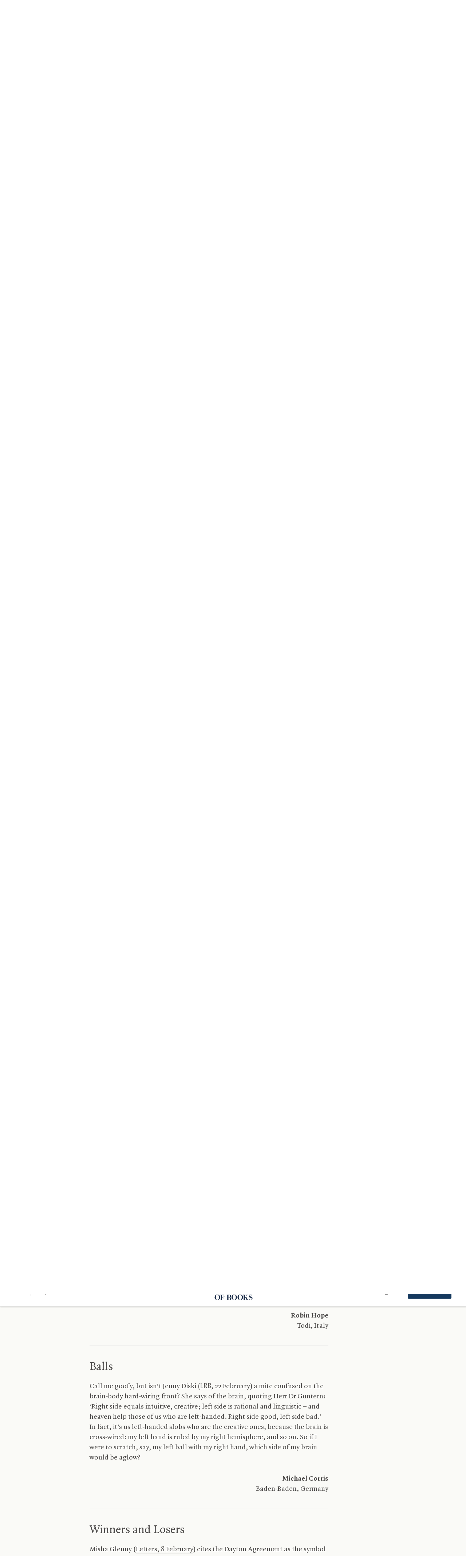

--- FILE ---
content_type: text/html; charset=UTF-8
request_url: https://www.lrb.co.uk/the-paper/v18/n05/letters
body_size: 52922
content:
<!DOCTYPE html>
<html class="no-js lrb-main lrb-article " lang="en">

    <head>
      	<meta charset="utf-8">
      	<meta http-equiv="X-UA-Compatible" content="IE=edge,chrome=1">
		<meta name="viewport" content="width=device-width,initial-scale=1,viewport-fit=cover">
		<meta name="msapplication-tap-highlight" content="no" />
		<meta name="HandheldFriendly" content="True">
		<meta name="robots" content="noarchive" /><meta name="googlebot" content="noarchive" /><meta name="csrf-token" content="d4440232b75cf99b9d5c70893cf29884._xoZq5WYBAebPUksGZFLL-QldLhFG8XZlyd9Ng7KfSI.vFVXht7RTm7SUjlzbtsEZ9FcJfoUXr2L43YOWE-aF3qFUnjf-sBiRfNKEA" /><title>Letters</title><meta name="section" content="the-paper"><meta name="author" content="LRB"><script data-schema="WebSite" type="application/ld+json">{
	"name": "London Review of Books",
	"url": "https://www.lrb.co.uk",
	"issn": "0260-9592",
	"potentialAction": {
		"@type": "SearchAction",
		"target": "https://www.lrb.co.uk/search-results?search={search_term_string}",
		"query-input": "required name=search_term_string"
	},
	"@type":"WebSite",
	"@context": "https://schema.org/"
}</script><script data-schema="Organization" type="application/ld+json">{
	"name":"London Review of Books",
	"alternateName": "LRB",
	"url":"https://www.lrb.co.uk",
	"logo":{
		"@type":"ImageObject",
		"url":"https://www.lrb.co.uk/assets/icons/apple-touch-icon.png",
		"width":180,
		"height":180
	},
	"contactPoint":[
		{
			"@type":"ContactPoint",
			"telephone":"+44 1604 828700",
			"contactType":"customer service"
		},
		{
			"@type":"ContactPoint",
			"telephone":"+1 800 258 2066",
			"contactType":"customer service",
			"areaServed":["US","CA"]
		}
	],
	"sameAs":[
		"https://en.wikipedia.org/wiki/London_Review_of_Books",
		"https://bsky.app/profile/lrb.co.uk",
		"https://www.facebook.com/LondonReviewOfBooks",
		"https://www.youtube.com/user/LondonReviewofBooks",
		"https://www.instagram.com/londonreviewofbooks/",
		"https://www.pinterest.com/lrbooks/",
		"https://itunes.apple.com/gb/podcast/london-review-podcasts/id510327102?mt=2",
		"https://flipboard.com/@londonreview"
	],
	"foundingDate":"1970",
	"foundingLocation":"London,UK",
	"@type":"Organization",
	"@context":"http://schema.org"
}</script><link rel="author" href="https://www.lrb.co.uk/about"><link rel="publisher" href="https://bsky.app/profile/lrb.co.uk"><link rel="publisher" href="https://www.facebook.com/LondonReviewOfBooks"><meta name="twitter:card" content="summary"><meta name="twitter:site" content="@LRB"><meta name="twitter:title" content="Letters"><meta property="og:locale" content="en_GB"><meta property="og:site_name" content="London Review of Books"><meta property="og:title" content="Letters"><meta property="og:url" content="https://www.lrb.co.uk/the-paper/v18/n05/letters"><meta property="og:type" content="website"><meta property="og:image" content="https://www.lrb.co.uk/storage/social_image/lrb_assets/icons/lrb-social.jpg"><meta property="og:image:type" content="image/jpeg"><meta property="og:image:width" content="1200"><meta property="og:image:height" content="630"><meta name="twitter:image" content="https://www.lrb.co.uk/storage/social_image/lrb_assets/icons/lrb-social.jpg"><script>
window.lrbContentData = {


"title": "Letters",
"section": "the-paper",
"tags": [],


"author": "LRB",
};
</script><script>window.lrb_scg = "Letters";</script><script>if(!("gdprAppliesGlobally" in window)){window.gdprAppliesGlobally=true}if(!("cmp_id" in window)||window.cmp_id<1){window.cmp_id=0}if(!("cmp_cdid" in window)){window.cmp_cdid="e84d132552193"}if(!("cmp_params" in window)){window.cmp_params=""}if(!("cmp_host" in window)){window.cmp_host="d.delivery.consentmanager.net"}if(!("cmp_cdn" in window)){window.cmp_cdn="cdn.consentmanager.net"}if(!("cmp_proto" in window)){window.cmp_proto="https:"}if(!("cmp_codesrc" in window)){window.cmp_codesrc="0"}window.cmp_getsupportedLangs=function(){var b=["DE","EN","FR","IT","NO","DA","FI","ES","PT","RO","BG","ET","EL","GA","HR","LV","LT","MT","NL","PL","SV","SK","SL","CS","HU","RU","SR","ZH","TR","UK","AR","BS","JA","CY"];if("cmp_customlanguages" in window){for(var a=0;a<window.cmp_customlanguages.length;a++){b.push(window.cmp_customlanguages[a].l.toUpperCase())}}return b};window.cmp_getRTLLangs=function(){var a=["AR"];if("cmp_customlanguages" in window){for(var b=0;b<window.cmp_customlanguages.length;b++){if("r" in window.cmp_customlanguages[b]&&window.cmp_customlanguages[b].r){a.push(window.cmp_customlanguages[b].l)}}}return a};window.cmp_getlang=function(a){if(typeof(a)!="boolean"){a=true}if(a&&typeof(cmp_getlang.usedlang)=="string"&&cmp_getlang.usedlang!==""){return cmp_getlang.usedlang}return window.cmp_getlangs()[0]};window.cmp_extractlang=function(a){if(a.indexOf("cmplang=")!=-1){a=a.substr(a.indexOf("cmplang=")+8,2).toUpperCase();if(a.indexOf("&")!=-1){a=a.substr(0,a.indexOf("&"))}}else{a=""}return a};window.cmp_getlangs=function(){var h=window.cmp_getsupportedLangs();var g=[];var a=location.hash;var f=location.search;var e="cmp_params" in window?window.cmp_params:"";if(cmp_extractlang(a)!=""){g.push(cmp_extractlang(a))}else{if(cmp_extractlang(f)!=""){g.push(cmp_extractlang(f))}else{if(cmp_extractlang(e)!=""){g.push(cmp_extractlang(e))}else{if("cmp_setlang" in window&&window.cmp_setlang!=""){g.push(window.cmp_setlang.toUpperCase())}else{if("cmp_langdetect" in window&&window.cmp_langdetect==1){g.push(window.cmp_getPageLang())}else{g=window.cmp_getBrowserLangs()}}}}}var c=[];for(var d=0;d<g.length;d++){var b=g[d].toUpperCase();if(b.length<2){continue}if(h.indexOf(b)!=-1){c.push(b)}else{if(b.indexOf("-")!=-1){b=b.substr(0,2)}if(h.indexOf(b)!=-1){c.push(b)}}}if(c.length==0&&typeof(cmp_getlang.defaultlang)=="string"&&cmp_getlang.defaultlang!==""){return[cmp_getlang.defaultlang.toUpperCase()]}else{return c.length>0?c:["EN"]}};window.cmp_getPageLangs=function(){var a=window.cmp_getXMLLang();if(a!=""){a=[a.toUpperCase()]}else{a=[]}a=a.concat(window.cmp_getLangsFromURL());return a.length>0?a:["EN"]};window.cmp_getPageLang=function(){var a=window.cmp_getPageLangs();return a.length>0?a[0]:""};window.cmp_getLangsFromURL=function(){var c=window.cmp_getsupportedLangs();var b=location;var m="toUpperCase";var g=b.hostname[m]()+".";var a="/"+b.pathname[m]()+"/";a=a.split("_").join("-");a=a.split("//").join("/");a=a.split("//").join("/");var f=[];for(var e=0;e<c.length;e++){var j=a.substring(0,c[e].length+2);if(g.substring(0,c[e].length+1)==c[e]+"."){f.push(c[e][m]())}else{if(c[e].length==5){var k=c[e].substring(3,5)+"-"+c[e].substring(0,2);if(g.substring(0,k.length+1)==k+"."){f.push(c[e][m]())}}else{if(j=="/"+c[e]+"/"||j=="/"+c[e]+"-"){f.push(c[e][m]())}else{if(j=="/"+c[e].replace("-","/")+"/"||j=="/"+c[e].replace("-","/")+"/"){f.push(c[e][m]())}else{if(c[e].length==5){var k=c[e].substring(3,5)+"-"+c[e].substring(0,2);var h=a.substring(0,k.length+1);if(h=="/"+k+"/"||h=="/"+k.replace("-","/")+"/"){f.push(c[e][m]())}}}}}}}return f};window.cmp_getXMLLang=function(){var c=document.getElementsByTagName("html");if(c.length>0){c=c[0]}else{c=document.documentElement}if(c&&c.getAttribute){var a=c.getAttribute("xml:lang");if(typeof(a)!="string"||a==""){a=c.getAttribute("lang")}if(typeof(a)=="string"&&a!=""){a=a.split("_").join("-").toUpperCase();var b=window.cmp_getsupportedLangs();return b.indexOf(a)!=-1||b.indexOf(a.substr(0,2))!=-1?a:""}else{return""}}};window.cmp_getBrowserLangs=function(){var c="languages" in navigator?navigator.languages:[];var b=[];if(c.length>0){for(var a=0;a<c.length;a++){b.push(c[a])}}if("language" in navigator){b.push(navigator.language)}if("userLanguage" in navigator){b.push(navigator.userLanguage)}return b};(function(){var C=document;var D=C.getElementsByTagName;var o=window;var t="";var h="";var k="";var F=function(e){var i="cmp_"+e;e="cmp"+e+"=";var d="";var l=e.length;var K=location;var L=K.hash;var w=K.search;var u=L.indexOf(e);var J=w.indexOf(e);if(u!=-1){d=L.substring(u+l,9999)}else{if(J!=-1){d=w.substring(J+l,9999)}else{return i in o&&typeof(o[i])!=="function"?o[i]:""}}var I=d.indexOf("&");if(I!=-1){d=d.substring(0,I)}return d};var j=F("lang");if(j!=""){t=j;k=t}else{if("cmp_getlang" in o){t=o.cmp_getlang().toLowerCase();h=o.cmp_getlangs().slice(0,3).join("_");k=o.cmp_getPageLangs().slice(0,3).join("_");if("cmp_customlanguages" in o){var m=o.cmp_customlanguages;for(var y=0;y<m.length;y++){var a=m[y].l.toLowerCase();if(a==t){t="en"}}}}}var q=("cmp_proto" in o)?o.cmp_proto:"https:";if(q!="http:"&&q!="https:"){q="https:"}var n=("cmp_ref" in o)?o.cmp_ref:location.href;if(n.length>300){n=n.substring(0,300)}var A=function(d){var M=C.createElement("script");M.setAttribute("data-cmp-ab","1");M.type="text/javascript";M.async=true;M.src=d;var L=["body","div","span","script","head"];var w="currentScript";var J="parentElement";var l="appendChild";var K="body";if(C[w]&&C[w][J]){C[w][J][l](M)}else{if(C[K]){C[K][l](M)}else{for(var u=0;u<L.length;u++){var I=D(L[u]);if(I.length>0){I[0][l](M);break}}}}};var b=F("design");var c=F("regulationkey");var z=F("gppkey");var s=F("att");var f=o.encodeURIComponent;var g;try{g=C.cookie.length>0}catch(B){g=false}var x=F("darkmode");if(x=="0"){x=0}else{if(x=="1"){x=1}else{try{if("matchMedia" in window&&window.matchMedia){var H=window.matchMedia("(prefers-color-scheme: dark)");if("matches" in H&&H.matches){x=1}}}catch(B){x=0}}}var p=q+"//"+o.cmp_host+"/delivery/cmp.php?";p+=("cmp_id" in o&&o.cmp_id>0?"id="+o.cmp_id:"")+("cmp_cdid" in o?"&cdid="+o.cmp_cdid:"")+"&h="+f(n);p+=(b!=""?"&cmpdesign="+f(b):"")+(c!=""?"&cmpregulationkey="+f(c):"")+(z!=""?"&cmpgppkey="+f(z):"");p+=(s!=""?"&cmpatt="+f(s):"")+("cmp_params" in o?"&"+o.cmp_params:"")+(g?"&__cmpfcc=1":"");p+=(x>0?"&cmpdarkmode=1":"");A(p+"&l="+f(t)+"&ls="+f(h)+"&lp="+f(k)+"&o="+(new Date()).getTime());if(!("cmp_quickstub" in window)){var r="js";var v=F("debugunminimized")!=""?"":".min";if(F("debugcoverage")=="1"){r="instrumented";v=""}if(F("debugtest")=="1"){r="jstests";v=""}var G=new Date();var E=G.getFullYear()+"-"+(G.getMonth()+1)+"-"+G.getDate();A(q+"//"+o.cmp_cdn+"/delivery/"+r+"/cmp_final"+v+".js?t="+E)}})();window.cmp_rc=function(c,b){var l;try{l=document.cookie}catch(h){l=""}var j="";var f=0;var g=false;while(l!=""&&f<100){f++;while(l.substr(0,1)==" "){l=l.substr(1,l.length)}var k=l.substring(0,l.indexOf("="));if(l.indexOf(";")!=-1){var m=l.substring(l.indexOf("=")+1,l.indexOf(";"))}else{var m=l.substr(l.indexOf("=")+1,l.length)}if(c==k){j=m;g=true}var d=l.indexOf(";")+1;if(d==0){d=l.length}l=l.substring(d,l.length)}if(!g&&typeof(b)=="string"){j=b}return(j)};window.cmp_stub=function(){var a=arguments;__cmp.a=__cmp.a||[];if(!a.length){return __cmp.a}else{if(a[0]==="ping"){if(a[1]===2){a[2]({gdprApplies:gdprAppliesGlobally,cmpLoaded:false,cmpStatus:"stub",displayStatus:"hidden",apiVersion:"2.2",cmpId:31},true)}else{a[2](false,true)}}else{if(a[0]==="getTCData"){__cmp.a.push([].slice.apply(a))}else{if(a[0]==="addEventListener"||a[0]==="removeEventListener"){__cmp.a.push([].slice.apply(a))}else{if(a.length==4&&a[3]===false){a[2]({},false)}else{__cmp.a.push([].slice.apply(a))}}}}}};window.cmp_dsastub=function(){var a=arguments;a[0]="dsa."+a[0];window.cmp_gppstub(a)};window.cmp_gppstub=function(){var c=arguments;__gpp.q=__gpp.q||[];if(!c.length){return __gpp.q}var h=c[0];var g=c.length>1?c[1]:null;var f=c.length>2?c[2]:null;var a=null;var j=false;if(h==="ping"){a=window.cmp_gpp_ping();j=true}else{if(h==="addEventListener"){__gpp.e=__gpp.e||[];if(!("lastId" in __gpp)){__gpp.lastId=0}__gpp.lastId++;var d=__gpp.lastId;__gpp.e.push({id:d,callback:g});a={eventName:"listenerRegistered",listenerId:d,data:true,pingData:window.cmp_gpp_ping()};j=true}else{if(h==="removeEventListener"){__gpp.e=__gpp.e||[];a=false;for(var e=0;e<__gpp.e.length;e++){if(__gpp.e[e].id==f){__gpp.e[e].splice(e,1);a=true;break}}j=true}else{__gpp.q.push([].slice.apply(c))}}}if(a!==null&&typeof(g)==="function"){g(a,j)}};window.cmp_gpp_ping=function(){return{gppVersion:"1.1",cmpStatus:"stub",cmpDisplayStatus:"hidden",signalStatus:"not ready",supportedAPIs:["2:tcfeuv2","5:tcfcav1","7:usnat","8:usca","9:usva","10:usco","11:usut","12:usct","13:usfl","14:usmt","15:usor","16:ustx","17:usde","18:usia","19:usne","20:usnh","21:usnj","22:ustn"],cmpId:31,sectionList:[],applicableSections:[0],gppString:"",parsedSections:{}}};window.cmp_addFrame=function(b){if(!window.frames[b]){if(document.body){var a=document.createElement("iframe");a.style.cssText="display:none";if("cmp_cdn" in window&&"cmp_ultrablocking" in window&&window.cmp_ultrablocking>0){a.src="//"+window.cmp_cdn+"/delivery/empty.html"}a.name=b;a.setAttribute("title","Intentionally hidden, please ignore");a.setAttribute("role","none");a.setAttribute("tabindex","-1");document.body.appendChild(a)}else{window.setTimeout(window.cmp_addFrame,10,b)}}};window.cmp_msghandler=function(d){var a=typeof d.data==="string";try{var c=a?JSON.parse(d.data):d.data}catch(f){var c=null}if(typeof(c)==="object"&&c!==null&&"__cmpCall" in c){var b=c.__cmpCall;window.__cmp(b.command,b.parameter,function(h,g){var e={__cmpReturn:{returnValue:h,success:g,callId:b.callId}};d.source.postMessage(a?JSON.stringify(e):e,"*")})}if(typeof(c)==="object"&&c!==null&&"__tcfapiCall" in c){var b=c.__tcfapiCall;window.__tcfapi(b.command,b.version,function(h,g){var e={__tcfapiReturn:{returnValue:h,success:g,callId:b.callId}};d.source.postMessage(a?JSON.stringify(e):e,"*")},b.parameter)}if(typeof(c)==="object"&&c!==null&&"__gppCall" in c){var b=c.__gppCall;window.__gpp(b.command,function(h,g){var e={__gppReturn:{returnValue:h,success:g,callId:b.callId}};d.source.postMessage(a?JSON.stringify(e):e,"*")},"parameter" in b?b.parameter:null,"version" in b?b.version:1)}if(typeof(c)==="object"&&c!==null&&"__dsaCall" in c){var b=c.__dsaCall;window.__dsa(b.command,function(h,g){var e={__dsaReturn:{returnValue:h,success:g,callId:b.callId}};d.source.postMessage(a?JSON.stringify(e):e,"*")},"parameter" in b?b.parameter:null,"version" in b?b.version:1)}};window.cmp_setStub=function(a){if(!(a in window)||(typeof(window[a])!=="function"&&typeof(window[a])!=="object"&&(typeof(window[a])==="undefined"||window[a]!==null))){window[a]=window.cmp_stub;window[a].msgHandler=window.cmp_msghandler;window.addEventListener("message",window.cmp_msghandler,false)}};window.cmp_setGppStub=function(a){if(!(a in window)||(typeof(window[a])!=="function"&&typeof(window[a])!=="object"&&(typeof(window[a])==="undefined"||window[a]!==null))){window[a]=window.cmp_gppstub;window[a].msgHandler=window.cmp_msghandler;window.addEventListener("message",window.cmp_msghandler,false)}};if(!("cmp_noiframepixel" in window)){window.cmp_addFrame("__cmpLocator")}if((!("cmp_disabletcf" in window)||!window.cmp_disabletcf)&&!("cmp_noiframepixel" in window)){window.cmp_addFrame("__tcfapiLocator")}if((!("cmp_disablegpp" in window)||!window.cmp_disablegpp)&&!("cmp_noiframepixel" in window)){window.cmp_addFrame("__gppLocator")}if((!("cmp_disabledsa" in window)||!window.cmp_disabledsa)&&!("cmp_noiframepixel" in window)){window.cmp_addFrame("__dsaLocator")}window.cmp_setStub("__cmp");if(!("cmp_disabletcf" in window)||!window.cmp_disabletcf){window.cmp_setStub("__tcfapi")}if(!("cmp_disablegpp" in window)||!window.cmp_disablegpp){window.cmp_setGppStub("__gpp")}if(!("cmp_disabledsa" in window)||!window.cmp_disabledsa){window.cmp_setGppStub("__dsa")};</script><script data-cmp-vendor="s2522" type="text/plain" class="cmplazyload" data-cmp-src='https://js.sentry-cdn.com/df903b546d604809adfeedb11b4f6c10.min.js' crossorigin="anonymous"></script><script data-cmp-vendor="c73969" type="text/plain" class="cmplazyload">LUX=(function(){var a=("undefined"!==typeof(LUX)&&"undefined"!==typeof(LUX.gaMarks)?LUX.gaMarks:[]);var d=("undefined"!==typeof(LUX)&&"undefined"!==typeof(LUX.gaMeasures)?LUX.gaMeasures:[]);var j="LUX_start";var k=window.performance;var l=("undefined"!==typeof(LUX)&&LUX.ns?LUX.ns:(Date.now?Date.now():+(new Date())));if(k&&k.timing&&k.timing.navigationStart){l=k.timing.navigationStart}function f(){if(k&&k.now){return k.now()}var o=Date.now?Date.now():+(new Date());return o-l}function b(n){if(k){if(k.mark){return k.mark(n)}else{if(k.webkitMark){return k.webkitMark(n)}}}a.push({name:n,entryType:"mark",startTime:f(),duration:0});return}function m(p,t,n){if("undefined"===typeof(t)&&h(j)){t=j}if(k){if(k.measure){if(t){if(n){return k.measure(p,t,n)}else{return k.measure(p,t)}}else{return k.measure(p)}}else{if(k.webkitMeasure){return k.webkitMeasure(p,t,n)}}}var r=0,o=f();if(t){var s=h(t);if(s){r=s.startTime}else{if(k&&k.timing&&k.timing[t]){r=k.timing[t]-k.timing.navigationStart}else{return}}}if(n){var q=h(n);if(q){o=q.startTime}else{if(k&&k.timing&&k.timing[n]){o=k.timing[n]-k.timing.navigationStart}else{return}}}d.push({name:p,entryType:"measure",startTime:r,duration:(o-r)});return}function h(n){return c(n,g())}function c(p,o){for(i=o.length-1;i>=0;i--){var n=o[i];if(p===n.name){return n}}return undefined}function g(){if(k){if(k.getEntriesByType){return k.getEntriesByType("mark")}else{if(k.webkitGetEntriesByType){return k.webkitGetEntriesByType("mark")}}}return a}return{mark:b,measure:m,gaMarks:a,gaMeasures:d}})();LUX.ns=(Date.now?Date.now():+(new Date()));LUX.ac=[];LUX.cmd=function(a){LUX.ac.push(a)};LUX.init=function(){LUX.cmd(["init"])};LUX.send=function(){LUX.cmd(["send"])};LUX.addData=function(a,b){LUX.cmd(["addData",a,b])};LUX_ae=[];window.addEventListener("error",function(a){LUX_ae.push(a)});LUX_al=[];if("function"===typeof(PerformanceObserver)&&"function"===typeof(PerformanceLongTaskTiming)){var LongTaskObserver=new PerformanceObserver(function(c){var b=c.getEntries();for(var a=0;a<b.length;a++){var d=b[a];LUX_al.push(d)}});try{LongTaskObserver.observe({type:["longtask"]})}catch(e){}};</script><script data-cmp-vendor="c73969" type="text/plain" class="cmplazyload" data-cmp-src="https://cdn.speedcurve.com/js/lux.js?id=4344563349" async defer crossorigin="anonymous"></script><link rel="preconnect" href="https://d2ip7iv1l4ergv.cloudfront.net" crossorigin="anonymous"><link rel="preconnect" href="https://delivery.consentmanager.net" crossorigin="anonymous"><link rel="preconnect" href="https://cdn.consentmanager.net" crossorigin="anonymous"><link rel="preconnect" href="https://cdn.speedcurve.com" crossorigin="anonymous"><link rel="dns-prefetch" href="//static.trackedweb.net"><link rel="preload" href="/lrb_assets/build/js/vendor.js" as="script"><link rel="preload" href="/lrb_assets/build/js/main.js" as="script"><link rel="canonical" href="https://www.lrb.co.uk/the-paper/v18/n05/letters" /><link rel="alternate" hreflang="en" href="https://www.lrb.co.uk/the-paper/v18/n05/letters" /><meta name="format-detection" content="telephone=no" /><meta name="pinterest" content="nohover" /><script data-cmp-vendor="c73978" type="text/plain" class="cmplazyload">
                        (function(w,d,u,t,o,c){w['dmtrackingobjectname']=o;c=d.createElement(t);c.async=1;c.src=u;c.className="";t=d.getElementsByTagName
            (t)[0];t.parentNode.insertBefore(c,t);w[o]=w[o]||function(){(w[o].q=w[o].q||[]).push(arguments);};
            })(window, document, '//static.trackedweb.net/js/_dmptv4.js', 'script', 'dmPt');

                                            window.dmPt('create', 'DM-2264618241-01', 'lrb.co.uk,mylrb.co.uk,lrbstore.co.uk,londonreviewbookbox.co.uk,londonreviewbookshop.co.uk');
                    </script><link rel="preload" href="/lrb_assets/fonts/IdealSans-Medium.woff2" as="font" type="font/woff2" crossorigin><link rel="preload" href="/lrb_assets/fonts/QuadraatPro.woff2" as="font" type="font/woff2" crossorigin><style type="text/css">a,abbr,acronym,address,applet,article,aside,audio,b,big,blockquote,body,canvas,caption,center,cite,code,dd,del,details,dfn,div,dl,dt,em,embed,fieldset,figcaption,figure,footer,form,h1,h2,h3,h4,h5,h6,header,hgroup,html,i,iframe,img,ins,kbd,label,legend,li,mark,menu,nav,object,ol,output,p,pre,q,ruby,s,samp,section,small,span,strike,strong,sub,summary,sup,table,tbody,td,tfoot,th,thead,time,tr,tt,u,ul,var,video{margin:0;padding:0;border:0;font-size:100%;font:inherit;vertical-align:baseline}article,aside,details,figcaption,figure,footer,header,hgroup,menu,nav,section{display:block}body{line-height:1}ol,ul{list-style:none}blockquote,q{quotes:none}blockquote:after,blockquote:before,q:after,q:before{content:"";content:none}table{border-collapse:collapse;border-spacing:0}:root{--brand-a:#172845;--brand-b:#115388;--brand-c:#15395e;--brand-d:#87b1d3;--brand-e:#cfe0ed;--brand-f:#f3f7fa;--brand-linkcol:#17639f;--blog-a:#0b5875;--blog-b:#0d73a8;--blog-c:#8dc1d4;--blog-d:#e7f5f9;--blog-e:#bacdd1;--blog-f:#e3f1f6;--events-a:#1b4333;--events-b:#336853;--events-c:#92d4ba;--events-d:#def9ee;--events-e:#2e7056;--events-f:#c1d5ca;--events-g:#e0f8ee;--events-h:#117e62;--events-page-bg:#ddf3e5;--ui-a:#fafaf7;--ui-b:#f4f3e8;--ui-c:#edeade;--ui-d:#e0e0e0;--ui-e:#d6d5cb;--ui-f:#d8d8d4;--ui-salmon:#f6e8e0;--ui-mobile-keyline:#d4d4d4;--salmon-keyline:#d4c9c9;--footer-line:#5b6679;--lightbox-bg:#fafaf7;--type-a:#494746;--type-b:#8f8e84;--type-c:#70706a;--support-a:#ff5003;--support-b:#1ebc6b;--outline-colour:#87b1d3}.article-title-overlay,.header .header-contents .main-navigation-holder .institution-navigation,.header .header-contents .main-navigation-holder .institution-navigation .main-navigation-links,.header .header-contents .main-navigation-holder .logo-row .logo,.header .header-contents .main-navigation-holder .main-navigation,.header .header-contents .main-navigation-holder .main-navigation .main-navigation-links,.lrb-loading-icon{transform:translateZ(0)}.ezmode .header-container .header .header-contents .main-navigation-holder .logo-row .logo img,.ezmode .header-container .header .header-contents .main-navigation-holder .logo-row .logo svg,.header-container .header .header-contents .main-navigation-holder .logo-row .logo img,.header-container .header .header-contents .main-navigation-holder .logo-row .logo svg,.lrb-sidenav{-webkit-backface-visibility:hidden;backface-visibility:hidden;transform-style:preserve-3d;transform:translateZ(0)}.lightbox-overlay .lightbox-image img{-o-object-fit:contain;object-fit:contain;font-family:"object-fit: contain;"}.ir{background-color:transparent;border:0;overflow:hidden;text-indent:-9999px}.ir:before{content:"";display:block;width:0;height:150%}.redacted-placeholder,.visuallyhidden{border:0;clip:rect(0 0 0 0);height:1px;margin:-1px;overflow:hidden;padding:0;position:absolute;width:1px}.focusable.redacted-placeholder:active,.focusable.redacted-placeholder:focus,.visuallyhidden.focusable:active,.visuallyhidden.focusable:focus{clip:auto;height:auto;margin:0;overflow:visible;position:static;width:auto}.invisible{visibility:hidden}.clearfix:after,.clearfix:before{content:" ";display:table}.clearfix:after{clear:both}.clearfix{*zoom:1}.clear{clear:both}.relative{position:relative}.underline{text-decoration:underline}.nowrap{white-space:nowrap}.align-center{text-align:center}.flex{display:flex}.font-smoothing,.toc-subtitle,.toc-title,body,h1,h2,h3,h4,h5,h6{-webkit-font-smoothing:antialiased;-moz-osx-font-smoothing:grayscale}.modal-container,.tac-modal-container,.vertical-align{position:relative;top:50%;transform:translateY(-50%)}.hidden{display:block}.hideme,.real-hidden{display:none}.full-width,.full_width{width:100%}.no-scroll{overflow:hidden!important}.hover-after-darken:after{content:"";display:block;position:absolute;pointer-events:none!important;top:0;left:0;width:100%;height:100%;background:#000;transition-delay:.2s;transition:opacity .2s linear;opacity:0}.hover-after-darken:hover:after{opacity:.1;transition-delay:0s}.konami .lrb-content-container{filter:grayscale(100%)}:root{--blue:#007bff;--indigo:#6610f2;--purple:#6f42c1;--pink:#e83e8c;--red:#dc3545;--orange:#fd7e14;--yellow:#ffc107;--green:#28a745;--teal:#20c997;--cyan:#17a2b8;--white:#fff;--gray:#6c757d;--gray-dark:#343a40;--primary:#007bff;--secondary:#6c757d;--success:#28a745;--info:#17a2b8;--warning:#ffc107;--danger:#dc3545;--light:#f8f9fa;--dark:#343a40;--breakpoint-xs:0;--breakpoint-sm:576px;--breakpoint-md:768px;--breakpoint-lg:992px;--breakpoint-xl:1200px}*,:after,:before{box-sizing:border-box}article,aside,dialog,figcaption,figure,footer,header,hgroup,main,nav,section{display:block}.container,.container-fluid{width:100%;padding-right:15px;padding-left:15px;margin-right:auto;margin-left:auto}.container-fluid{position:relative;max-width:1380px;height:100%;padding-left:40px;padding-right:40px;*zoom:1}@media (max-width:768px){.container-fluid{padding-left:20px;padding-right:20px}}@media (max-width:600px){.container-fluid{padding-left:10px;padding-right:10px}}.container-fluid:after,.container-fluid:before{content:" ";display:table}.container-fluid:after{clear:both}@media (min-width:576px){.container{max-width:540px}}@media (min-width:768px){.container{max-width:720px}}@media (min-width:992px){.container{max-width:960px}}@media (min-width:1200px){.container{max-width:1140px}}.row{display:flex;flex-wrap:wrap;margin-left:0;margin-right:0}.col,.col-auto,[class*=col-]{position:relative;width:100%;min-height:1px;padding-right:15px;padding-left:15px}.col{flex-basis:0;flex-grow:1;max-width:100%}.col-auto{flex:0 0 auto;width:auto;max-width:none}.no-gutters{margin-right:0;margin-left:0}.no-gutters>.col,.no-gutters>[class*=col-]{padding-right:0;padding-left:0}.col-1{flex:0 0 8.33333%;max-width:8.33333%}.col-2{flex:0 0 16.66667%;max-width:16.66667%}.col-3{flex:0 0 25%;max-width:25%}.col-4{flex:0 0 33.33333%;max-width:33.33333%}.col-5{flex:0 0 41.66667%;max-width:41.66667%}.col-6{flex:0 0 50%;max-width:50%}.col-7{flex:0 0 58.33333%;max-width:58.33333%}.col-8{flex:0 0 66.66667%;max-width:66.66667%}.col-9{flex:0 0 75%;max-width:75%}.col-10{flex:0 0 83.33333%;max-width:83.33333%}.col-11{flex:0 0 91.66667%;max-width:91.66667%}.col-12{flex:0 0 100%;max-width:100%}.col-xs{flex-basis:0;flex-grow:1;max-width:100%}.col-xs-auto{flex:0 0 auto;width:auto;max-width:none}.col-xs-1{flex:0 0 8.33333%;max-width:8.33333%}.col-xs-2{flex:0 0 16.66667%;max-width:16.66667%}.col-xs-3{flex:0 0 25%;max-width:25%}.col-xs-4{flex:0 0 33.33333%;max-width:33.33333%}.col-xs-5{flex:0 0 41.66667%;max-width:41.66667%}.col-xs-6{flex:0 0 50%;max-width:50%}.col-xs-7{flex:0 0 58.33333%;max-width:58.33333%}.col-xs-8{flex:0 0 66.66667%;max-width:66.66667%}.col-xs-9{flex:0 0 75%;max-width:75%}.col-xs-10{flex:0 0 83.33333%;max-width:83.33333%}.col-xs-11{flex:0 0 91.66667%;max-width:91.66667%}.col-xs-12{flex:0 0 100%;max-width:100%}.offset-xs-0{margin-left:0}.offset-xs-1{margin-left:8.33333%}.offset-xs-2{margin-left:16.66667%}.offset-xs-3{margin-left:25%}.offset-xs-4{margin-left:33.33333%}.offset-xs-5{margin-left:41.66667%}.offset-xs-6{margin-left:50%}.offset-xs-7{margin-left:58.33333%}.offset-xs-8{margin-left:66.66667%}.offset-xs-9{margin-left:75%}.offset-xs-10{margin-left:83.33333%}.offset-xs-11{margin-left:91.66667%}.offset-xs-12{margin-left:100%}@media (min-width:576px){.col-sm{flex-basis:0;flex-grow:1;max-width:100%}.col-sm-auto{flex:0 0 auto;width:auto;max-width:none}.col-sm-1{flex:0 0 8.33333%;max-width:8.33333%}.col-sm-2{flex:0 0 16.66667%;max-width:16.66667%}.col-sm-3{flex:0 0 25%;max-width:25%}.col-sm-4{flex:0 0 33.33333%;max-width:33.33333%}.col-sm-5{flex:0 0 41.66667%;max-width:41.66667%}.col-sm-6{flex:0 0 50%;max-width:50%}.col-sm-7{flex:0 0 58.33333%;max-width:58.33333%}.col-sm-8{flex:0 0 66.66667%;max-width:66.66667%}.col-sm-9{flex:0 0 75%;max-width:75%}.col-sm-10{flex:0 0 83.33333%;max-width:83.33333%}.col-sm-11{flex:0 0 91.66667%;max-width:91.66667%}.col-sm-12{flex:0 0 100%;max-width:100%}.offset-sm-0{margin-left:0}.offset-sm-1{margin-left:8.33333%}.offset-sm-2{margin-left:16.66667%}.offset-sm-3{margin-left:25%}.offset-sm-4{margin-left:33.33333%}.offset-sm-5{margin-left:41.66667%}.offset-sm-6{margin-left:50%}.offset-sm-7{margin-left:58.33333%}.offset-sm-8{margin-left:66.66667%}.offset-sm-9{margin-left:75%}.offset-sm-10{margin-left:83.33333%}.offset-sm-11{margin-left:91.66667%}.offset-sm-12{margin-left:100%}}@media (min-width:768px){.col-md{flex-basis:0;flex-grow:1;max-width:100%}.col-md-auto{flex:0 0 auto;width:auto;max-width:none}.col-md-1{flex:0 0 8.33333%;max-width:8.33333%}.col-md-2{flex:0 0 16.66667%;max-width:16.66667%}.col-md-3{flex:0 0 25%;max-width:25%}.col-md-4{flex:0 0 33.33333%;max-width:33.33333%}.col-md-5{flex:0 0 41.66667%;max-width:41.66667%}.col-md-6{flex:0 0 50%;max-width:50%}.col-md-7{flex:0 0 58.33333%;max-width:58.33333%}.col-md-8{flex:0 0 66.66667%;max-width:66.66667%}.col-md-9{flex:0 0 75%;max-width:75%}.col-md-10{flex:0 0 83.33333%;max-width:83.33333%}.col-md-11{flex:0 0 91.66667%;max-width:91.66667%}.col-md-12{flex:0 0 100%;max-width:100%}.offset-md-0{margin-left:0}.offset-md-1{margin-left:8.33333%}.offset-md-2{margin-left:16.66667%}.offset-md-3{margin-left:25%}.offset-md-4{margin-left:33.33333%}.offset-md-5{margin-left:41.66667%}.offset-md-6{margin-left:50%}.offset-md-7{margin-left:58.33333%}.offset-md-8{margin-left:66.66667%}.offset-md-9{margin-left:75%}.offset-md-10{margin-left:83.33333%}.offset-md-11{margin-left:91.66667%}.offset-md-12{margin-left:100%}}@media (min-width:992px){.col-lg{flex-basis:0;flex-grow:1;max-width:100%}.col-lg-auto{flex:0 0 auto;width:auto;max-width:none}.col-lg-1{flex:0 0 8.33333%;max-width:8.33333%}.col-lg-2{flex:0 0 16.66667%;max-width:16.66667%}.col-lg-3{flex:0 0 25%;max-width:25%}.col-lg-4{flex:0 0 33.33333%;max-width:33.33333%}.col-lg-5{flex:0 0 41.66667%;max-width:41.66667%}.col-lg-6{flex:0 0 50%;max-width:50%}.col-lg-7{flex:0 0 58.33333%;max-width:58.33333%}.col-lg-8{flex:0 0 66.66667%;max-width:66.66667%}.col-lg-9{flex:0 0 75%;max-width:75%}.col-lg-10{flex:0 0 83.33333%;max-width:83.33333%}.col-lg-11{flex:0 0 91.66667%;max-width:91.66667%}.col-lg-12{flex:0 0 100%;max-width:100%}.offset-lg-0{margin-left:0}.offset-lg-1{margin-left:8.33333%}.offset-lg-2{margin-left:16.66667%}.offset-lg-3{margin-left:25%}.offset-lg-4{margin-left:33.33333%}.offset-lg-5{margin-left:41.66667%}.offset-lg-6{margin-left:50%}.offset-lg-7{margin-left:58.33333%}.offset-lg-8{margin-left:66.66667%}.offset-lg-9{margin-left:75%}.offset-lg-10{margin-left:83.33333%}.offset-lg-11{margin-left:91.66667%}.offset-lg-12{margin-left:100%}}@media (min-width:1200px){.col-xl{flex-basis:0;flex-grow:1;max-width:100%}.col-xl-auto{flex:0 0 auto;width:auto;max-width:none}.col-xl-1{flex:0 0 8.33333%;max-width:8.33333%}.col-xl-2{flex:0 0 16.66667%;max-width:16.66667%}.col-xl-3{flex:0 0 25%;max-width:25%}.col-xl-4{flex:0 0 33.33333%;max-width:33.33333%}.col-xl-5{flex:0 0 41.66667%;max-width:41.66667%}.col-xl-6{flex:0 0 50%;max-width:50%}.col-xl-7{flex:0 0 58.33333%;max-width:58.33333%}.col-xl-8{flex:0 0 66.66667%;max-width:66.66667%}.col-xl-9{flex:0 0 75%;max-width:75%}.col-xl-10{flex:0 0 83.33333%;max-width:83.33333%}.col-xl-11{flex:0 0 91.66667%;max-width:91.66667%}.col-xl-12{flex:0 0 100%;max-width:100%}.offset-xl-0{margin-left:0}.offset-xl-1{margin-left:8.33333%}.offset-xl-2{margin-left:16.66667%}.offset-xl-3{margin-left:25%}.offset-xl-4{margin-left:33.33333%}.offset-xl-5{margin-left:41.66667%}.offset-xl-6{margin-left:50%}.offset-xl-7{margin-left:58.33333%}.offset-xl-8{margin-left:66.66667%}.offset-xl-9{margin-left:75%}.offset-xl-10{margin-left:83.33333%}.offset-xl-11{margin-left:91.66667%}.offset-xl-12{margin-left:100%}}@media (max-width:575.98px){.hidden-xs{display:none!important}}@media (min-width:576px) and (max-width:767.98px){.hidden-sm{display:none!important}}@media (min-width:768px) and (max-width:991.98px){.hidden-md{display:none!important}}@media (min-width:992px) and (max-width:1199.98px){.hidden-lg{display:none!important}}@media (max-width:1199px) and (min-width:992px){.lrb-blog-wrapper .hidden-md{display:none!important}}@media (min-width:1200px){.lrb-blog-wrapper .hidden-lg{display:none!important}}@media (max-width:991px) and (min-width:768px){.lrb-blog-wrapper .hidden-sm{display:none!important}}@media (max-width:767px){.lrb-blog-wrapper .hidden-xs{display:none!important}}ul{list-style:circle outside;margin-left:20px}ol{list-style:decimal inside}ol,ul{padding-left:0;margin-top:0}ol ol,ol ul,ul ol,ul ul{margin:1.5rem 0 1.5rem 3rem;font-size:90%}li{margin-bottom:1rem}code{padding:.2rem .5rem;margin:0 .2rem;font-size:90%;white-space:nowrap;background:#f1f1f1;border:1px solid #e1e1e1;border-radius:4px}pre>code{display:block;padding:1rem 1.5rem;white-space:pre}td,th{padding:8px 16px;text-align:left;border-bottom:1px solid #e1e1e1}.button,button{margin-bottom:1rem}fieldset,input,select,textarea{margin-bottom:6px}blockquote,dl,figure,form,ol,p,pre,table,ul{margin-bottom:2.5rem}*{outline:none}blockquote{margin-left:20px}hr{margin-top:20px;margin-bottom:20px;border:0;border-top:1px solid var(--ui-d)}a{color:inherit}a.disabled{pointer-events:none;opacity:.5}.blurry-text{color:transparent;text-shadow:0 0 5px rgba(0,0,0,.5)}.border-right{border-right:1px solid var(--ui-d)}.border-bottom{border-bottom:1px solid var(--ui-d)}.no-padding-right{padding-right:0!important}.no-margin-bottom{margin-bottom:0!important}.responsive img{width:100%;height:auto}@font-face{font-family:Quadraat;src:url(/lrb_assets/fonts/QuadraatPro.woff2) format("woff2"),url(/lrb_assets/fonts/QuadraatPro.woff) format("woff");font-weight:400;font-style:normal;font-display:fallback}@font-face{font-family:Quadraat;src:url(/lrb_assets/fonts/QuadraatPro-Ita.woff2) format("woff2"),url(/lrb_assets/fonts/QuadraatPro-Ita.woff) format("woff");font-weight:400;font-style:italic;font-display:fallback}@font-face{font-family:Quadraat;src:url(/lrb_assets/fonts/QuadraatPro-Bold.woff2) format("woff2"),url(/lrb_assets/fonts/QuadraatPro-Bold.woff) format("woff");font-weight:600;font-style:normal;font-display:fallback}@font-face{font-family:Quadraat;src:url(/lrb_assets/fonts/QuadraatPro-Demibold.woff2) format("woff2"),url(/lrb_assets/fonts/QuadraatPro-Demibold.woff) format("woff");font-weight:500;font-style:normal;font-display:fallback}@font-face{font-family:Ideal Sans;src:url(/lrb_assets/fonts/IdealSans-Light.woff2) format("woff2"),url(/lrb_assets/fonts/IdealSans-Light.woff) format("woff");font-weight:300;font-style:normal;font-display:fallback}@font-face{font-family:Ideal Sans;src:url(/lrb_assets/fonts/IdealSans-LightItalic.woff2) format("woff2"),url(/lrb_assets/fonts/IdealSans-LightItalic.woff) format("woff");font-weight:300;font-style:italic;font-display:fallback}@font-face{font-family:Ideal Sans;src:url(/lrb_assets/fonts/IdealSans-Book.woff2) format("woff2"),url(/lrb_assets/fonts/IdealSans-Book.woff) format("woff");font-weight:400;font-style:normal;font-display:fallback}@font-face{font-family:Ideal Sans;src:url(/lrb_assets/fonts/IdealSans-BookItalic.woff2) format("woff2"),url(/lrb_assets/fonts/IdealSans-BookItalic.woff) format("woff");font-weight:400;font-style:italic;font-display:fallback}@font-face{font-family:Ideal Sans;src:url(/lrb_assets/fonts/IdealSans-Medium.woff2) format("woff2"),url(/lrb_assets/fonts/IdealSans-Medium.woff) format("woff");font-weight:600;font-style:normal;font-display:fallback}.body-font,.header-1,.header-2,.header-3,.header-font,.toc-subtitle,.toc-title,body,h1,h2,h3,h4,h5,h6{font-family:Quadraat,TimesNewRoman,Times New Roman,Times,Baskerville,Georgia,serif;font-variant-numeric:oldstyle-nums;font-feature-settings:"ss01" 1}.access-notification,.account-nav-links,.account-navigation,.account-navigation li a,.alt-font,.arrow-link-size,.article-issue-info-size,.article-subnav-container .article-subnav,.article-subnav-container .article-subnav .article-subnav-slider .article-subnav-slider--item .article-subnav--link h3,.article-subnav-container .article-subnav .article-subnav-slider .article-subnav-slider--item .article-subnav--link h4,.article-subnav-copy,.btn,.cancelIconLink,.component-test .test-header,.cta-block-size,.custno-modal-content .custno-location-holder .custno-location-copy,.customer-number-modal,.demo-strip,.downloadIconLink,.editIconLink,.ezmode .header-container .header .header-contents .inst-accountnav-holder ul li,.ezmode .header-container .header .header-contents .main-navigation-holder .institution-navigation .burgerstack-search-links,.ezmode .header-container .header .header-contents .main-navigation-holder .main-navigation .burgerstack-search-links,.filter-dropdown-size,.footer-backtotop-col,.footer-links,.footer-logo-col,.footer .footer-list,.forgot-password-size,.form-field-size,.form-label-size-large,.form-label-size-small,.header-container .header .header-contents .inst-accountnav-holder ul li,.header-container .header .header-contents .main-navigation-holder .institution-navigation .burgerstack-search-links,.header-container .header .header-contents .main-navigation-holder .main-navigation .burgerstack-search-links,.lrb-listnav .lrb-listnav--list .lrb-listnav--list-item a.supernav-link--subscribe,.lrb-listnav .lrb-listnav--list .lrb-sidenav--list-item a.supernav-link--subscribe,.lrb-listnav .lrb-sidenav--list .lrb-listnav--list-item a.supernav-link--subscribe,.lrb-listnav .lrb-sidenav--list .lrb-sidenav--list-item a.supernav-link--subscribe,.lrb-pw-block .pwSigninLink,.lrb-pw-block h2,.lrb-search--header,.lrb-sidenav .lrb-listnav--list .lrb-listnav--list-item a.supernav-link--subscribe,.lrb-sidenav .lrb-listnav--list .lrb-sidenav--list-item a.supernav-link--subscribe,.lrb-sidenav .lrb-sidenav--list .lrb-listnav--list-item a.supernav-link--subscribe,.lrb-sidenav .lrb-sidenav--list .lrb-sidenav--list-item a.supernav-link--subscribe,.lrb-smallheader,.module-test .test-header,.my-account,.status-message-size,.subscribe-cta,.table-size,.validation-message-size,button{font-family:Ideal Sans,Gill Sans,Helvetica Neue,Helvetica,Arial,Lucida Grande,sans-serif;font-variant-numeric:lining-nums}body{font-weight:400}footer{text-align:left}p{margin-top:0}.text-justify{text-align:justify!important}.text-left{text-align:left!important}.text-right{text-align:right!important}.text-center{text-align:center!important}html{font-size:62.5%}body{-webkit-text-size-adjust:100%;-ms-text-size-adjust:100%;-webkit-tap-highlight-color:transparent;font-size:1.5em;line-height:1.1em;letter-spacing:0;color:var(--type-a)}::selection{background:#e7eff6;color:var(--type-a)}::-moz-selection{background:#e7eff6;color:var(--type-a)}.header-1,.header-2,.header-3,.toc-subtitle,.toc-title,h1,h2,h3,h4,h5,h6{letter-spacing:0}.toc-subtitle,.toc-title,h1,h2,h3,h4,h5,h6{color:var(--type-a);margin-top:0;margin-bottom:2.3rem;font-weight:400}figure{margin:0}b,strong{font-weight:700}em{font-style:italic!important}p{margin-bottom:1.5em;color:var(--type-a)}a{-webkit-text-decoration-skip:ink;text-decoration-skip-ink:auto}sub,sup{font-size:.75em!important}.copy-size,.header-3,.toc-subtitle,body,body .lrb-info-banner,h3,h4,h5,h6{font-size:20px;line-height:1.45em;line-height:1.444em}@media (max-width:992px){.copy-size,.header-3,.toc-subtitle,body,body .lrb-info-banner,h3,h4,h5,h6{font-size:19px;line-height:26px}}.copy-size-small{font-size:18px;line-height:1.444em;line-height:1.375em}.header-1,.header-2,.header-size,.inline-modal-container.lrb-bo-form .inline-modal .header-holder h1,.lrb-holding-page .header-holder h1,.toc-title,h1,h2{font-size:36px;line-height:1.11em;font-weight:400;padding-top:0;margin-top:0}@media (max-width:992px){.header-1,.header-2,.header-size,.inline-modal-container.lrb-bo-form .inline-modal .header-holder h1,.lrb-holding-page .header-holder h1,.toc-title,h1,h2{font-size:26px;line-height:1.166em}}.header-author{font-size:32px;line-height:1.166em;font-weight:400}@media (max-width:992px){.header-author{font-size:22px;line-height:1.166em}}.header-author-small{font-size:28px;line-height:1.166em;font-weight:400}@media (max-width:992px){.header-author-small{font-size:24px;line-height:1.166em}}.header-aside-title,.header-size-av,.header-size-small{font-size:32px;line-height:1.166em;font-weight:400;padding-top:0;margin-top:0}@media (max-width:992px){.header-aside-title,.header-size-av,.header-size-small{font-size:28px;line-height:1.156em}}.header-size-smaller{font-size:32px;line-height:1.166em;font-size:30px;font-weight:400;padding-top:0;margin-top:0}@media (max-width:992px){.header-size-smaller{font-size:28px;line-height:1.156em;font-size:26px}}.header-size-smaller-still{font-size:28px;line-height:1.156em;font-weight:400;padding-top:0;margin-top:0}@media (max-width:992px){.header-size-smaller-still{font-size:24px;line-height:1.166em}}.header-size-tiny,.lrb-pw-block h1{font-size:24px;line-height:1.166em;font-weight:400;padding-top:0;margin-top:0}@media (max-width:992px){.header-size-tiny,.lrb-pw-block h1{font-size:20px;line-height:1.45em}}.header-size-supertiny{font-size:20px;line-height:1.45em;font-weight:400;padding-top:0;margin-top:0;line-height:1.3em}@media (max-width:992px){.header-size-supertiny{font-size:18px;line-height:1.444em;line-height:1.3em}}.header-size-large{font-size:48px;line-height:1.1em;font-weight:400;padding-top:0;margin-top:0}@media (max-width:992px){.header-size-large{font-size:36px;line-height:1.11em}}.header-size-huge{font-size:54px;line-height:1.1em;font-weight:400;padding-top:0;margin-top:0}@media (max-width:992px){.header-size-huge{font-size:36px;line-height:1.11em}}.header-size-av{font-size:28px;line-height:1.166em}@media (max-width:992px){.header-size-av{font-size:24px;line-height:1.166em}}.header-aside-title{font-size:22px;line-height:1.166em}@media (max-width:992px){.header-aside-title{font-size:24px;line-height:1.166em}}.winter-event-header,.winter-event-subheader{font-size:36px;line-height:1.11em;font-weight:400;padding-top:0;margin-top:0}.winter-event-subheader{font-size:38px}@media (max-width:992px){.winter-event-subheader{font-size:32px;line-height:1.166em}}.component-test .test-header,.lrb-pw-block .pwSigninLink,.lrb-search--header,.lrb-smallheader,.module-test .test-header{font-size:14px;line-height:1.6em;text-transform:uppercase;letter-spacing:.17em}.image-caption-size,.lightbox-overlay .lightbox-caption{font-size:16px;line-height:1.375em;font-style:italic}.article-blockquote{font-size:18px;line-height:1.444em}@media (max-width:992px){.article-blockquote{font-size:17px}}.footer-backtotop-col,.footer-links,.footer-logo-col,.footer .footer-list{font-size:16px;line-height:1.375em;font-weight:300}.in-this-issue-links{font-size:18px;line-height:1.444em;line-height:22px!important}.lrb-sidenav .supernav li,.supernav-size{font-size:20px;line-height:1.45em;font-variant-numeric:oldstyle-nums!important}@media (max-width:850px){.lrb-sidenav .supernav li,.supernav-size{font-size:24px;line-height:1.166em}}.btn,button{letter-spacing:.015em!important}.arrow-link-size,.btn,button{font-size:18px;line-height:1.444em;font-weight:300}.arrow-link-size{line-height:24px}.tableheader-size{font-size:18px;line-height:1.444em}@media (max-width:992px){.tableheader-size{font-size:16px;line-height:1.375em}}.table-size{font-size:16px;line-height:1.375em}@media (max-width:992px){.table-size{font-size:12px;line-height:1.333em}}.form-label-size-small,.lrb-pw-block h2{line-height:1.375em;font-size:16px;font-weight:100}.form-label-size-large{font-size:20px;line-height:1.45em;font-weight:100}.form-header-size,.inline-modal-container .inline-modal h1,.inline-modal-container .inline-modal h2,.inline-modal-container .inline-modal h3,.inline-modal-container .inline-modal h4,.inline-modal-container .inline-modal h5,.inline-modal-container .inline-modal h6,.modal-container h1,.modal-container h2,.modal-container h3,.modal-container h4,.modal-container h5,.modal-container h6,.tac-modal-container h1,.tac-modal-container h2,.tac-modal-container h3,.tac-modal-container h4,.tac-modal-container h5,.tac-modal-container h6{font-size:28px;line-height:1.166em}.form-field-size{font-size:18px;line-height:1.444em;font-weight:100!important}.forgot-password-size,.validation-message-size{font-size:16px;line-height:1.375em;font-weight:300}.validation-message-size{font-style:italic}.status-message-size,.tooltip-size{font-size:16px;line-height:1.375em;font-weight:300;letter-spacing:0}.article-issue-info-size{font-weight:300;font-size:16px;line-height:1.375em;font-size:17px;letter-spacing:.5px}.details-size{font-size:16px;line-height:1.375em;line-height:1.365em;font-variant-numeric:oldstyle-nums!important}.dropcaps{display:inline-block;float:left;font-size:101px;padding-bottom:20px;padding-top:28px;padding-right:8px;letter-spacing:-2px;height:60px;line-height:28px}@media (max-width:992px){.dropcaps{font-size:95px;padding-top:26px;letter-spacing:-4px;height:60px;line-height:26px}}.android.chrome .dropcaps,.edge .dropcaps,.msedge .dropcaps,.opera .dropcaps{height:60px;line-height:42px}@media (max-width:992px){.android.chrome .dropcaps,.edge .dropcaps,.msedge .dropcaps,.opera .dropcaps{height:60px;line-height:38px}}.mozilla .dropcaps{height:60px;line-height:47px}@media (max-width:992px){.mozilla .dropcaps{height:60px;line-height:38px}}.win.chrome .dropcaps{height:60px;line-height:42px}@media (max-width:992px){.win.chrome .dropcaps{height:60px;line-height:38px}}.dropcap--c,.dropcap--d,.dropcap--e,.dropcap--f,.dropcap--h{margin-right:6px!important}@media (max-width:992px){.dropcap--g{margin-right:9px!important}}.dropcap--i{margin-right:12px!important}.dropcap--j{margin-right:10px!important;font-size:92px;margin-left:4px}@media (max-width:992px){.dropcap--j{font-size:90px;letter-spacing:-2px}}.dropcap--k,.dropcap--l{margin-right:10px!important}@media (max-width:992px){.dropcap--m{letter-spacing:-7px;margin-right:10px!important}}.dropcap--o{margin-right:10px!important;font-size:102px}@media (max-width:992px){.dropcap--o{font-size:100px}}.dropcap--p{margin-right:12px!important}.dropcap--q{font-size:90px;margin-right:13px!important}@media (max-width:992px){.dropcap--q{font-size:83px}}.dropcap--r,.dropcap--t,.dropcap--u,.dropcap--v,.dropcap--w{margin-right:10px!important}@media (max-width:992px){.dropcap--u,.dropcap--v,.dropcap--w,.dropcap--y{letter-spacing:-2px}}@media (max-width:992px){.dropcap--r{margin-right:9px!important}}@media (max-width:992px){.dropcap--s{letter-spacing:-6px;margin-right:10px!important}}@media (max-width:992px){.dropcap--t{letter-spacing:-2px}}.dropcap--v,.dropcap--x{margin-right:11px!important}@media (max-width:992px){.dropcap--x{margin-right:12px!important}}.dropcap--y,.dropcap--z{margin-right:10px!important}@media (max-width:992px){.dropcap--y,.dropcap--z{margin-right:11px!important}}.no-dropcaps{font-size:unset!important;margin-bottom:unset!important;margin-top:unset!important;margin-right:0!important;padding-bottom:unset!important;padding-top:unset!important;padding-right:0!important;letter-spacing:0!important;height:auto;line-height:inherit}.redacted{background-color:#000!important;color:#000!important;padding-left:3px;padding-right:3px;pointer-events:none}.smalltext{font-size:16px}.smallcaps,.smallcaps-all,.smallcapsall,.smallcapslede{font-variant:small-caps}#lrb-articleCopy .smallcapslede .nbsp{display:none}.article-copy .smallcaps{text-transform:lowercase}.no-smallscaps{font-variant:normal!important}.aside-small-copy-size{font-size:16px;line-height:1.375em}@media (max-width:992px){.aside-small-copy-size{font-size:12px;line-height:1.333em}}.no-wrap,.nowrap{word-break:keep-all}.filter-dropdown-size{letter-spacing:2px;font-size:14px}.account-details-header{font-size:24px;line-height:1.166em;font-size:28px}.custno-modal-content .custno-location-holder .custno-location-copy,.customer-number-modal{font-size:16px;line-height:1.375em;font-weight:300;font-size:17px}.cta-block-size{font-size:16px;line-height:1.375em;font-weight:300}@media (max-width:992px){.cta-block-size{font-size:17px}}.pv-titledate{font-size:22px!important;line-height:1.166em!important;font-family:Quadraat,TimesNewRoman,Times New Roman,Times,Baskerville,Georgia,serif!important;font-variant-numeric:oldstyle-nums!important;color:var(--type-b)!important;font-weight:400;padding-top:0;margin-top:0}@media (max-width:992px){.pv-titledate{font-size:20px!important;line-height:1.45em!important}}.cancelIconLink,.downloadIconLink,.editIconLink{display:block;font-weight:300;color:var(--brand-linkcol)!important;border:none!important}.editIconLink{padding-left:20px;background-image:url("data:image/svg+xml;charset=utf8,%3Csvg version='1.1' width='16' height='20' baseProfile='tiny' class='editIcon-svg' xmlns='http://www.w3.org/2000/svg' xmlns:xlink='http://www.w3.org/1999/xlink' x='0px' y='0px' viewBox='0 0 13 19' xml:space='preserve'%3E%3Cpath fill-rule='evenodd' fill='%2317639F' d='M0.7,18.3l0.4-4.8l3.5,2L0.7,18.3z M7.3,3l3.5,2l-5.7,9.8l-3.5-2L7.3,3z M9,0 l3.5,2l-1.3,2.3l-3.5-2L9,0z'/%3E%3C/svg%3E");background-size:16px 20px;background-repeat:no-repeat;background-position:0}.editIconLink:hover{text-decoration:underline}.cancelIconLink{padding-left:20px;background-image:url("data:image/svg+xml;charset=utf8,%3Csvg version='1.1' width='24' height='24' baseProfile='tiny' class='cancelIcon-svg' xmlns='http://www.w3.org/2000/svg' viewBox='0 0 24 24' fill='%2317639F'%3E%3Cpath d='M 12 2 C 6.4666667 2 2 6.4666667 2 12 C 2 17.533333 6.4666667 22 12 22 C 17.533333 22 22 17.533333 22 12 C 22 6.4666667 17.533333 2 12 2 z M 12 4 C 16.466667 4 20 7.5333333 20 12 C 20 16.466667 16.466667 20 12 20 C 7.5333333 20 4 16.466667 4 12 C 4 7.5333333 7.5333333 4 12 4 z M 8.7070312 7.2929688 L 7.2929688 8.7070312 L 10.585938 12 L 7.2929688 15.292969 L 8.7070312 16.707031 L 12 13.414062 L 15.292969 16.707031 L 16.707031 15.292969 L 13.414062 12 L 16.707031 8.7070312 L 15.292969 7.2929688 L 12 10.585938 L 8.7070312 7.2929688 z'/%3E%3C/svg%3E");background-size:16px 16px;background-repeat:no-repeat;background-position:0 5px}.cancelIconLink:hover{text-decoration:underline}.downloadIconLink{display:block;font-weight:300;color:var(--brand-linkcol)!important;border:none!important;padding-left:25px;background-image:url("data:image/svg+xml;charset=utf8,%3Csvg version='1.1' width='16' height='20' baseProfile='tiny' class='editIcon-svg' xmlns='http://www.w3.org/2000/svg' xmlns:xlink='http://www.w3.org/1999/xlink' x='0px' y='0px' viewBox='0 0 19 25' xml:space='preserve'%3E%3Cg class='svg-document-icon' transform='translate(566.000000, 292.000000)'%3E%3Cpolygon fill='none' stroke='%2317639F' points='-565,-291 -565,-268 -548,-268 -548,-284.5 -554.3,-291 '/%3E%3Cpolyline fill='none' stroke='%2317639F' points='-555,-291 -555,-284.5 -548.5,-284.5 '/%3E%3Cpath fill='none' stroke='%2317639F' d='M-562-281h11'/%3E%3Cpath fill='none' stroke='%2317639F' d='M-562-278h11'/%3E%3Cpath fill='none' stroke='%2317639F' d='M-562-275h11'/%3E%3Cpath fill='none' stroke='%2317639F' d='M-562-272h11'/%3E%3C/g%3E%3C/svg%3E");background-size:16px 20px;background-repeat:no-repeat;background-position:0;background-position-y:2px}.downloadIconLink.small{background-image:url("data:image/svg+xml;charset=utf8,%3Csvg version='1.1' width='16' height='20' baseProfile='tiny' class='editIcon-svg' xmlns='http://www.w3.org/2000/svg' xmlns:xlink='http://www.w3.org/1999/xlink' x='0px' y='0px' viewBox='0 0 19 25' xml:space='preserve'%3E%3Cg id='document-icon' transform='translate(566.000000, 292.000000)'%3E%3Cpolygon fill='none' stroke='%23494746' points='-565,-291 -565,-268 -548,-268 -548,-284.5 -554.3,-291 '/%3E%3Cpolyline fill='none' stroke='%23494746' points='-555,-291 -555,-284.5 -548.5,-284.5 '/%3E%3Cpath fill='none' stroke='%23494746' d='M-562-281h11'/%3E%3Cpath fill='none' stroke='%23494746' d='M-562-278h11'/%3E%3Cpath fill='none' stroke='%23494746' d='M-562-275h11'/%3E%3Cpath fill='none' stroke='%23494746' d='M-562-272h11'/%3E%3C/g%3E%3C/svg%3E");color:var(--type-a)!important;font-size:18px}a.downloadIconLink:hover.small{background-image:url("data:image/svg+xml;charset=utf8,%3Csvg version='1.1' width='16' height='20' baseProfile='tiny' class='editIcon-svg' xmlns='http://www.w3.org/2000/svg' xmlns:xlink='http://www.w3.org/1999/xlink' x='0px' y='0px' viewBox='0 0 19 25' xml:space='preserve'%3E%3Cg id='document-icon' transform='translate(566.000000, 292.000000)'%3E%3Cpolygon fill='none' stroke='%2317639F' points='-565,-291 -565,-268 -548,-268 -548,-284.5 -554.3,-291 '/%3E%3Cpolyline fill='none' stroke='%2317639F' points='-555,-291 -555,-284.5 -548.5,-284.5 '/%3E%3Cpath fill='none' stroke='%2317639F' d='M-562-281h11'/%3E%3Cpath fill='none' stroke='%2317639F' d='M-562-278h11'/%3E%3Cpath fill='none' stroke='%2317639F' d='M-562-275h11'/%3E%3Cpath fill='none' stroke='%2317639F' d='M-562-272h11'/%3E%3C/g%3E%3C/svg%3E")}.ezmode .header-container .header .header-contents .inst-accountnav-holder ul li,.ezmode .header-container .header .header-contents .main-navigation-holder .institution-navigation .burgerstack-search-links,.ezmode .header-container .header .header-contents .main-navigation-holder .main-navigation .burgerstack-search-links,.header-container .header .header-contents .inst-accountnav-holder ul li,.header-container .header .header-contents .main-navigation-holder .institution-navigation .burgerstack-search-links,.header-container .header .header-contents .main-navigation-holder .main-navigation .burgerstack-search-links,.my-account{font-weight:300;font-size:18px}.account-nav-links,.account-navigation,.account-navigation li a,.article-subnav-container .article-subnav,.article-subnav-container .article-subnav .article-subnav-slider .article-subnav-slider--item .article-subnav--link h3,.article-subnav-container .article-subnav .article-subnav-slider .article-subnav-slider--item .article-subnav--link h4,.article-subnav-copy,.lrb-listnav .lrb-listnav--list .lrb-listnav--list-item a.supernav-link--subscribe,.lrb-listnav .lrb-listnav--list .lrb-sidenav--list-item a.supernav-link--subscribe,.lrb-listnav .lrb-sidenav--list .lrb-listnav--list-item a.supernav-link--subscribe,.lrb-listnav .lrb-sidenav--list .lrb-sidenav--list-item a.supernav-link--subscribe,.lrb-sidenav .lrb-listnav--list .lrb-listnav--list-item a.supernav-link--subscribe,.lrb-sidenav .lrb-listnav--list .lrb-sidenav--list-item a.supernav-link--subscribe,.lrb-sidenav .lrb-sidenav--list .lrb-listnav--list-item a.supernav-link--subscribe,.lrb-sidenav .lrb-sidenav--list .lrb-sidenav--list-item a.supernav-link--subscribe{font-size:18px;line-height:1.444em;font-weight:300;letter-spacing:0}p.rightranged,span.rightranged{text-align:right}p.justified,span.justified{text-align:justify;text-justify:inter-word}p.secast,span.secast{text-align:center}p.attrib,p.attribution,span.attrib,span.attribution{text-align:right;font-style:italic}p.lrb-doublespaced,span.lrb-doublespaced{line-height:2}p.lrb-cursivecomic,span.lrb-cursivecomic{font-family:Comic Sans,Comic Sans MS,cursive!important}p.lrb-sansimpact,span.lrb-sansimpact{font-family:Impact,Arial Black,sans-serif!important}p .hr,span .hr{border-top:1px solid var(--ui-a);width:100%;display:block;height:1px;overflow:hidden;margin-bottom:23px}#lrb-articleCopy blockquote .attrib,#lrb-articleCopy blockquote .attribution,#lrb-articleCopy blockquote .leftranged+.attrib,#lrb-articleCopy blockquote .leftranged+.attribution,#lrb-articleCopy blockquote .rightranged+.attrib,#lrb-articleCopy blockquote .rightranged+.attribution{margin-top:-24px}.lrb-auto-caps{font-style:italic}.panel-heading .lrb-auto-caps{font-style:normal!important}img.emoji{height:1em;width:1em;margin:0 .05em 0 .1em;vertical-align:-.1em}@media (min-width:301px){html{overflow-x:hidden}}body,html{height:100%}body{background-color:#fff;-webkit-print-color-adjust:exact;print-color-adjust:exact;min-width:300px}.lrb-content-container{background-color:var(--ui-a)}.no-scroll{overflow-y:scroll}.no-scroll body{overflow:hidden!important}.image-link,a img{border:none!important;text-decoration:none!important}img{display:inline-block}svg{width:100%}.monogram{border:none!important}.monogram,.monogram svg{display:block;width:60px;height:60px}.monogram svg svg path{fill:var(--type-a)}.nojs-notice{display:none}.lrb-content-container{opacity:0;margin-top:156px;min-height:60vh;transition:margin-top .26s ease}@media (min-width:1201px){.lrb-content-container{transition:margin-top .65s ease}}@media (max-width:1200px){.lrb-content-container{margin-top:85px}}@media screen and (max-height:500px){.lrb-content-container{margin-top:85px}}@media (max-width:768px){.lrb-content-container{width:100%;overflow-x:hidden}}@media (max-width:600px){.lrb-content-container{margin-top:98px}.lrb-content-container.logged-in{margin-top:68px}}.safari .lrb-content-container{overflow-x:hidden}.safari .section-the-paper .lrb-content-container{overflow-x:unset}.lrb-holding-page .lrb-content-container{margin-top:0}.lrb-holding-page .inline-modal-container{position:relative;padding-top:140px!important;margin-bottom:20px}.lrb-holding-page .inline-modal-container p{font-size:16px;line-height:1.375em;font-size:17px}@media (max-width:768px){.lrb-holding-page .inline-modal-container{margin-bottom:80px}}.lrb-holding-page .inline-modal-container .inline-modal{width:650px}@media (max-width:768px){.lrb-holding-page .inline-modal-container .inline-modal{width:90%;width:calc(100% - 20px);margin-left:10px;margin-right:10px}}.lrb-holding-page .holding-logo-holder{text-align:center;position:absolute;top:10px;left:50%;transform:translateX(-50%);color:#fff}@media (max-height:840px){.lrb-holding-page .holding-logo-holder{top:30px}}.lrb-holding-page .holding-logo-holder .logo{display:inline-block;margin:auto;width:400px}@media (max-width:600px){.lrb-holding-page .holding-logo-holder .logo{width:280px}}.lrb-holding-page .holding-logo-holder .lrbLogo-svg path{fill:var(--ui-a)}.lrb-holding-page .header-holder h1{text-align:center;font-size:38px;margin-bottom:38px}@media (max-width:992px){.lrb-holding-page .header-holder h1{font-size:32px;line-height:1.166em}}.lrb-holding-page .header-holder a{color:var(--brand-linkcol)}.lrb-holding-page .background-container{background-position:50% 91%}.lrb-holding-page .footer{min-height:1px;min-height:unset}@media (max-width:1000px){.lrb-holding-page .footer .footer-row{display:block}}@media (max-width:1000px){.lrb-holding-page .footer .footer-backtotop-col{width:100%;max-width:100%;padding-left:0}}@media (max-width:600px){.lrb-holding-page .footer .footer-backtotop-col{padding-left:20px}}.lrb-holding-page .footer .footer-backtotop-col h3{margin-bottom:0}.lrb-holding-page .footer .footer-list--social{max-width:100%}.lrb-holding-page .footer .footer-list--social li{display:inline-block;padding-right:10px}.lrb-holding-page .background-container{min-height:98vh}.touch .lrb-content-container{width:100%;overflow-x:hidden}.lrbBOForm .lrb-content-container,.section-account .lrb-content-container,.section-covers .lrb-content-container,.section-librarian .lrb-content-container{margin-top:85px}.footer{opacity:0;transition:opacity .4s linear;will-change:opacity}.lrb-ready .footer,.lrb-ready .lrb-content-container,.lrb-setup .footer,.lrb-setup .lrb-content-container,.page-initial-load .footer,.page-initial-load .lrb-content-container{opacity:1!important}html.sr .reveal{visibility:hidden;transition:opacity .4s linear}html.sr .reveal.revealed{opacity:1!important}html{overflow-y:scroll}img{max-width:100%}.overlay-container{position:fixed;top:0;left:0;width:100%;height:100%;height:100vh;background-color:var(--ui-f);opacity:0;z-index:6!important;pointer-events:none;transition:opacity .4s linear;will-change:opacity}.scrollbar-measure{height:40px;overflow:auto}.scrollbar-measure div{height:100px}.lrb-fpw,.lrb-lightboxOpen,.lrb-modalOpen,.lrb-overlayed,.lrb-searchNavOpen,.lrb-searchOverlayOpen,.lrb-supernavOpen,.lrb-tacModalOpen{overflow:hidden}.lrb-fpw .overlay-container,.lrb-lightboxOpen .overlay-container,.lrb-modalOpen .overlay-container,.lrb-overlayed .overlay-container,.lrb-searchNavOpen .overlay-container,.lrb-searchOverlayOpen .overlay-container,.lrb-supernavOpen .overlay-container,.lrb-tacModalOpen .overlay-container{z-index:6!important;opacity:.4;pointer-events:auto;cursor:pointer}.lrb-fpw .lrb-sidenav .sidenav-scrolling,.lrb-fpw .overlay-container,.lrb-lightboxOpen .lrb-sidenav .sidenav-scrolling,.lrb-lightboxOpen .overlay-container,.lrb-modalOpen .lrb-sidenav .sidenav-scrolling,.lrb-modalOpen .overlay-container,.lrb-overlayed .lrb-sidenav .sidenav-scrolling,.lrb-overlayed .overlay-container,.lrb-searchNavOpen .lrb-sidenav .sidenav-scrolling,.lrb-searchNavOpen .overlay-container,.lrb-searchOverlayOpen .lrb-sidenav .sidenav-scrolling,.lrb-searchOverlayOpen .overlay-container,.lrb-supernavOpen .lrb-sidenav .sidenav-scrolling,.lrb-supernavOpen .overlay-container,.lrb-tacModalOpen .lrb-sidenav .sidenav-scrolling,.lrb-tacModalOpen .overlay-container{pointer-events:all}.lrb-lightboxOpen .overlay-container{opacity:0!important}.lrb-searchOverlayOpen body{pointer-events:none}.lrb-fpw .overlay-container{cursor:default}.lrb-fpw .header-container,.lrb-fpw .lrb-content-container,.lrb-modalOpen .header-container,.lrb-modalOpen .lrb-content-container,.lrb-overlayed .header-container,.lrb-overlayed .lrb-content-container,.lrb-searchNavOpen .lrb-content-container,.lrb-supernavOpen .header-container,.lrb-supernavOpen .lrb-content-container,.lrb-tacModalOpen .header-container,.lrb-tacModalOpen .lrb-content-container{filter:grayscale(100%)}.touch.lrb-modalOpen,.touch.lrb-modalOpen body,.touch.lrb-overlayed,.touch.lrb-overlayed body,.touch.lrb-searchNavOpen,.touch.lrb-searchNavOpen body,.touch.lrb-searchOverlayOpen,.touch.lrb-searchOverlayOpen body,.touch.lrb-supernavOpen,.touch.lrb-supernavOpen body,.touch.lrb-tacModalOpen,.touch.lrb-tacModalOpen body{overflow:hidden}.lrb-searchNavOpen .overlay-container,.searchNavAnimating .overlay-container{z-index:3!important}.lrb-print-monogram{display:none;width:0;height:0}.lrb-print-monogram svg{width:0;height:0}.lrb-loading-icon{pointer-events:none;width:100px;height:100px;max-width:80%;z-index:13!important;margin:auto;mix-blend-mode:multiply;opacity:.75}.lrb-article #article-sidebar .lrb-loading-icon,.lrb-loading .section-search-results .lrb-loading-icon,.lrb-processing .section-search-results .lrb-loading-icon,.lrb-ready .section-search-results .lrb-loading-icon,.modal-container .lrb-loading-icon,.tac-modal-container .lrb-loading-icon,.toc-title-swapped .lrb-loading-icon,.zoom-image-overlay .lrb-loading-icon{background-image:url(https://www.lrb.co.uk/lrb_assets/images/icons/lrb-loading.gif);background-size:80px 80px;background-position:50%;background-repeat:no-repeat}.lightbox-overlay .lrb-loading-icon,.lrb-loading-overlay .lrb-loading-icon,.modal-container .lrb-loading-icon{position:absolute;top:50%;left:50%;margin-left:-45px;margin-top:-40px}@-webkit-keyframes lrb-load{10%{opacity:1}50%{opacity:.1}to{opacity:1}}@keyframes lrb-load{10%{opacity:1}50%{opacity:.1}to{opacity:1}}.no-touch .header-container,.no-touch .header-container *,.no-touch .lrb-content-container,.no-touch .lrb-content-container *,.no-touch .lrb-sidenav,.no-touch .lrb-sidenav *,.no-touch .modal-container,.no-touch .modal-container *,.no-touch .overlay-container,.no-touch .overlay-container *,.no-touch .select2-container,.no-touch .select2-container *,.no-touch .tac-modal-container,.no-touch .tac-modal-container *{scrollbar-face-color:#e8e7dd!important;scrollbar-track-color:transparent!important;scrollbar-color:#e8e7dd transparent!important;scrollbar-width:thin!important}.no-touch .header-container ::-webkit-scrollbar-track,.no-touch .lrb-content-container ::-webkit-scrollbar-track,.no-touch .lrb-sidenav ::-webkit-scrollbar-track,.no-touch .modal-container ::-webkit-scrollbar-track,.no-touch .overlay-container ::-webkit-scrollbar-track,.no-touch .select2-container ::-webkit-scrollbar-track,.no-touch .tac-modal-container ::-webkit-scrollbar-track{width:6px!important;-webkit-box-shadow:none!important;border-radius:none!important;background-color:transparent!important}.no-touch .header-container ::-webkit-scrollbar,.no-touch .lrb-content-container ::-webkit-scrollbar,.no-touch .lrb-sidenav ::-webkit-scrollbar,.no-touch .modal-container ::-webkit-scrollbar,.no-touch .overlay-container ::-webkit-scrollbar,.no-touch .select2-container ::-webkit-scrollbar,.no-touch .tac-modal-container ::-webkit-scrollbar{width:6px!important;background-color:transparent!important}.no-touch .header-container ::-webkit-scrollbar-thumb,.no-touch .lrb-content-container ::-webkit-scrollbar-thumb,.no-touch .lrb-sidenav ::-webkit-scrollbar-thumb,.no-touch .modal-container ::-webkit-scrollbar-thumb,.no-touch .overlay-container ::-webkit-scrollbar-thumb,.no-touch .select2-container ::-webkit-scrollbar-thumb,.no-touch .tac-modal-container ::-webkit-scrollbar-thumb{border-radius:6px!important;-webkit-box-shadow:none!important;background-color:#e8e7dd!important;border-color:#e8e7dd!important}.no-touch .header-container::-webkit-scrollbar-track,.no-touch .lrb-content-container::-webkit-scrollbar-track,.no-touch .lrb-sidenav::-webkit-scrollbar-track,.no-touch .modal-container::-webkit-scrollbar-track,.no-touch .overlay-container::-webkit-scrollbar-track,.no-touch .select2-container::-webkit-scrollbar-track,.no-touch .tac-modal-container::-webkit-scrollbar-track{width:6px!important;-webkit-box-shadow:none!important;border-radius:none!important;background-color:transparent!important}.no-touch .header-container::-webkit-scrollbar,.no-touch .lrb-content-container::-webkit-scrollbar,.no-touch .lrb-sidenav::-webkit-scrollbar,.no-touch .modal-container::-webkit-scrollbar,.no-touch .overlay-container::-webkit-scrollbar,.no-touch .select2-container::-webkit-scrollbar,.no-touch .tac-modal-container::-webkit-scrollbar{width:6px!important;background-color:transparent!important}.no-touch .header-container::-webkit-scrollbar-thumb,.no-touch .lrb-content-container::-webkit-scrollbar-thumb,.no-touch .lrb-sidenav::-webkit-scrollbar-thumb,.no-touch .modal-container::-webkit-scrollbar-thumb,.no-touch .overlay-container::-webkit-scrollbar-thumb,.no-touch .select2-container::-webkit-scrollbar-thumb,.no-touch .tac-modal-container::-webkit-scrollbar-thumb{border-radius:6px!important;-webkit-box-shadow:none!important;background-color:#e8e7dd!important;border-color:#e8e7dd!important}.touch .header-container *,.touch .lrb-content-container *,.touch .lrb-sidenav *,.touch .modal-container *,.touch .overlay-container *,.touch .tac-modal-container *{-webkit-overflow-scrolling:touch}.touch .lrb-sidenav ::-webkit-scrollbar,.touch .lrb-sidenav ::-webkit-scrollbar-thumb,.touch .lrb-sidenav ::-webkit-scrollbar-track{background-color:transparent!important}.touch .lrb-sidenav ::-webkit-scrollbar-track{background-color:transparent!important}.component-test .test-header,.module-test .test-header{margin-top:40px;margin-bottom:10px}.lrb-content-container.lrb-blog-wrapper{margin-top:85px!important;padding-bottom:90px}@media (max-width:992px){.lrb-content-container.lrb-blog-wrapper{padding-bottom:40px}}@media (max-width:600px){.lrb-content-container.lrb-blog-wrapper{margin-top:98px!important}.lrb-content-container.lrb-blog-wrapper.logged-in{margin-top:68px!important}}.share-above,.share-below{display:none}.lrb-blog-subheader{background:red;opacity:0!important;margin-top:87px}.lrb-blog-subheader .lrb{font-size:38px!important;font-weight:500!important}@media (max-width:1024px){.lrb-blog-subheader .lrb{font-size:32px!important}}.lrb-blog-subheader.sub-header{background-color:#e7f4f9;border-bottom:1px solid #b6d2e9;height:82px}@media (max-width:1024px){.lrb-blog-subheader ul.navigation li{display:none}.lrb-blog-subheader ul.navigation li:last-child{display:inline-block}}@media (max-width:768px){.lrb-blog-subheader{margin-top:98px}.lrb-blog-subheader ul.navigation{display:none!important;position:relative;bottom:0;bottom:unset;text-align:center;margin:10px auto auto}.lrb-blog-subheader ul.navigation,.lrb-blog-subheader ul.navigation li,.lrb-blog-subheader ul.navigation li:last-child{pointer-events:none!important;opacity:0!important}}@media (max-width:400px){.lrb-blog-subheader ul.navigation{margin:0 auto auto!important;width:70%}.lrb-blog-subheader ul.navigation .sep{display:none!important}.lrb-blog-subheader ul.navigation li:last-child a,.lrb-blog-subheader ul.navigation li a{letter-spacing:0!important;padding:0 8px!important}}@media (max-width:350px){.lrb-blog-subheader .navigation{width:70%}}@media (max-width:260px){.lrb-blog-subheader{display:none}.lrb-blog-subheader .navigation{width:100%}}.lrb-blog-subheader{opacity:1!important}.lrb-blog .tac-modal-container{display:none!important}.access-notification{width:100%;text-align:center;color:var(--type-b);opacity:.8;font-size:13px;line-height:13px;position:absolute;top:-111px}@media (max-width:600px){.access-notification{padding:8px 18px 6px}}.access-notification-holder .access-notification{top:-12px}@media (max-width:600px){.access-notification-holder .access-notification{display:none}}.loading-overlay{z-index:999;position:fixed;display:flex;align-items:center;width:100%;height:100%;height:calc(100vh - 325px);pointer-events:none!important;opacity:0;transition:opacity .3s;mix-blend-mode:multiply}.lrb-loading .loading-overlay{opacity:0!important}.lrb-loading .loading-overlay,.lrb-ready .loading-overlay{opacity:0!important;display:none!important;pointer-events:none}.lrb-processing .loading-overlay,.lrb-searching .loading-overlay{opacity:1!important;display:flex!important;pointer-events:auto}.lrb-searching .header-search-icon-holder,.lrb-searching .header-search-icon-holder *,.lrb-searching .lrb-content-container,.lrb-searching .lrb-content-container *{pointer-events:none!important}.lrb-searching .lrb-content-container .active-filters,.lrb-searching .lrb-content-container .noresults-spacer{opacity:.2!important}.active-filters,.noresults-spacer{transition:opacity .8s ease}.demo-strip{z-index:100;position:relative;display:block;padding:10px;font-size:14px;font-weight:500;color:var(--type-a);text-align:center;background-color:#6de4b6}.lrb-paywall #lrb-articleCopy .article-share,.no-js #lrb-articleCopy .article-share{display:none}.lrb-paywall #lrb-articleCopy .article-content,.no-js #lrb-articleCopy .article-content{pointer-events:none!important;-webkit-user-select:none;-moz-user-select:none;user-select:none}.lrb-paywall #lrb-articleCopy .article-content main,.lrb-paywall #lrb-articleCopy .article-content main .article-copy,.no-js #lrb-articleCopy .article-content main,.no-js #lrb-articleCopy .article-content main .article-copy{-webkit-mask-image:linear-gradient(180deg,#000 calc(100% - 200px),transparent);mask-image:linear-gradient(180deg,#000 calc(100% - 200px),transparent)}.lrb-paywall #lrb-articleCopy .article-content *,.no-js #lrb-articleCopy .article-content *{pointer-events:none!important;-webkit-user-select:none;-moz-user-select:none;user-select:none}.lrb-paywall #lrb-articleCopy .article-content .lrb-pw-block,.lrb-paywall #lrb-articleCopy .article-content .lrb-pw-block *,.no-js #lrb-articleCopy .article-content .lrb-pw-block,.no-js #lrb-articleCopy .article-content .lrb-pw-block *{pointer-events:auto!important}.lrb-paywall #lrb-articleCopy .paperArticle-avInline .article-audio audio,.lrb-paywall #lrb-articleCopy .paperArticle-furtherReading,.no-js #lrb-articleCopy .paperArticle-avInline .article-audio audio,.no-js #lrb-articleCopy .paperArticle-furtherReading{display:none!important}.lrb-paywall .paperArticle-avHolder,.lrb-paywall .paperArticle-avInline,.no-js .paperArticle-avHolder,.no-js .paperArticle-avInline{pointer-events:none!important;transition:opacity .5s ease;opacity:.7}.lrb-paywall .lrb-blog-wrapper .post,.no-js .lrb-blog-wrapper .post{pointer-events:none!important;-webkit-user-select:none;-moz-user-select:none;user-select:none}.lrb-paywall .lrb-blog-wrapper .post .share-below,.no-js .lrb-blog-wrapper .post .share-below{display:none}.lrb-paywall .lrb-blog-wrapper .post .post-content,.no-js .lrb-blog-wrapper .post .post-content{-webkit-mask-image:linear-gradient(180deg,#000 calc(100% - 200px),transparent);mask-image:linear-gradient(180deg,#000 calc(100% - 200px),transparent)}.lrb-paywall .lrb-blog-wrapper #comments,.lrb-paywall .lrb-blog-wrapper .tags,.no-js .lrb-blog-wrapper #comments,.no-js .lrb-blog-wrapper .tags{display:none!important}.lrb-paywall.lrb-short-article #lrb-articleCopy .article-content main .article-copy p:nth-of-type(n+3),.no-js.lrb-short-article #lrb-articleCopy .article-content main .article-copy p:nth-of-type(n+3){display:none}.lrb-pw-block{display:none;width:100%;position:absolute;top:144px;left:50%;transform:translateX(-50%);opacity:0;transition:opacity .5s ease;z-index:3}.lrb-pw-block .inner{margin:auto;width:90%;background-color:#fff;box-shadow:1px 2px 4px 0 hsla(0,0%,58.4%,.4);padding:20px;text-align:center;pointer-events:auto!important}.lrb-pw-block h1{margin-bottom:7px;margin-top:9px}.lrb-pw-block p{margin-bottom:24px}.lrb-pw-block .pwSigninLink{margin-bottom:10px}.lrb-fpw .lrb-pw-block{max-width:600px;z-index:999999999999;position:fixed;top:50%;transform:translate(-50%,-50%)}body .lrb-info-banner{z-index:4;position:relative;text-align:center;display:block;width:100%;height:auto;padding:20px;background:var(--brand-b);color:#fff}body .lrb-info-banner i{font-style:italic}body .lrb-info-banner a{color:var(--brand-f);border-bottom:1px solid}body .lrb-info-banner a:active,body .lrb-info-banner a:visited{color:var(--brand-e)}body .lrb-info-banner a:focus,body .lrb-info-banner a:hover{color:var(--brand-d)}.main-navigation .disabled,.supernav .disabled{pointer-events:none!important;opacity:.5!important}.burgerstack-search-links ul{list-style:none;margin:0;padding:0}.header-container{box-shadow:1px 2px 4px 0 rgba(0,0,0,.12);z-index:5!important;position:fixed;top:0;left:0;width:100%;background:#fff}.header-container .lrb-blog-subheader{margin-top:0}@media (max-width:666px){.header-container .lrb-blog-subheader{text-align:center}.header-container .lrb-blog-subheader .navigation{left:0;width:100%}}@media (max-width:300px){.header-container .lrb-blog-subheader .navigation{bottom:16px}}.header-container h1{margin:0}.header-container .main-navigation a,.header-container a{border-bottom:none!important}.header-container .header{background-color:#fff;border-bottom:1px solid var(--ui-d)}.header-container .header .header-contents{position:relative;width:100%;z-index:2;overflow:hidden}.header-container .header .header-contents .account-navigation-holder{position:absolute;top:20px;right:140px}@media (max-width:810px){.header-container .header .header-contents .account-navigation-holder{display:none}}@media (max-width:900px){.header-container .header .header-contents .account-navigation-holder{right:135px}}.header-container .header .header-contents .inst-accountnav-holder{margin-top:10px}@media (max-width:600px){.header-container .header .header-contents .inst-accountnav-holder{margin-top:5px;margin-bottom:3px;margin-right:10px}}.header-container .header .header-contents .inst-accountnav-holder ul{margin:0;padding:0;list-style-type:none}.header-container .header .header-contents .inst-accountnav-holder ul li{display:inline-block;margin:0;padding:0 5px}@media (max-width:600px){.header-container .header .header-contents .inst-accountnav-holder ul li a{color:#fff!important;font-size:16px}}@media (max-width:600px){.header-container .header .header-contents .inst-accountnav-holder ul .list-separator{color:#fff!important}}.header-container .header .header-contents .main-navigation-holder{text-align:center}.header-container .header .header-contents .main-navigation-holder .institution-navigation,.header-container .header .header-contents .main-navigation-holder .main-navigation{pointer-events:none;position:absolute;top:30px;left:0;width:100%}.header-container .header .header-contents .main-navigation-holder .institution-navigation .burgerstack-search-links,.header-container .header .header-contents .main-navigation-holder .main-navigation .burgerstack-search-links{position:absolute;top:0;left:-60px;display:block;text-align:left;color:var(--type-a)!important}@media (max-width:200px){.header-container .header .header-contents .main-navigation-holder .institution-navigation .burgerstack-search-links,.header-container .header .header-contents .main-navigation-holder .main-navigation .burgerstack-search-links{padding-left:5px!important;padding-right:5px!important;top:17px!important}}.header-container .header .header-contents .main-navigation-holder .institution-navigation .burgerstack-search-links li,.header-container .header .header-contents .main-navigation-holder .main-navigation .burgerstack-search-links li{border-right:1px solid #fff}.header-container .header .header-contents .main-navigation-holder .institution-navigation .burgerstack-search-links li a,.header-container .header .header-contents .main-navigation-holder .main-navigation .burgerstack-search-links li a{line-height:30px;color:var(--type-a)!important;opacity:1!important}.header-container .header .header-contents .main-navigation-holder .institution-navigation .burgerstack-search-links .searchText,.header-container .header .header-contents .main-navigation-holder .main-navigation .burgerstack-search-links .searchText{padding-left:10px}@media (max-width:992px){.header-container .header .header-contents .main-navigation-holder .institution-navigation .burgerstack-search-links .searchText,.header-container .header .header-contents .main-navigation-holder .main-navigation .burgerstack-search-links .searchText{opacity:0;pointer-events:none}}@media (max-width:600px){.header-container .header .header-contents .main-navigation-holder .institution-navigation .burgerstack-search-links .searchText,.header-container .header .header-contents .main-navigation-holder .main-navigation .burgerstack-search-links .searchText{display:none}}.header-container .header .header-contents .main-navigation-holder .institution-navigation li:last-child,.header-container .header .header-contents .main-navigation-holder .main-navigation li:last-child{border-right:none!important}.header-container .header .header-contents .main-navigation-holder .institution-navigation li a,.header-container .header .header-contents .main-navigation-holder .main-navigation li a{pointer-events:auto}.header-container .header .header-contents .main-navigation-holder .institution-navigation li.burgerstack-holder,.header-container .header .header-contents .main-navigation-holder .main-navigation li.burgerstack-holder{opacity:0;pointer-events:none;padding-right:10px}@media (min-width:601px){.header-container .header .header-contents .main-navigation-holder .institution-navigation li.burgerstack-holder .burgerstack,.header-container .header .header-contents .main-navigation-holder .main-navigation li.burgerstack-holder .burgerstack{padding-left:0}}.header-container .header .header-contents .main-navigation-holder .institution-navigation li.burgerstack-holder .burgerstack svg,.header-container .header .header-contents .main-navigation-holder .main-navigation li.burgerstack-holder .burgerstack svg{width:22px;height:22px;line-height:48px}.header-container .header .header-contents .main-navigation-holder .institution-navigation li.burgerstack-holder,.header-container .header .header-contents .main-navigation-holder .institution-navigation li.header-search-icon-holder,.header-container .header .header-contents .main-navigation-holder .main-navigation li.burgerstack-holder,.header-container .header .header-contents .main-navigation-holder .main-navigation li.header-search-icon-holder{float:left}.header-container .header .header-contents .main-navigation-holder .institution-navigation li.burgerstack-holder svg,.header-container .header .header-contents .main-navigation-holder .institution-navigation li.header-search-icon-holder svg,.header-container .header .header-contents .main-navigation-holder .main-navigation li.burgerstack-holder svg,.header-container .header .header-contents .main-navigation-holder .main-navigation li.header-search-icon-holder svg{display:inline-block;vertical-align:bottom;margin-bottom:3px}@media (max-width:600px){.header-container .header .header-contents .main-navigation-holder .institution-navigation li.burgerstack-holder a,.header-container .header .header-contents .main-navigation-holder .institution-navigation li.header-search-icon-holder a,.header-container .header .header-contents .main-navigation-holder .main-navigation li.burgerstack-holder a,.header-container .header .header-contents .main-navigation-holder .main-navigation li.header-search-icon-holder a{padding:0}}.header-container .header .header-contents .main-navigation-holder .institution-navigation li.header-search-icon-holder,.header-container .header .header-contents .main-navigation-holder .main-navigation li.header-search-icon-holder{padding-left:8px;border:none!important}.header-container .header .header-contents .main-navigation-holder .institution-navigation li.header-search-icon-holder .mainnav-link--search:hover,.header-container .header .header-contents .main-navigation-holder .main-navigation li.header-search-icon-holder .mainnav-link--search:hover{color:var(--brand-linkcol)}.header-container .header .header-contents .main-navigation-holder .institution-navigation li.header-search-icon-holder .mainnav-link--search:hover svg path,.header-container .header .header-contents .main-navigation-holder .main-navigation li.header-search-icon-holder .mainnav-link--search:hover svg path{fill:var(--brand-linkcol)}.header-container .header .header-contents .main-navigation-holder .institution-navigation li.header-search-icon-holder .mainnav-link--search:hover .searchText,.header-container .header .header-contents .main-navigation-holder .main-navigation li.header-search-icon-holder .mainnav-link--search:hover .searchText{color:var(--brand-linkcol)}.header-container .header .header-contents .main-navigation-holder .institution-navigation li.header-search-icon-holder svg,.header-container .header .header-contents .main-navigation-holder .main-navigation li.header-search-icon-holder svg{display:inline-block;vertical-align:bottom;margin-bottom:3px}.header-container .header .header-contents .main-navigation-holder .institution-navigation .main-navigation-links,.header-container .header .header-contents .main-navigation-holder .main-navigation .main-navigation-links{display:inline-block;transform:translateY(86px)}.header-container .header .header-contents .main-navigation-holder .institution-navigation .main-navigation-links ul,.header-container .header .header-contents .main-navigation-holder .main-navigation .main-navigation-links ul{margin:0!important}.header-container .header .header-contents .main-navigation-holder .institution-navigation .main-navigation-links ul a,.header-container .header .header-contents .main-navigation-holder .main-navigation .main-navigation-links ul a{font-size:15px;line-height:1.6em;text-transform:uppercase;letter-spacing:.2em}.header-container .header .header-contents .main-navigation-holder .institution-navigation .main-navigation-links .access-notification,.header-container .header .header-contents .main-navigation-holder .main-navigation .main-navigation-links .access-notification{transition:top .65s ease!important}.header-container .header .header-contents .main-navigation-holder .logo-row{text-align:center;pointer-events:none}.header-container .header .header-contents .main-navigation-holder .logo-row .col-3{pointer-events:none}.header-container .header .header-contents .main-navigation-holder .logo-row .logo{display:inline-block;margin-top:23px;margin-bottom:50px;width:380px;height:83px}@media (min-width:601px) and (max-width:900px){.header-container .header .header-contents .main-navigation-holder .logo-row .logo{width:200px!important}}@media (max-width:260px){.header-container .header .header-contents .main-navigation-holder .logo-row .logo{width:100px!important;margin-top:26px!important}}@media (max-width:200px){.header-container .header .header-contents .main-navigation-holder .logo-row .logo{margin-top:10px!important}}.header-container .header .header-contents .main-navigation-holder .logo-row .logo img,.header-container .header .header-contents .main-navigation-holder .logo-row .logo svg{width:100%}.header-container .header .header-contents .main-navigation-holder .logo-row .logo a{display:inline-block;border:none!important;width:100%;height:100%;pointer-events:auto}.header-container .header .header-contents .main-navigation-holder .logo-row .logo a svg{width:100%;height:100%}.header-container .header .header-contents .main-navigation-holder .logo-row .logo .ir{display:block}.header-container .header .header-contents .subscribe-holder{position:absolute;top:21px;right:0}.header-container .header .header-contents .subscribe-holder .btn{min-width:1px;min-width:unset}@media (max-width:1200px){.header-container .header .header-contents .main-navigation-holder .main-navigation{top:27px}.header-container .header .header-contents .main-navigation-holder .main-navigation .burgerstack-search-links{left:0}.header-container .header .header-contents .main-navigation-holder .main-navigation .burgerstack-search-links li{border-color:var(--ui-d)}.header-container .header .header-contents .main-navigation-holder .main-navigation .burgerstack-search-links li.burgerstack-holder{opacity:1;pointer-events:auto}.header-container .header .header-contents .main-navigation-holder .main-navigation .main-navigation-links{opacity:0!important;pointer-events:none!important}.header-container .header .header-contents .main-navigation-holder .main-navigation .main-navigation-links a{pointer-events:none!important}.header-container .header .header-contents .main-navigation-holder .main-navigation .main-navigation-links .access-notification{top:-150px}.header-container .header .header-contents .main-navigation-holder .logo-row .logo{width:250px;height:53px;margin-bottom:15px;margin-top:17px}.header-container .lrb-search .lrb-search--input{margin-left:60px;width:calc(100% - 150px)}.header-container .search-options-holder .search-options .search-options--col{padding:10px 60px}}@media screen and (max-height:500px){.header-container .header .header-contents .main-navigation-holder .main-navigation{top:27px}.header-container .header .header-contents .main-navigation-holder .main-navigation .burgerstack-search-links{left:0}.header-container .header .header-contents .main-navigation-holder .main-navigation .burgerstack-search-links li{border-color:var(--ui-d)}.header-container .header .header-contents .main-navigation-holder .main-navigation .burgerstack-search-links li.burgerstack-holder{opacity:1;pointer-events:auto}.header-container .header .header-contents .main-navigation-holder .main-navigation .main-navigation-links{opacity:0!important;pointer-events:none!important}.header-container .header .header-contents .main-navigation-holder .main-navigation .main-navigation-links a{pointer-events:none!important}.header-container .header .header-contents .main-navigation-holder .main-navigation .main-navigation-links .access-notification{top:-150px}.header-container .header .header-contents .main-navigation-holder .logo-row .logo{width:250px;height:53px;margin-bottom:15px;margin-top:17px}.header-container .lrb-search .lrb-search--input{margin-left:60px;width:calc(100% - 150px)}.header-container .search-options-holder .search-options .search-options--col{padding:10px 60px}}@media (max-width:600px){.header-container .header{min-height:98px}.header-container .header .container-fluid{padding:0;transition:none}.header-container .header .header-contents{position:absolute}.header-container .header .header-contents .main-navigation-holder .main-navigation{top:46px;width:100%}.header-container .header .header-contents .main-navigation-holder .main-navigation .burgerstack-search-links{width:100%;top:3px;padding-left:20px;padding-right:20px}.header-container .header .header-contents .main-navigation-holder .main-navigation li{border:none!important;padding-top:0}.header-container .header .header-contents .main-navigation-holder .main-navigation li.burgerstack-holder{float:left}.header-container .header .header-contents .main-navigation-holder .main-navigation li.header-search-icon-holder{float:right}.header-container .header .header-contents .main-navigation-holder .main-navigation .main-navigation-links{display:none}.header-container .header .header-contents .main-navigation-holder .logo-row{margin-top:30px}.header-container .header .header-contents .main-navigation-holder .logo-row .logo{width:165px;height:33px;margin-bottom:10px}.header-container .header .header-contents .subscribe-holder{width:100%;right:unset;top:0;left:0;text-align:right;padding:0!important;background-color:var(--brand-c);transition:none}.header-container .header .header-contents .subscribe-holder .btn{width:100%;pointer-events:auto;font-size:16px;line-height:1.375em;line-height:1.5em;margin:0;height:32px;padding:4px 20px;background:transparent!important;border:none!important}}.header .container-fluid{transition:padding .4s ease;will-change:padding}.header .header-contents .main-navigation-holder .institution-navigation,.header .header-contents .main-navigation-holder .main-navigation{transition:opacity .65s linear}.header .header-contents .main-navigation-holder .institution-navigation .burgerstack-search-links,.header .header-contents .main-navigation-holder .main-navigation .burgerstack-search-links{transition:left .65s ease}.header .header-contents .main-navigation-holder .institution-navigation .burgerstack-search-links li,.header .header-contents .main-navigation-holder .main-navigation .burgerstack-search-links li{transition:border-color .65s ease}.header .header-contents .main-navigation-holder .institution-navigation .burgerstack-search-links .searchText,.header .header-contents .main-navigation-holder .main-navigation .burgerstack-search-links .searchText{transition:opacity .2s linear}.header .header-contents .main-navigation-holder .institution-navigation li.burgerstack-holder,.header .header-contents .main-navigation-holder .main-navigation li.burgerstack-holder{transition:opacity .3s linear}.header .header-contents .main-navigation-holder .institution-navigation .main-navigation-links,.header .header-contents .main-navigation-holder .main-navigation .main-navigation-links{transition:opacity 1.3s ease,transform .65s ease!important}.header .header-contents .main-navigation-holder .logo-row .logo{transition:margin .65s ease,width .65s ease,height .65s ease!important}@media (max-width:768px){.header .header-contents .main-navigation-holder .logo-row .logo{transition:none!important}}.header .header-contents .subscribe-holder{transition:top .3s ease,opacity .3s ease,background-color .3s ease!important}.no-touch .burgerstack-holder .burgerstack:hover{border:none!important}.no-touch .burgerstack-holder .burgerstack:hover svg polygon{fill:var(--brand-linkcol)}@media (max-width:600px){.no-touch .subscribe-holder:hover{background-color:var(--brand-b)!important}}.header-container .institutions-header .account-navigation{display:none!important}.header-container .institutions-header .main-navigation-holder{position:relative}.header-container .institutions-header .header-contents .main-navigation-holder .institution-navigation{top:10px;text-align:left}.header-container .institutions-header .header-contents .main-navigation-holder .institution-navigation a{padding:0 9px}.institution-navigation{list-style:none;margin:0;padding:0}.institution-navigation .institution-navigation-links{padding-left:60px}.institution-navigation li{margin:0;padding:0;display:inline-block}@media (max-width:600px){.institution-navigation{display:none}}.institution-monogram{box-sizing:initial;margin-top:20px;padding-bottom:20px;display:block;width:48px;height:48px}@media (max-width:600px){.institution-monogram{display:none}}.institution-logo{display:none}@media (max-width:600px){.institution-logo{display:block}}.scrollBlock{position:absolute;height:100px;width:100%;top:-100px;display:none;background:#fff}.account-navigation-holder,.logo-row,.subscribe-holder{transition:opacity .3s linear;transition-delay:.4s}.searchNavAnimating .account-navigation-holder,.searchNavAnimating .logo-row,.searchNavAnimating .main-navigation-links,.searchNavAnimating .subscribe-holder{transition-delay:.4s!important}.header-container.lrbhead{transition:transform .25s ease;will-change:transform}.scrollDown .header-container.lrbhead{transition:transform .8125s ease}.header-container.lrbhead--not-top .header .header-contents .main-navigation-holder .main-navigation{top:27px}.header-container.lrbhead--not-top .header .header-contents .main-navigation-holder .main-navigation .burgerstack-search-links{left:0}.header-container.lrbhead--not-top .header .header-contents .main-navigation-holder .main-navigation .burgerstack-search-links li{border-color:var(--ui-d)}.header-container.lrbhead--not-top .header .header-contents .main-navigation-holder .main-navigation .burgerstack-search-links li.burgerstack-holder{opacity:1;pointer-events:auto}.header-container.lrbhead--not-top .header .header-contents .main-navigation-holder .main-navigation .main-navigation-links{opacity:0!important;pointer-events:none!important}.header-container.lrbhead--not-top .header .header-contents .main-navigation-holder .main-navigation .main-navigation-links a{pointer-events:none!important}.header-container.lrbhead--not-top .header .header-contents .main-navigation-holder .main-navigation .main-navigation-links .access-notification{top:-150px}.header-container.lrbhead--not-top .header .header-contents .main-navigation-holder .logo-row .logo{width:250px;height:53px;margin-bottom:15px;margin-top:17px}.header-container.lrbhead--not-top .lrb-search .lrb-search--input{margin-left:60px;width:calc(100% - 150px)}.header-container.lrbhead--not-top .search-options-holder .search-options .search-options--col{padding:10px 60px}@media (max-width:600px){.header-container.lrbhead--not-top .header{min-height:98px}.header-container.lrbhead--not-top .header .container-fluid{padding:0;transition:none}.header-container.lrbhead--not-top .header .header-contents{position:absolute}.header-container.lrbhead--not-top .header .header-contents .main-navigation-holder .main-navigation{top:46px;width:100%}.header-container.lrbhead--not-top .header .header-contents .main-navigation-holder .main-navigation .burgerstack-search-links{width:100%;top:3px;padding-left:20px;padding-right:20px}.header-container.lrbhead--not-top .header .header-contents .main-navigation-holder .main-navigation li{border:none!important;padding-top:0}.header-container.lrbhead--not-top .header .header-contents .main-navigation-holder .main-navigation li.burgerstack-holder{float:left}.header-container.lrbhead--not-top .header .header-contents .main-navigation-holder .main-navigation li.header-search-icon-holder{float:right}.header-container.lrbhead--not-top .header .header-contents .main-navigation-holder .main-navigation .main-navigation-links{display:none}.header-container.lrbhead--not-top .header .header-contents .main-navigation-holder .logo-row{margin-top:30px}.header-container.lrbhead--not-top .header .header-contents .main-navigation-holder .logo-row .logo{width:165px;height:33px;margin-bottom:10px}.header-container.lrbhead--not-top .header .header-contents .subscribe-holder{width:100%;right:unset;top:0;left:0;text-align:right;padding:0!important;background-color:var(--brand-c);transition:none}.header-container.lrbhead--not-top .header .header-contents .subscribe-holder .btn{width:100%;pointer-events:auto;font-size:16px;line-height:1.375em;line-height:1.5em;margin:0;height:32px;padding:4px 20px;background:transparent!important;border:none!important}}@media (max-width:1024px){.header-container.lrbhead--not-top.lrbhead--unpinned{transform:translateY(-100%)}}@media (max-height:750px){.header-container.lrbhead--not-top.lrbhead--unpinned{transform:translateY(-105%)!important}.header-container.lrbhead--not-top.lrbhead--unpinned .article-title-overlay{opacity:0!important;pointer-events:none!important}}.lrb-blog .header-container .header .header-contents .main-navigation-holder .main-navigation,.lrbBOForm .header-container .header .header-contents .main-navigation-holder .main-navigation,.section-account .header-container .header .header-contents .main-navigation-holder .main-navigation,.section-covers .header-container .header .header-contents .main-navigation-holder .main-navigation,.section-librarian .header-container .header .header-contents .main-navigation-holder .main-navigation{top:27px}.lrb-blog .header-container .header .header-contents .main-navigation-holder .main-navigation .burgerstack-search-links,.lrbBOForm .header-container .header .header-contents .main-navigation-holder .main-navigation .burgerstack-search-links,.section-account .header-container .header .header-contents .main-navigation-holder .main-navigation .burgerstack-search-links,.section-covers .header-container .header .header-contents .main-navigation-holder .main-navigation .burgerstack-search-links,.section-librarian .header-container .header .header-contents .main-navigation-holder .main-navigation .burgerstack-search-links{left:0}.lrb-blog .header-container .header .header-contents .main-navigation-holder .main-navigation .burgerstack-search-links li,.lrbBOForm .header-container .header .header-contents .main-navigation-holder .main-navigation .burgerstack-search-links li,.section-account .header-container .header .header-contents .main-navigation-holder .main-navigation .burgerstack-search-links li,.section-covers .header-container .header .header-contents .main-navigation-holder .main-navigation .burgerstack-search-links li,.section-librarian .header-container .header .header-contents .main-navigation-holder .main-navigation .burgerstack-search-links li{border-color:var(--ui-d)}.lrb-blog .header-container .header .header-contents .main-navigation-holder .main-navigation .burgerstack-search-links li.burgerstack-holder,.lrbBOForm .header-container .header .header-contents .main-navigation-holder .main-navigation .burgerstack-search-links li.burgerstack-holder,.section-account .header-container .header .header-contents .main-navigation-holder .main-navigation .burgerstack-search-links li.burgerstack-holder,.section-covers .header-container .header .header-contents .main-navigation-holder .main-navigation .burgerstack-search-links li.burgerstack-holder,.section-librarian .header-container .header .header-contents .main-navigation-holder .main-navigation .burgerstack-search-links li.burgerstack-holder{opacity:1;pointer-events:auto}.lrb-blog .header-container .header .header-contents .main-navigation-holder .main-navigation .main-navigation-links,.lrbBOForm .header-container .header .header-contents .main-navigation-holder .main-navigation .main-navigation-links,.section-account .header-container .header .header-contents .main-navigation-holder .main-navigation .main-navigation-links,.section-covers .header-container .header .header-contents .main-navigation-holder .main-navigation .main-navigation-links,.section-librarian .header-container .header .header-contents .main-navigation-holder .main-navigation .main-navigation-links{opacity:0!important;pointer-events:none!important}.lrb-blog .header-container .header .header-contents .main-navigation-holder .main-navigation .main-navigation-links a,.lrbBOForm .header-container .header .header-contents .main-navigation-holder .main-navigation .main-navigation-links a,.section-account .header-container .header .header-contents .main-navigation-holder .main-navigation .main-navigation-links a,.section-covers .header-container .header .header-contents .main-navigation-holder .main-navigation .main-navigation-links a,.section-librarian .header-container .header .header-contents .main-navigation-holder .main-navigation .main-navigation-links a{pointer-events:none!important}.lrb-blog .header-container .header .header-contents .main-navigation-holder .main-navigation .main-navigation-links .access-notification,.lrbBOForm .header-container .header .header-contents .main-navigation-holder .main-navigation .main-navigation-links .access-notification,.section-account .header-container .header .header-contents .main-navigation-holder .main-navigation .main-navigation-links .access-notification,.section-covers .header-container .header .header-contents .main-navigation-holder .main-navigation .main-navigation-links .access-notification,.section-librarian .header-container .header .header-contents .main-navigation-holder .main-navigation .main-navigation-links .access-notification{top:-150px}.lrb-blog .header-container .header .header-contents .main-navigation-holder .logo-row .logo,.lrbBOForm .header-container .header .header-contents .main-navigation-holder .logo-row .logo,.section-account .header-container .header .header-contents .main-navigation-holder .logo-row .logo,.section-covers .header-container .header .header-contents .main-navigation-holder .logo-row .logo,.section-librarian .header-container .header .header-contents .main-navigation-holder .logo-row .logo{width:250px;height:53px;margin-bottom:15px;margin-top:17px}.lrb-blog .header-container .lrb-search .lrb-search--input,.lrbBOForm .header-container .lrb-search .lrb-search--input,.section-account .header-container .lrb-search .lrb-search--input,.section-covers .header-container .lrb-search .lrb-search--input,.section-librarian .header-container .lrb-search .lrb-search--input{margin-left:60px;width:calc(100% - 150px)}.lrb-blog .header-container .search-options-holder .search-options .search-options--col,.lrbBOForm .header-container .search-options-holder .search-options .search-options--col,.section-account .header-container .search-options-holder .search-options .search-options--col,.section-covers .header-container .search-options-holder .search-options .search-options--col,.section-librarian .header-container .search-options-holder .search-options .search-options--col{padding:10px 60px}@media (min-width:1201px){.lrb-blog .header-container .header .header-contents .account-navigation-holder,.lrbBOForm .header-container .header .header-contents .account-navigation-holder,.section-account .header-container .header .header-contents .account-navigation-holder,.section-covers .header-container .header .header-contents .account-navigation-holder,.section-librarian .header-container .header .header-contents .account-navigation-holder{display:block}}@media (max-width:600px){.lrb-blog .header-container .header,.lrbBOForm .header-container .header,.section-account .header-container .header,.section-covers .header-container .header,.section-librarian .header-container .header{min-height:98px}.lrb-blog .header-container .header .container-fluid,.lrbBOForm .header-container .header .container-fluid,.section-account .header-container .header .container-fluid,.section-covers .header-container .header .container-fluid,.section-librarian .header-container .header .container-fluid{padding:0;transition:none}.lrb-blog .header-container .header .header-contents,.lrbBOForm .header-container .header .header-contents,.section-account .header-container .header .header-contents,.section-covers .header-container .header .header-contents,.section-librarian .header-container .header .header-contents{position:absolute}.lrb-blog .header-container .header .header-contents .main-navigation-holder .main-navigation,.lrbBOForm .header-container .header .header-contents .main-navigation-holder .main-navigation,.section-account .header-container .header .header-contents .main-navigation-holder .main-navigation,.section-covers .header-container .header .header-contents .main-navigation-holder .main-navigation,.section-librarian .header-container .header .header-contents .main-navigation-holder .main-navigation{top:46px;width:100%}.lrb-blog .header-container .header .header-contents .main-navigation-holder .main-navigation .burgerstack-search-links,.lrbBOForm .header-container .header .header-contents .main-navigation-holder .main-navigation .burgerstack-search-links,.section-account .header-container .header .header-contents .main-navigation-holder .main-navigation .burgerstack-search-links,.section-covers .header-container .header .header-contents .main-navigation-holder .main-navigation .burgerstack-search-links,.section-librarian .header-container .header .header-contents .main-navigation-holder .main-navigation .burgerstack-search-links{width:100%;top:3px;padding-left:20px;padding-right:20px}.lrb-blog .header-container .header .header-contents .main-navigation-holder .main-navigation li,.lrbBOForm .header-container .header .header-contents .main-navigation-holder .main-navigation li,.section-account .header-container .header .header-contents .main-navigation-holder .main-navigation li,.section-covers .header-container .header .header-contents .main-navigation-holder .main-navigation li,.section-librarian .header-container .header .header-contents .main-navigation-holder .main-navigation li{border:none!important;padding-top:0}.lrb-blog .header-container .header .header-contents .main-navigation-holder .main-navigation li.burgerstack-holder,.lrbBOForm .header-container .header .header-contents .main-navigation-holder .main-navigation li.burgerstack-holder,.section-account .header-container .header .header-contents .main-navigation-holder .main-navigation li.burgerstack-holder,.section-covers .header-container .header .header-contents .main-navigation-holder .main-navigation li.burgerstack-holder,.section-librarian .header-container .header .header-contents .main-navigation-holder .main-navigation li.burgerstack-holder{float:left}.lrb-blog .header-container .header .header-contents .main-navigation-holder .main-navigation li.header-search-icon-holder,.lrbBOForm .header-container .header .header-contents .main-navigation-holder .main-navigation li.header-search-icon-holder,.section-account .header-container .header .header-contents .main-navigation-holder .main-navigation li.header-search-icon-holder,.section-covers .header-container .header .header-contents .main-navigation-holder .main-navigation li.header-search-icon-holder,.section-librarian .header-container .header .header-contents .main-navigation-holder .main-navigation li.header-search-icon-holder{float:right}.lrb-blog .header-container .header .header-contents .main-navigation-holder .main-navigation .main-navigation-links,.lrbBOForm .header-container .header .header-contents .main-navigation-holder .main-navigation .main-navigation-links,.section-account .header-container .header .header-contents .main-navigation-holder .main-navigation .main-navigation-links,.section-covers .header-container .header .header-contents .main-navigation-holder .main-navigation .main-navigation-links,.section-librarian .header-container .header .header-contents .main-navigation-holder .main-navigation .main-navigation-links{display:none}.lrb-blog .header-container .header .header-contents .main-navigation-holder .logo-row,.lrbBOForm .header-container .header .header-contents .main-navigation-holder .logo-row,.section-account .header-container .header .header-contents .main-navigation-holder .logo-row,.section-covers .header-container .header .header-contents .main-navigation-holder .logo-row,.section-librarian .header-container .header .header-contents .main-navigation-holder .logo-row{margin-top:30px}.lrb-blog .header-container .header .header-contents .main-navigation-holder .logo-row .logo,.lrbBOForm .header-container .header .header-contents .main-navigation-holder .logo-row .logo,.section-account .header-container .header .header-contents .main-navigation-holder .logo-row .logo,.section-covers .header-container .header .header-contents .main-navigation-holder .logo-row .logo,.section-librarian .header-container .header .header-contents .main-navigation-holder .logo-row .logo{width:165px;height:33px;margin-bottom:10px}.lrb-blog .header-container .header .header-contents .subscribe-holder,.lrbBOForm .header-container .header .header-contents .subscribe-holder,.section-account .header-container .header .header-contents .subscribe-holder,.section-covers .header-container .header .header-contents .subscribe-holder,.section-librarian .header-container .header .header-contents .subscribe-holder{width:100%;right:unset;top:0;left:0;text-align:right;padding:0!important;background-color:var(--brand-c);transition:none}.lrb-blog .header-container .header .header-contents .subscribe-holder .btn,.lrbBOForm .header-container .header .header-contents .subscribe-holder .btn,.section-account .header-container .header .header-contents .subscribe-holder .btn,.section-covers .header-container .header .header-contents .subscribe-holder .btn,.section-librarian .header-container .header .header-contents .subscribe-holder .btn{width:100%;pointer-events:auto;font-size:16px;line-height:1.375em;line-height:1.5em;margin:0;height:32px;padding:4px 20px;background:transparent!important;border:none!important}}@media (max-width:1200px){html.no-js body div.header-container .header .header-contents .main-navigation-holder .main-navigation .main-navigation-links{display:block!important;opacity:1!important;transform:translateY(-38px);pointer-events:auto!important}}@media (max-width:1200px){html.no-js.lrb-blog .header-container .header .header-contents .main-navigation-holder .main-navigation .main-navigation-links a,html.no-js body div.header-container .header .header-contents .main-navigation-holder .main-navigation .main-navigation-links a{pointer-events:auto!important;cursor:pointer!important;font-size:16px}}.lrb-searchNavOpen .account-navigation-holder,.lrb-searchNavOpen .logo-row,.lrb-searchNavOpen .logo-row .logo a,.lrb-searchNavOpen .main-navigation-links,.lrb-searchNavOpen .subscribe-holder{opacity:0!important;pointer-events:none!important;transition-delay:0s!important}.lrb-searchNavOpen .burgerstack-search-links{pointer-events:none!important}.lrb-searchNavOpen .burgerstack-search-links .searchText{opacity:0;pointer-events:none!important}.lrb-searchNavOpen .burgerstack-search-links .burgerstack-holder{pointer-events:auto}.lrb-searchNavOpen .logo a{pointer-events:none!important}@media (max-height:750px){.lrb-searchNavOpen .header-container{transform:translateY(-105%)!important}.lrb-searchNavOpen .header-container .article-title-overlay{opacity:0!important;pointer-events:none!important}}.lrb-searchNavOpen .header-container{transform:translateY(0)!important}@media (max-height:750px){.lrb-searchNavOpen .header-container{transform:translateY(0)!important}}.header-spacer{height:50px}.list-separator{display:inline-block;padding-left:10px;padding-right:10px;color:var(--type-a);pointer-events:none}.header .list-separator{color:var(--type-a)!important;font-weight:300!important;padding-left:4px!important;padding-right:4px!important}.lrb-searchOverlayOpen .searchoverlay-container .searchIcon{left:15px}@media (max-width:1024px){.header-container.logged-in .subscribe-holder{display:none!important}.header-container.logged-in .header .header-contents .account-navigation-holder{right:0!important}}@media (max-width:600px){.header-container.logged-in .header{min-height:68px!important}.header-container.logged-in .header .header-contents .main-navigation-holder .main-navigation{top:16px!important}.header-container.logged-in .header .header-contents .main-navigation-holder .logo-row{margin-top:0!important}}#header-my-account,#header-sign-in,#institution_admin_logged_in,#institution_admin_logged_out,#sitemap-logout,#sitemap-myaccount,.btn.account-links-myaccount,.in-this-issue-links #issue-read{display:none}.ezmode .header-container{z-index:5!important;position:fixed;top:0;left:0;width:100%;background:#fff;position:relative!important;display:block!important}.ezmode .header-container .lrb-blog-subheader{margin-top:0}@media (max-width:666px){.ezmode .header-container .lrb-blog-subheader{text-align:center}.ezmode .header-container .lrb-blog-subheader .navigation{left:0;width:100%}}@media (max-width:300px){.ezmode .header-container .lrb-blog-subheader .navigation{bottom:16px}}.ezmode .header-container h1{margin:0}.ezmode .header-container .main-navigation a,.ezmode .header-container a{border-bottom:none!important}.ezmode .header-container .header{background-color:#fff;border-bottom:1px solid var(--ui-d)}.ezmode .header-container .header .header-contents{position:relative;width:100%;z-index:2;overflow:hidden}.ezmode .header-container .header .header-contents .account-navigation-holder{position:absolute;top:20px;right:140px}@media (max-width:810px){.ezmode .header-container .header .header-contents .account-navigation-holder{display:none}}@media (max-width:900px){.ezmode .header-container .header .header-contents .account-navigation-holder{right:135px}}.ezmode .header-container .header .header-contents .inst-accountnav-holder{margin-top:10px}@media (max-width:600px){.ezmode .header-container .header .header-contents .inst-accountnav-holder{margin-top:5px;margin-bottom:3px;margin-right:10px}}.ezmode .header-container .header .header-contents .inst-accountnav-holder ul{margin:0;padding:0;list-style-type:none}.ezmode .header-container .header .header-contents .inst-accountnav-holder ul li{display:inline-block;margin:0;padding:0 5px}@media (max-width:600px){.ezmode .header-container .header .header-contents .inst-accountnav-holder ul li a{color:#fff!important;font-size:16px}}@media (max-width:600px){.ezmode .header-container .header .header-contents .inst-accountnav-holder ul .list-separator{color:#fff!important}}.ezmode .header-container .header .header-contents .main-navigation-holder{text-align:center}.ezmode .header-container .header .header-contents .main-navigation-holder .institution-navigation,.ezmode .header-container .header .header-contents .main-navigation-holder .main-navigation{pointer-events:none;position:absolute;top:30px;left:0;width:100%}.ezmode .header-container .header .header-contents .main-navigation-holder .institution-navigation .burgerstack-search-links,.ezmode .header-container .header .header-contents .main-navigation-holder .main-navigation .burgerstack-search-links{position:absolute;top:0;left:-60px;display:block;text-align:left;color:var(--type-a)!important}@media (max-width:200px){.ezmode .header-container .header .header-contents .main-navigation-holder .institution-navigation .burgerstack-search-links,.ezmode .header-container .header .header-contents .main-navigation-holder .main-navigation .burgerstack-search-links{padding-left:5px!important;padding-right:5px!important;top:17px!important}}.ezmode .header-container .header .header-contents .main-navigation-holder .institution-navigation .burgerstack-search-links li,.ezmode .header-container .header .header-contents .main-navigation-holder .main-navigation .burgerstack-search-links li{border-right:1px solid #fff}.ezmode .header-container .header .header-contents .main-navigation-holder .institution-navigation .burgerstack-search-links li a,.ezmode .header-container .header .header-contents .main-navigation-holder .main-navigation .burgerstack-search-links li a{line-height:30px;color:var(--type-a)!important;opacity:1!important}.ezmode .header-container .header .header-contents .main-navigation-holder .institution-navigation .burgerstack-search-links .searchText,.ezmode .header-container .header .header-contents .main-navigation-holder .main-navigation .burgerstack-search-links .searchText{padding-left:10px}@media (max-width:992px){.ezmode .header-container .header .header-contents .main-navigation-holder .institution-navigation .burgerstack-search-links .searchText,.ezmode .header-container .header .header-contents .main-navigation-holder .main-navigation .burgerstack-search-links .searchText{opacity:0;pointer-events:none}}@media (max-width:600px){.ezmode .header-container .header .header-contents .main-navigation-holder .institution-navigation .burgerstack-search-links .searchText,.ezmode .header-container .header .header-contents .main-navigation-holder .main-navigation .burgerstack-search-links .searchText{display:none}}.ezmode .header-container .header .header-contents .main-navigation-holder .institution-navigation li:last-child,.ezmode .header-container .header .header-contents .main-navigation-holder .main-navigation li:last-child{border-right:none!important}.ezmode .header-container .header .header-contents .main-navigation-holder .institution-navigation li a,.ezmode .header-container .header .header-contents .main-navigation-holder .main-navigation li a{pointer-events:auto}.ezmode .header-container .header .header-contents .main-navigation-holder .institution-navigation li.burgerstack-holder,.ezmode .header-container .header .header-contents .main-navigation-holder .main-navigation li.burgerstack-holder{opacity:0;pointer-events:none;padding-right:10px}@media (min-width:601px){.ezmode .header-container .header .header-contents .main-navigation-holder .institution-navigation li.burgerstack-holder .burgerstack,.ezmode .header-container .header .header-contents .main-navigation-holder .main-navigation li.burgerstack-holder .burgerstack{padding-left:0}}.ezmode .header-container .header .header-contents .main-navigation-holder .institution-navigation li.burgerstack-holder .burgerstack svg,.ezmode .header-container .header .header-contents .main-navigation-holder .main-navigation li.burgerstack-holder .burgerstack svg{width:22px;height:22px;line-height:48px}.ezmode .header-container .header .header-contents .main-navigation-holder .institution-navigation li.burgerstack-holder,.ezmode .header-container .header .header-contents .main-navigation-holder .institution-navigation li.header-search-icon-holder,.ezmode .header-container .header .header-contents .main-navigation-holder .main-navigation li.burgerstack-holder,.ezmode .header-container .header .header-contents .main-navigation-holder .main-navigation li.header-search-icon-holder{float:left}.ezmode .header-container .header .header-contents .main-navigation-holder .institution-navigation li.burgerstack-holder svg,.ezmode .header-container .header .header-contents .main-navigation-holder .institution-navigation li.header-search-icon-holder svg,.ezmode .header-container .header .header-contents .main-navigation-holder .main-navigation li.burgerstack-holder svg,.ezmode .header-container .header .header-contents .main-navigation-holder .main-navigation li.header-search-icon-holder svg{display:inline-block;vertical-align:bottom;margin-bottom:3px}@media (max-width:600px){.ezmode .header-container .header .header-contents .main-navigation-holder .institution-navigation li.burgerstack-holder a,.ezmode .header-container .header .header-contents .main-navigation-holder .institution-navigation li.header-search-icon-holder a,.ezmode .header-container .header .header-contents .main-navigation-holder .main-navigation li.burgerstack-holder a,.ezmode .header-container .header .header-contents .main-navigation-holder .main-navigation li.header-search-icon-holder a{padding:0}}.ezmode .header-container .header .header-contents .main-navigation-holder .institution-navigation li.header-search-icon-holder,.ezmode .header-container .header .header-contents .main-navigation-holder .main-navigation li.header-search-icon-holder{padding-left:8px;border:none!important}.ezmode .header-container .header .header-contents .main-navigation-holder .institution-navigation li.header-search-icon-holder .mainnav-link--search:hover,.ezmode .header-container .header .header-contents .main-navigation-holder .main-navigation li.header-search-icon-holder .mainnav-link--search:hover{color:var(--brand-linkcol)}.ezmode .header-container .header .header-contents .main-navigation-holder .institution-navigation li.header-search-icon-holder .mainnav-link--search:hover svg path,.ezmode .header-container .header .header-contents .main-navigation-holder .main-navigation li.header-search-icon-holder .mainnav-link--search:hover svg path{fill:var(--brand-linkcol)}.ezmode .header-container .header .header-contents .main-navigation-holder .institution-navigation li.header-search-icon-holder .mainnav-link--search:hover .searchText,.ezmode .header-container .header .header-contents .main-navigation-holder .main-navigation li.header-search-icon-holder .mainnav-link--search:hover .searchText{color:var(--brand-linkcol)}.ezmode .header-container .header .header-contents .main-navigation-holder .institution-navigation li.header-search-icon-holder svg,.ezmode .header-container .header .header-contents .main-navigation-holder .main-navigation li.header-search-icon-holder svg{display:inline-block;vertical-align:bottom;margin-bottom:3px}.ezmode .header-container .header .header-contents .main-navigation-holder .institution-navigation .main-navigation-links,.ezmode .header-container .header .header-contents .main-navigation-holder .main-navigation .main-navigation-links{display:inline-block;transform:translateY(86px)}.ezmode .header-container .header .header-contents .main-navigation-holder .institution-navigation .main-navigation-links ul,.ezmode .header-container .header .header-contents .main-navigation-holder .main-navigation .main-navigation-links ul{margin:0!important}.ezmode .header-container .header .header-contents .main-navigation-holder .institution-navigation .main-navigation-links ul a,.ezmode .header-container .header .header-contents .main-navigation-holder .main-navigation .main-navigation-links ul a{font-size:15px;line-height:1.6em;text-transform:uppercase;letter-spacing:.2em}.ezmode .header-container .header .header-contents .main-navigation-holder .institution-navigation .main-navigation-links .access-notification,.ezmode .header-container .header .header-contents .main-navigation-holder .main-navigation .main-navigation-links .access-notification{transition:top .65s ease!important}.ezmode .header-container .header .header-contents .main-navigation-holder .logo-row{text-align:center;pointer-events:none}.ezmode .header-container .header .header-contents .main-navigation-holder .logo-row .col-3{pointer-events:none}.ezmode .header-container .header .header-contents .main-navigation-holder .logo-row .logo{display:inline-block;margin-top:23px;margin-bottom:50px;width:380px;height:83px}@media (min-width:601px) and (max-width:900px){.ezmode .header-container .header .header-contents .main-navigation-holder .logo-row .logo{width:200px!important}}@media (max-width:260px){.ezmode .header-container .header .header-contents .main-navigation-holder .logo-row .logo{width:100px!important;margin-top:26px!important}}@media (max-width:200px){.ezmode .header-container .header .header-contents .main-navigation-holder .logo-row .logo{margin-top:10px!important}}.ezmode .header-container .header .header-contents .main-navigation-holder .logo-row .logo img,.ezmode .header-container .header .header-contents .main-navigation-holder .logo-row .logo svg{width:100%}.ezmode .header-container .header .header-contents .main-navigation-holder .logo-row .logo a{display:inline-block;border:none!important;width:100%;height:100%;pointer-events:auto}.ezmode .header-container .header .header-contents .main-navigation-holder .logo-row .logo a svg{width:100%;height:100%}.ezmode .header-container .header .header-contents .main-navigation-holder .logo-row .logo .ir{display:block}.ezmode .header-container .header .header-contents .subscribe-holder{position:absolute;top:21px;right:0}.ezmode .header-container .header .header-contents .subscribe-holder .btn{min-width:1px;min-width:unset}@media (max-width:1200px){.ezmode .header-container .header .header-contents .main-navigation-holder .main-navigation{top:27px}.ezmode .header-container .header .header-contents .main-navigation-holder .main-navigation .burgerstack-search-links{left:0}.ezmode .header-container .header .header-contents .main-navigation-holder .main-navigation .burgerstack-search-links li{border-color:var(--ui-d)}.ezmode .header-container .header .header-contents .main-navigation-holder .main-navigation .burgerstack-search-links li.burgerstack-holder{opacity:1;pointer-events:auto}.ezmode .header-container .header .header-contents .main-navigation-holder .main-navigation .main-navigation-links{opacity:0!important;pointer-events:none!important}.ezmode .header-container .header .header-contents .main-navigation-holder .main-navigation .main-navigation-links a{pointer-events:none!important}.ezmode .header-container .header .header-contents .main-navigation-holder .main-navigation .main-navigation-links .access-notification{top:-150px}.ezmode .header-container .header .header-contents .main-navigation-holder .logo-row .logo{width:250px;height:53px;margin-bottom:15px;margin-top:17px}.ezmode .header-container .lrb-search .lrb-search--input{margin-left:60px;width:calc(100% - 150px)}.ezmode .header-container .search-options-holder .search-options .search-options--col{padding:10px 60px}}@media screen and (max-height:500px){.ezmode .header-container .header .header-contents .main-navigation-holder .main-navigation{top:27px}.ezmode .header-container .header .header-contents .main-navigation-holder .main-navigation .burgerstack-search-links{left:0}.ezmode .header-container .header .header-contents .main-navigation-holder .main-navigation .burgerstack-search-links li{border-color:var(--ui-d)}.ezmode .header-container .header .header-contents .main-navigation-holder .main-navigation .burgerstack-search-links li.burgerstack-holder{opacity:1;pointer-events:auto}.ezmode .header-container .header .header-contents .main-navigation-holder .main-navigation .main-navigation-links{opacity:0!important;pointer-events:none!important}.ezmode .header-container .header .header-contents .main-navigation-holder .main-navigation .main-navigation-links a{pointer-events:none!important}.ezmode .header-container .header .header-contents .main-navigation-holder .main-navigation .main-navigation-links .access-notification{top:-150px}.ezmode .header-container .header .header-contents .main-navigation-holder .logo-row .logo{width:250px;height:53px;margin-bottom:15px;margin-top:17px}.ezmode .header-container .lrb-search .lrb-search--input{margin-left:60px;width:calc(100% - 150px)}.ezmode .header-container .search-options-holder .search-options .search-options--col{padding:10px 60px}}@media (max-width:600px){.ezmode .header-container .header{min-height:98px}.ezmode .header-container .header .container-fluid{padding:0;transition:none}.ezmode .header-container .header .header-contents{position:absolute}.ezmode .header-container .header .header-contents .main-navigation-holder .main-navigation{top:46px;width:100%}.ezmode .header-container .header .header-contents .main-navigation-holder .main-navigation .burgerstack-search-links{width:100%;top:3px;padding-left:20px;padding-right:20px}.ezmode .header-container .header .header-contents .main-navigation-holder .main-navigation li{border:none!important;padding-top:0}.ezmode .header-container .header .header-contents .main-navigation-holder .main-navigation li.burgerstack-holder{float:left}.ezmode .header-container .header .header-contents .main-navigation-holder .main-navigation li.header-search-icon-holder{float:right}.ezmode .header-container .header .header-contents .main-navigation-holder .main-navigation .main-navigation-links{display:none}.ezmode .header-container .header .header-contents .main-navigation-holder .logo-row{margin-top:30px}.ezmode .header-container .header .header-contents .main-navigation-holder .logo-row .logo{width:165px;height:33px;margin-bottom:10px}.ezmode .header-container .header .header-contents .subscribe-holder{width:100%;right:unset;top:0;left:0;text-align:right;padding:0!important;background-color:var(--brand-c);transition:none}.ezmode .header-container .header .header-contents .subscribe-holder .btn{width:100%;pointer-events:auto;font-size:16px;line-height:1.375em;line-height:1.5em;margin:0;height:32px;padding:4px 20px;background:transparent!important;border:none!important}}@media (min-width:1201px){.ezmode .header-container .burgerstack-search-links{left:-65px!important}.ezmode .header-container.lrbhead--not-top .header .header-contents .main-navigation-holder .main-navigation .main-navigation-links{opacity:1!important}}.ezmode .lrb-content-container{margin-top:0!important}@media (max-width:1200px){.no-js .main-navigation-links ul{display:none}}.main-navigation,.main-navigation li{list-style:none;padding:0;margin:0}.main-navigation li{display:inline-block}.main-navigation li a{display:block;padding:0 12px;white-space:nowrap;color:#494746;border:none!important;text-decoration:none!important}.main-navigation li a:hover{color:var(--brand-b);opacity:1!important}.main-navigation .mainnav-link--paper,.main-navigation .mainnav-link--shop,.main-navigation .mainnav-link--subjects{cursor:context-menu}.main-navigation .mainnav-link--newsletters{color:var(--brand-b)}.main-navigation .mainnav-link--newsletters:hover{color:#494746}.no-touch .fadeHoverList li a{transition:opacity .3s ease!important;transition-delay:.2s!important}.no-touch .fadeHoverList li a:hover{opacity:1!important;transition-delay:0s!important}.no-touch .fadeHoverList.hovering li a,.no-touch .hovering .fadeHoverList li a{opacity:.5}.header-search-icon svg{fill:#494746;width:22px;height:22px;line-height:48px}.account-navigation{list-style:none;padding:0;margin:13px 0}.account-navigation li{list-style:none;padding:0;margin:0;display:inline-block}.account-navigation li a{display:block;color:#424242;margin:0 5px;text-decoration:none!important}.account-navigation li a:hover{color:var(--brand-b)!important;border-bottom:1px solid var(--brand-b)!important}.subscribe-cta{display:inline-block;background-color:#1c68a4;padding:15px 30px;color:#fff;font-size:18px;font-weight:300}.lrb-listnav,.lrb-sidenav{padding-bottom:60px}@media (max-width:992px){.lrb-listnav,.lrb-sidenav{padding-bottom:0}}.lrb-listnav .lrb-listnav--list,.lrb-listnav .lrb-sidenav--list,.lrb-sidenav .lrb-listnav--list,.lrb-sidenav .lrb-sidenav--list{list-style:none;margin:0;padding:0}.lrb-listnav .lrb-listnav--list .lrb-listnav--list-item,.lrb-listnav .lrb-listnav--list .lrb-sidenav--list-item,.lrb-listnav .lrb-sidenav--list .lrb-listnav--list-item,.lrb-listnav .lrb-sidenav--list .lrb-sidenav--list-item,.lrb-sidenav .lrb-listnav--list .lrb-listnav--list-item,.lrb-sidenav .lrb-listnav--list .lrb-sidenav--list-item,.lrb-sidenav .lrb-sidenav--list .lrb-listnav--list-item,.lrb-sidenav .lrb-sidenav--list .lrb-sidenav--list-item{margin:0;padding:10px 10px 10px 0;border-bottom:1px solid var(--ui-d)}.lrb-listnav .lrb-listnav--list .lrb-listnav--list-item:last-child,.lrb-listnav .lrb-listnav--list .lrb-sidenav--list-item:last-child,.lrb-listnav .lrb-sidenav--list .lrb-listnav--list-item:last-child,.lrb-listnav .lrb-sidenav--list .lrb-sidenav--list-item:last-child,.lrb-sidenav .lrb-listnav--list .lrb-listnav--list-item:last-child,.lrb-sidenav .lrb-listnav--list .lrb-sidenav--list-item:last-child,.lrb-sidenav .lrb-sidenav--list .lrb-listnav--list-item:last-child,.lrb-sidenav .lrb-sidenav--list .lrb-sidenav--list-item:last-child{border-bottom:none}.lrb-listnav .lrb-listnav--list .lrb-listnav--list-item a,.lrb-listnav .lrb-listnav--list .lrb-sidenav--list-item a,.lrb-listnav .lrb-sidenav--list .lrb-listnav--list-item a,.lrb-listnav .lrb-sidenav--list .lrb-sidenav--list-item a,.lrb-sidenav .lrb-listnav--list .lrb-listnav--list-item a,.lrb-sidenav .lrb-listnav--list .lrb-sidenav--list-item a,.lrb-sidenav .lrb-sidenav--list .lrb-listnav--list-item a,.lrb-sidenav .lrb-sidenav--list .lrb-sidenav--list-item a{padding:10px 30px 10px 0;width:100%;display:block;color:var(--type-a)}.lrb-listnav .lrb-listnav--list .lrb-listnav--list-item a span.link-copy,.lrb-listnav .lrb-listnav--list .lrb-sidenav--list-item a span.link-copy,.lrb-listnav .lrb-sidenav--list .lrb-listnav--list-item a span.link-copy,.lrb-listnav .lrb-sidenav--list .lrb-sidenav--list-item a span.link-copy,.lrb-sidenav .lrb-listnav--list .lrb-listnav--list-item a span.link-copy,.lrb-sidenav .lrb-listnav--list .lrb-sidenav--list-item a span.link-copy,.lrb-sidenav .lrb-sidenav--list .lrb-listnav--list-item a span.link-copy,.lrb-sidenav .lrb-sidenav--list .lrb-sidenav--list-item a span.link-copy{border-bottom:1px solid transparent;transition:border-bottom .2s ease}.lrb-listnav .lrb-listnav--list .lrb-listnav--list-item a:hover,.lrb-listnav .lrb-listnav--list .lrb-sidenav--list-item a:hover,.lrb-listnav .lrb-sidenav--list .lrb-listnav--list-item a:hover,.lrb-listnav .lrb-sidenav--list .lrb-sidenav--list-item a:hover,.lrb-sidenav .lrb-listnav--list .lrb-listnav--list-item a:hover,.lrb-sidenav .lrb-listnav--list .lrb-sidenav--list-item a:hover,.lrb-sidenav .lrb-sidenav--list .lrb-listnav--list-item a:hover,.lrb-sidenav .lrb-sidenav--list .lrb-sidenav--list-item a:hover{color:var(--brand-linkcol)}.lrb-listnav .lrb-listnav--list .lrb-listnav--list-item a:hover span.link-copy,.lrb-listnav .lrb-listnav--list .lrb-sidenav--list-item a:hover span.link-copy,.lrb-listnav .lrb-sidenav--list .lrb-listnav--list-item a:hover span.link-copy,.lrb-listnav .lrb-sidenav--list .lrb-sidenav--list-item a:hover span.link-copy,.lrb-sidenav .lrb-listnav--list .lrb-listnav--list-item a:hover span.link-copy,.lrb-sidenav .lrb-listnav--list .lrb-sidenav--list-item a:hover span.link-copy,.lrb-sidenav .lrb-sidenav--list .lrb-listnav--list-item a:hover span.link-copy,.lrb-sidenav .lrb-sidenav--list .lrb-sidenav--list-item a:hover span.link-copy{border-bottom:1px solid var(--brand-linkcol)}.lrb-listnav .lrb-listnav--list .lrb-listnav--list-item a span.plus-icon,.lrb-listnav .lrb-listnav--list .lrb-sidenav--list-item a span.plus-icon,.lrb-listnav .lrb-sidenav--list .lrb-listnav--list-item a span.plus-icon,.lrb-listnav .lrb-sidenav--list .lrb-sidenav--list-item a span.plus-icon,.lrb-sidenav .lrb-listnav--list .lrb-listnav--list-item a span.plus-icon,.lrb-sidenav .lrb-listnav--list .lrb-sidenav--list-item a span.plus-icon,.lrb-sidenav .lrb-sidenav--list .lrb-listnav--list-item a span.plus-icon,.lrb-sidenav .lrb-sidenav--list .lrb-sidenav--list-item a span.plus-icon{border-bottom:none!important;padding-right:16px}.lrb-listnav .lrb-listnav--list .lrb-listnav--list-item a.supernav-link--subscribe,.lrb-listnav .lrb-listnav--list .lrb-sidenav--list-item a.supernav-link--subscribe,.lrb-listnav .lrb-sidenav--list .lrb-listnav--list-item a.supernav-link--subscribe,.lrb-listnav .lrb-sidenav--list .lrb-sidenav--list-item a.supernav-link--subscribe,.lrb-sidenav .lrb-listnav--list .lrb-listnav--list-item a.supernav-link--subscribe,.lrb-sidenav .lrb-listnav--list .lrb-sidenav--list-item a.supernav-link--subscribe,.lrb-sidenav .lrb-sidenav--list .lrb-listnav--list-item a.supernav-link--subscribe,.lrb-sidenav .lrb-sidenav--list .lrb-sidenav--list-item a.supernav-link--subscribe{display:inline-block;width:auto;color:var(--brand-linkcol)!important;padding:0!important;margin:18px 0!important}@media (max-width:850px){.lrb-listnav .lrb-listnav--list .lrb-listnav--list-item a.supernav-link--subscribe,.lrb-listnav .lrb-listnav--list .lrb-sidenav--list-item a.supernav-link--subscribe,.lrb-listnav .lrb-sidenav--list .lrb-listnav--list-item a.supernav-link--subscribe,.lrb-listnav .lrb-sidenav--list .lrb-sidenav--list-item a.supernav-link--subscribe,.lrb-sidenav .lrb-listnav--list .lrb-listnav--list-item a.supernav-link--subscribe,.lrb-sidenav .lrb-listnav--list .lrb-sidenav--list-item a.supernav-link--subscribe,.lrb-sidenav .lrb-sidenav--list .lrb-listnav--list-item a.supernav-link--subscribe,.lrb-sidenav .lrb-sidenav--list .lrb-sidenav--list-item a.supernav-link--subscribe{font-size:21px}}.lrb-listnav .lrb-listnav--list .lrb-listnav--list-item a.supernav-link--subscribe span,.lrb-listnav .lrb-listnav--list .lrb-sidenav--list-item a.supernav-link--subscribe span,.lrb-listnav .lrb-sidenav--list .lrb-listnav--list-item a.supernav-link--subscribe span,.lrb-listnav .lrb-sidenav--list .lrb-sidenav--list-item a.supernav-link--subscribe span,.lrb-sidenav .lrb-listnav--list .lrb-listnav--list-item a.supernav-link--subscribe span,.lrb-sidenav .lrb-listnav--list .lrb-sidenav--list-item a.supernav-link--subscribe span,.lrb-sidenav .lrb-sidenav--list .lrb-listnav--list-item a.supernav-link--subscribe span,.lrb-sidenav .lrb-sidenav--list .lrb-sidenav--list-item a.supernav-link--subscribe span{padding-bottom:4px}.lrb-listnav .lrb-listnav--list .lrb-listnav--list-item .account-navigation,.lrb-listnav .lrb-listnav--list .lrb-sidenav--list-item .account-navigation,.lrb-listnav .lrb-sidenav--list .lrb-listnav--list-item .account-navigation,.lrb-listnav .lrb-sidenav--list .lrb-sidenav--list-item .account-navigation,.lrb-sidenav .lrb-listnav--list .lrb-listnav--list-item .account-navigation,.lrb-sidenav .lrb-listnav--list .lrb-sidenav--list-item .account-navigation,.lrb-sidenav .lrb-sidenav--list .lrb-listnav--list-item .account-navigation,.lrb-sidenav .lrb-sidenav--list .lrb-sidenav--list-item .account-navigation{list-style:none;margin:0;padding:0}.lrb-listnav .lrb-listnav--list .lrb-listnav--list-item .account-navigation li,.lrb-listnav .lrb-listnav--list .lrb-sidenav--list-item .account-navigation li,.lrb-listnav .lrb-sidenav--list .lrb-listnav--list-item .account-navigation li,.lrb-listnav .lrb-sidenav--list .lrb-sidenav--list-item .account-navigation li,.lrb-sidenav .lrb-listnav--list .lrb-listnav--list-item .account-navigation li,.lrb-sidenav .lrb-listnav--list .lrb-sidenav--list-item .account-navigation li,.lrb-sidenav .lrb-sidenav--list .lrb-listnav--list-item .account-navigation li,.lrb-sidenav .lrb-sidenav--list .lrb-sidenav--list-item .account-navigation li{margin:0;padding:0;display:inline-block}@media (max-width:850px){.lrb-listnav .lrb-listnav--list .lrb-listnav--list-item .account-navigation li a,.lrb-listnav .lrb-listnav--list .lrb-sidenav--list-item .account-navigation li a,.lrb-listnav .lrb-sidenav--list .lrb-listnav--list-item .account-navigation li a,.lrb-listnav .lrb-sidenav--list .lrb-sidenav--list-item .account-navigation li a,.lrb-sidenav .lrb-listnav--list .lrb-listnav--list-item .account-navigation li a,.lrb-sidenav .lrb-listnav--list .lrb-sidenav--list-item .account-navigation li a,.lrb-sidenav .lrb-sidenav--list .lrb-listnav--list-item .account-navigation li a,.lrb-sidenav .lrb-sidenav--list .lrb-sidenav--list-item .account-navigation li a{font-size:21px}}.lrb-listnav .lrb-listnav--mobile,.lrb-sidenav .lrb-listnav--mobile{display:none}.lrb-listnav .lrb-listnav--mobile select,.lrb-sidenav .lrb-listnav--mobile select{width:100%;max-width:unset}.supernav li a{border:none!important}.supernav li a.supernav-link--home .supernav-icon{margin-top:0}.supernav li a.supernav-link--home:hover svg path{fill:var(--brand-linkcol)}.supernav ul.account-navigation li a{padding:0!important;margin:18px 0!important;border-bottom:1px solid #fff!important}.supernav ul.account-navigation li a:hover{color:var(--brand-linkcol)!important;border-bottom:1px solid var(--brand-linkcol)!important}.lrb-listnav.mobileListNavSetup{text-align:left}@media (max-width:992px){.lrb-listnav.mobileListNavSetup{text-align:center}.lrb-listnav.mobileListNavSetup .lrb-listnav--list{display:none}.lrb-listnav.mobileListNavSetup .lrb-listnav--mobile{text-align:left;display:inline-block;width:90%}}.lrb-search--input form{width:100%;position:relative}.lrb-search--input form .searchnav-close{position:absolute;top:16px;right:0}.lrb-search{opacity:0;position:relative;pointer-events:none}@media (max-width:600px){.lrb-search{height:100%;height:100vh}}.lrb-search--input,.lrb-search .lrb-search--input{width:90%;width:calc(100% - 80px)}.lrb-search--input .searchField,.lrb-search .lrb-search--input .searchField{opacity:0;width:0;transition:width .8s ease,opacity .4s linear;transition-delay:.5s;max-width:2000px;max-width:unset;background-color:transparent!important;border-left:none!important;border-right:none!important;border-color:var(--ui-d)!important;border-top:none!important;border-top-color:var(--ui-d)!important;border-bottom-color:var(--ui-d)!important;font-size:20px;padding:4px 30px 12px 40px;height:61px}.searchoverlay-container .searchIcon{pointer-events:none;position:absolute;top:14px;left:0!important;transition:opacity .3s linear .2s}.searchoverlay-container .searchIcon svg{fill:#494746;width:22px;height:22px;line-height:48px}.searchoverlay-container .lrb-search--input{width:100%}.searchoverlay-container .lrb-search--input .searchField{opacity:1;transition:none;width:100%;border-top:none!important;border-left:none!important;border-right:none!important}.searchoverlay-container .lrb-search--options li,.searchoverlay-container .lrb-search--subjects li{margin-bottom:8px;font-size:20px}.searchoverlay-container .sidenav-scrolling{padding-top:29px!important}.searchoverlay-container .closebtn{height:62px;width:30px;padding-bottom:15px;top:-5px!important}.touch .searchoverlay-container .sidenav-scrolling{padding-bottom:100px!important}.supernav-container .sidenav-scrolling{padding-top:48px!important}.lrb-search--options,.lrb-search--subjects{list-style:none;margin:0;padding:0}.lrb-search--options li,.lrb-search--subjects li{padding:0;margin:0 0 5px;opacity:0;transition:opacity .3s linear}.lrb-search--options li a,.lrb-search--subjects li a{color:var(--type-b);border:none}.lrb-search--options li a .link-copy,.lrb-search--subjects li a .link-copy{color:var(--type-b)}.lrb-search--options li a:hover,.lrb-search--options li a:hover .link-copy,.lrb-search--subjects li a:hover,.lrb-search--subjects li a:hover .link-copy{color:var(--brand-linkcol)!important}.lrb-searchNavOpen .lrb-search--options li,.lrb-searchNavOpen .lrb-search--subjects li{opacity:1}.lrb-searchNavOpen .lrb-search--options li:first-child,.lrb-searchNavOpen .lrb-search--subjects li:first-child{transition-delay:.3s}.lrb-searchNavOpen .lrb-search--options li:nth-child(2),.lrb-searchNavOpen .lrb-search--subjects li:nth-child(2){transition-delay:.4s}.lrb-searchNavOpen .lrb-search--options li:nth-child(3),.lrb-searchNavOpen .lrb-search--subjects li:nth-child(3){transition-delay:.5s}.lrb-searchNavOpen .lrb-search--options li:nth-child(4),.lrb-searchNavOpen .lrb-search--subjects li:nth-child(4){transition-delay:.6s}.lrb-searchNavOpen .lrb-search--options li:nth-child(5),.lrb-searchNavOpen .lrb-search--subjects li:nth-child(5){transition-delay:.7s}.lrb-searchNavOpen .lrb-search--options li:nth-child(6),.lrb-searchNavOpen .lrb-search--subjects li:nth-child(6){transition-delay:.8s}.lrb-searchNavOpen .lrb-search--options li:nth-child(7),.lrb-searchNavOpen .lrb-search--subjects li:nth-child(7){transition-delay:.9s}.lrb-searchNavOpen .lrb-search--options li:nth-child(8),.lrb-searchNavOpen .lrb-search--subjects li:nth-child(8){transition-delay:1s}.lrb-searchNavOpen .lrb-search--options li:nth-child(9),.lrb-searchNavOpen .lrb-search--subjects li:nth-child(9){transition-delay:1.1s}.lrb-searchNavOpen .lrb-search--options li:nth-child(10),.lrb-searchNavOpen .lrb-search--subjects li:nth-child(10){transition-delay:1.2s}.lrb-searchNavOpen .lrb-search--options li:nth-child(11),.lrb-searchNavOpen .lrb-search--subjects li:nth-child(11){transition-delay:1.3s}.lrb-searchNavOpen .lrb-search--options li:nth-child(12),.lrb-searchNavOpen .lrb-search--subjects li:nth-child(12){transition-delay:1.4s}.lrb-searchNavOpen .lrb-search--options li:nth-child(13),.lrb-searchNavOpen .lrb-search--subjects li:nth-child(13){transition-delay:1.5s}.lrb-searchNavOpen .lrb-search--options li:nth-child(14),.lrb-searchNavOpen .lrb-search--subjects li:nth-child(14){transition-delay:1.6s}.lrb-searchNavOpen .lrb-search--options li:nth-child(15),.lrb-searchNavOpen .lrb-search--subjects li:nth-child(15){transition-delay:1.7s}.lrb-searchNavOpen .lrb-search--options li:nth-child(16),.lrb-searchNavOpen .lrb-search--subjects li:nth-child(16){transition-delay:1.8s}.lrb-searchNavOpen .lrb-search--options li:nth-child(17),.lrb-searchNavOpen .lrb-search--subjects li:nth-child(17){transition-delay:1.9s}.lrb-searchNavOpen .lrb-search--options li:nth-child(18),.lrb-searchNavOpen .lrb-search--subjects li:nth-child(18){transition-delay:2s}.lrb-searchNavOpen .lrb-search--options li:nth-child(19),.lrb-searchNavOpen .lrb-search--subjects li:nth-child(19){transition-delay:2.1s}.searchoverlay-container .lrb-search--options li,.searchoverlay-container .lrb-search--subjects li{opacity:1!important}.search-options--col{margin-top:40px}.lrb-search--subjects{-moz-columns:2;column-count:2}@media (max-width:600px){.lrb-search--subjects{-moz-columns:1;column-count:1}}.lrb-searchNavOpen .lrb-search{opacity:1}.lrb-searchNavOpen .lrb-search form{pointer-events:auto}.lrb-searchNavOpen .lrb-search .lrb-search--input .searchField{width:100%;opacity:1}.lrb-searchNavOpen .lrb-search .search-options--col-content{pointer-events:auto}.lrb-searchNavOpen .lrb-search .search-options{opacity:1}.search-options-holder{position:absolute;top:20px;left:40px;width:100%;z-index:5}@media (max-width:850px){.search-options-holder{display:none}}.search-options-holder .search-options{width:100%;position:relative;opacity:0;transition:opacity .4s linear;transition-delay:.4s;padding-top:30px;padding-bottom:16px}.search-options-holder .search-options .search-options--col{width:33.333%;max-width:320px;display:inline-block;float:left;border-left:1px solid var(--ui-d);padding:10px 40px;padding-right:0!important;margin:10px 0 50px}@media (max-width:1024px){.search-options-holder .search-options .search-options--col{width:35%}}.search-options-holder .search-options .search-options--col:first-child{border-left:none}.search-options-holder .search-options .search-options--subjects{width:66.666%;max-width:100%;padding:10px 60px}@media (max-width:1024px){.search-options-holder .search-options .search-options--subjects{width:64%}}.search-options-holder .search-options .search-options--subjects .search-options--col-content{width:75%}@media (max-width:1024px){.search-options-holder .search-options .search-options--subjects .search-options--col-content{width:90%}}@media (max-width:850px){.search-options-holder .search-options .search-options--col{width:100%;border-bottom:1px solid var(--ui-d);border-left:none;margin-bottom:0;padding:40px}.search-options-holder .search-options .search-options--col:last-child{border:none!important}.search-options-holder .search-options .search-options--col:first-child{padding-top:0}}@media (max-width:600px){.search-options-holder .search-options .search-options--col{width:100%;border:none!important;padding:0;margin:10px 0}.search-options-holder .search-options .search-options--col .lrb-search--header{margin-bottom:10px}}.article-subnav-container{position:absolute;bottom:1px;z-index:-1;width:100%;transition:transform .43333s ease}@media (max-height:750px){.article-subnav-container{display:none!important}}@media (max-width:768px){.article-subnav-container{display:none!important}}.article-subnav-container .article-subnav{background-color:var(--ui-b);box-shadow:1px 2px 4px 0 rgba(0,0,0,.12)}.article-subnav-container .article-subnav .article-subnav-slider{height:104px;transition:opacity .43333s ease;opacity:0}.article-subnav-container .article-subnav .article-subnav-slider .flickity-button{background-color:var(--ui-b)!important;box-shadow:none!important;border-left:1px solid var(--ui-e)!important}.article-subnav-container .article-subnav .article-subnav-slider .flickity-button:hover{background-color:#fff!important}.article-subnav-container .article-subnav .article-subnav-slider .flickity-button:hover .flickity-button-icon path{fill:var(--type-a)!important}.article-subnav-container .article-subnav .article-subnav-slider .flickity-button:hover:disabled{background-color:var(--ui-b)!important}.article-subnav-container .article-subnav .article-subnav-slider .flickity-button.previous{right:57px}.article-subnav-container .article-subnav .article-subnav-slider .flickity-button,.article-subnav-container .article-subnav .article-subnav-slider .flickity-button:active,.article-subnav-container .article-subnav .article-subnav-slider .flickity-button:disabled,.article-subnav-container .article-subnav .article-subnav-slider .flickity-button:hover,.article-subnav-container .article-subnav .article-subnav-slider .flickity-prev-next-button,.article-subnav-container .article-subnav .article-subnav-slider .flickity-prev-next-button:active,.article-subnav-container .article-subnav .article-subnav-slider .flickity-prev-next-button:disabled,.article-subnav-container .article-subnav .article-subnav-slider .flickity-prev-next-button:hover{opacity:1!important}.article-subnav-container .article-subnav .article-subnav-slider .flickity-button:active svg,.article-subnav-container .article-subnav .article-subnav-slider .flickity-button:disabled svg,.article-subnav-container .article-subnav .article-subnav-slider .flickity-button:hover svg,.article-subnav-container .article-subnav .article-subnav-slider .flickity-prev-next-button:active svg,.article-subnav-container .article-subnav .article-subnav-slider .flickity-prev-next-button:disabled svg,.article-subnav-container .article-subnav .article-subnav-slider .flickity-prev-next-button:hover svg{opacity:.5!important}.article-subnav-container .article-subnav .article-subnav-slider .flickity-prev-next-button{height:104px!important;line-height:26px!important}.article-subnav-container .article-subnav .article-subnav-slider .article-subnav-slider--item{width:35%;min-width:260px;max-width:350px;height:104px;display:inline-block;float:left;padding:15px;border-right:1px solid var(--ui-e);background-color:var(--ui-b);transition:background-color .3s ease}.article-subnav-container .article-subnav .article-subnav-slider .article-subnav-slider--item:last-child{border-right:none;margin-right:130px;max-width:480px}.article-subnav-container .article-subnav .article-subnav-slider .article-subnav-slider--item.activeArticle{background-color:#fff;pointer-events:none}.article-subnav-container .article-subnav .article-subnav-slider .article-subnav-slider--item:hover{background-color:#fff}.article-subnav-container .article-subnav .article-subnav-slider .article-subnav-slider--item img{height:104px;width:auto;box-shadow:1px 2px 4px 0 hsla(0,0%,58.4%,.4)}.article-subnav-container .article-subnav .article-subnav-slider .article-subnav-slider--item .article-subnav--link{padding-top:1px}.article-subnav-container .article-subnav .article-subnav-slider .article-subnav-slider--item .article-subnav--link h3,.article-subnav-container .article-subnav .article-subnav-slider .article-subnav-slider--item .article-subnav--link h4{margin:0}.article-subnav-container .article-subnav .article-subnav-slider .article-subnav-slider--item .article-subnav--link h3{font-weight:400}.article-subnav-container .article-subnav .article-subnav-slider .article-subnav-slider--item .article-subnav--link .role{display:none}.article-subnav-container .article-subnav .article-subnav-slider .article-subnav-slider--thumb{width:365px;padding:0;border-right:none}.article-subnav-container .article-subnav .article-subnav-slider .article-subnav-slider--thumb .thumb-header{min-width:250px;display:inline-block;padding-top:16px;float:left;text-align:center;padding-left:15px}.article-subnav-container .article-subnav .article-subnav-slider .article-subnav-slider--thumb .thumb-image{display:inline-block;float:right;text-align:right}@media (max-width:600px){.article-subnav-container .article-subnav .article-subnav-slider .article-subnav-slider--thumb{width:50%;min-width:302px}.article-subnav-container .article-subnav .article-subnav-slider .article-subnav-slider--thumb .thumb-header{width:68%;min-width:1px!important;min-width:unset!important;text-align:left}}.touch .article-subnav-slider .flickity-prev-next-button{display:none!important}.lrbhead--pin.lrb-article .lrbhead--not-top .article-subnav-container{transition-duration:.65s;transform:translateY(100%)}.lrbhead--pin.lrb-article .lrbhead--not-top .article-subnav-container .article-subnav .article-subnav-slider{transition-duration:.65s;opacity:1}.articleHeaderVisible .article-subnav-container,.lrb-searchNavOpen .article-subnav-container,.lrb-supernavOpen .article-subnav-container,.scrollingToTop .article-subnav-container{transform:translateY(-30px)!important}.articleHeaderVisible .article-subnav-container .article-subnav .article-subnav-slider,.lrb-searchNavOpen .article-subnav-container .article-subnav .article-subnav-slider,.lrb-supernavOpen .article-subnav-container .article-subnav .article-subnav-slider,.scrollingToTop .article-subnav-container .article-subnav .article-subnav-slider{opacity:0!important}.scrollingToTop{pointer-events:none}.testing .article-subnav-container{transition-duration:.65s;transform:translateY(100%)!important}.testing .article-subnav-container .article-subnav .article-subnav-slider{transition-duration:.65s;opacity:1}.article-title-overlay{background-color:#fff;position:absolute;top:0;width:100%;z-index:2;opacity:0;transition:opacity .325s ease,transform .65s ease;transition-delay:.325s;pointer-events:none}@media (max-width:1024px){.article-title-overlay{display:none!important}}.article-title-overlay .article-title-overlay-contents{transform:translateY(10px);transition:transform .65s ease;transition-delay:0s;width:100%;padding-top:18px;padding-bottom:5px}.article-title-overlay .article-title-overlay--logo,.article-title-overlay .article-title-overlay--share,.article-title-overlay .article-title-overlay--title{opacity:0;transition:opacity .325s ease;display:block;float:left}.article-title-overlay .article-title-overlay--logo{width:80px}.article-title-overlay .article-title-overlay--logo svg{width:48px;height:48px}.article-title-overlay .article-title-overlay--logo .lrb-backtotop-link{background:none!important;width:48px;height:48px}.article-title-overlay .article-title-overlay--title{display:flex;align-items:center;height:100%;min-height:50px;width:50%}.article-title-overlay .article-title-overlay--title .authorName{padding-left:15px;color:var(--type-b)}.article-title-overlay .article-title-overlay--title .authorName a{color:var(--type-b)!important}.article-title-overlay .article-title-overlay--share{width:40%;width:calc(40% - 50px);padding-top:0;padding-bottom:11px;text-align:right;float:right}.article-title-overlay .article-title-overlay--share .article-share{padding-top:0;float:right}.article-title-overlay .article-title-overlay--share .article-share .share-link,.article-title-overlay .article-title-overlay--share .article-share .social-button{box-shadow:none;background:none;background-color:none;transition:opacity .3s ease;margin:0;width:46px}.article-title-overlay .article-title-overlay--share .article-share .share-link svg path,.article-title-overlay .article-title-overlay--share .article-share .share-link svg polygon,.article-title-overlay .article-title-overlay--share .article-share .share-link svg rect,.article-title-overlay .article-title-overlay--share .article-share .social-button svg path,.article-title-overlay .article-title-overlay--share .article-share .social-button svg polygon,.article-title-overlay .article-title-overlay--share .article-share .social-button svg rect{fill:var(--type-a)!important}.article-title-overlay .article-title-overlay--share .article-share .share-link:hover svg path,.article-title-overlay .article-title-overlay--share .article-share .share-link:hover svg polygon,.article-title-overlay .article-title-overlay--share .article-share .share-link:hover svg rect,.article-title-overlay .article-title-overlay--share .article-share .social-button:hover svg path,.article-title-overlay .article-title-overlay--share .article-share .social-button:hover svg polygon,.article-title-overlay .article-title-overlay--share .article-share .social-button:hover svg rect{fill:var(--brand-linkcol)!important}.article-title-overlay .article-title-overlay--share .article-share .share-link.bluesky-button svg,.article-title-overlay .article-title-overlay--share .article-share .social-button.bluesky-button svg{width:43%}.social-button.osshare-button svg{padding:2%!important;margin-left:-6%!important}@media (min-width:1025px){.lrbhead--unpin.articleHeaderNotVisible.lrb-article .account-navigation-holder,.lrbhead--unpin.articleHeaderNotVisible.lrb-article .logo-row,.lrbhead--unpin.articleHeaderNotVisible.lrb-article .logo-row .logo a,.lrbhead--unpin.articleHeaderNotVisible.lrb-article .main-navigation-links,.lrbhead--unpin.articleHeaderNotVisible.lrb-article .subscribe-holder{opacity:0!important;pointer-events:none!important;transition-delay:0s!important}.lrbhead--unpin.articleHeaderNotVisible.lrb-article .burgerstack-search-links{pointer-events:none!important}.lrbhead--unpin.articleHeaderNotVisible.lrb-article .burgerstack-search-links .searchText{opacity:0;pointer-events:none!important}.lrbhead--unpin.articleHeaderNotVisible.lrb-article .burgerstack-search-links .burgerstack-holder{pointer-events:auto}.lrbhead--unpin.articleHeaderNotVisible.lrb-article .logo a{pointer-events:none!important}.lrbhead--unpin.articleHeaderNotVisible.lrb-article .header-container{transform:translateY(0)!important}}@media (min-width:1025px) and (max-height:750px){.lrbhead--unpin.articleHeaderNotVisible.lrb-article .header-container{transform:translateY(-105%)!important}.lrbhead--unpin.articleHeaderNotVisible.lrb-article .header-container .article-title-overlay{opacity:0!important;pointer-events:none!important}}@media (min-width:1025px){.lrbhead--unpin.articleHeaderNotVisible.lrb-article .lrbhead--not-top .article-title-overlay{opacity:1;transition-delay:0s;pointer-events:auto}.lrbhead--unpin.articleHeaderNotVisible.lrb-article .lrbhead--not-top .article-title-overlay .article-title-overlay-contents{transform:translateY(0);transition-delay:.325s}.lrbhead--unpin.articleHeaderNotVisible.lrb-article .lrbhead--not-top .article-title-overlay .article-title-overlay--logo,.lrbhead--unpin.articleHeaderNotVisible.lrb-article .lrbhead--not-top .article-title-overlay .article-title-overlay--share,.lrbhead--unpin.articleHeaderNotVisible.lrb-article .lrbhead--not-top .article-title-overlay .article-title-overlay--title{opacity:1;transition-delay:.325s}}@media (max-height:750px){.lrbhead--unpin.articleHeaderNotVisible.lrb-article .article-title-overlay{display:none!important}}.articleHeaderVisible .article-title-overlay,.lrb-searchNavOpen .article-title-overlay,.scrollingToTop .article-title-overlay{opacity:0!important;transform:translateY(10px);pointer-events:none}.lrb-searchNavOpen .article-title-overlay{transition-duration:.1s}.fake-paginate{display:none!important}.no-touch .lrb-sidenav .sidenav-scrolling{overflow-y:scroll}@media (max-width:768px){.lrb-sidenav .sidenav-scrolling{padding-bottom:120px!important}}.lrb-sidenav .sidenav-scrolling{padding:32px 24px 32px 32px;height:100%;height:calc(100vh - 20px);width:100%;overflow-y:scroll}@media (max-width:600px){.lrb-sidenav .sidenav-scrolling{padding:5px}}.safari .lrb-sidenav .sidenav-scrolling{overflow-y:auto}.lrb-sidenav{z-index:9!important;display:block;position:fixed;top:0;left:0;height:100%;height:100vh;width:100%;background-color:#fff;transform:translateX(-101%);transition:transform .4s cubic-bezier(1,0,0,1),width .3s ease;pointer-events:none;padding:10px}@media (min-width:851px){.lrb-sidenav{width:374px!important}}.lrb-sidenav .supernav{margin:20px 0!important;padding:0;list-style:none}.lrb-sidenav .supernav li{margin:0;padding:0;display:block}.lrb-sidenav .supernav li a{display:block;border:none;padding:18px 0!important}.lrb-sidenav .supernav li a:hover .plus-icon svg polygon{fill:var(--brand-linkcol)!important}.lrb-sidenav .supernav .has-submenu{position:relative;display:block}.lrb-sidenav .supernav .has-submenu ul{list-style:none;margin:0 0 0 20px;padding:0;display:none}.lrb-sidenav .supernav .has-submenu ul li{display:block;margin:0;padding:0}.lrb-sidenav .supernav .has-submenu ul li a{padding:8px 0!important}.lrb-sidenav .supernav .has-submenu ul li:first-child a{padding-top:0!important}.lrb-sidenav .supernav .has-submenu ul li:last-child a{padding-bottom:18px!important}.lrb-sidenav .supernav .has-submenu>.lrb-sidenav--link{cursor:context-menu}.lrb-sidenav .supernav .has-submenu .plus-icon{position:absolute;display:block;clear:both;top:23px;right:3px;width:50px;height:40px;padding:3px 15px}.lrb-sidenav .supernav .has-submenu .plus-icon svg{width:20px;transition:transform .3s}.lrb-sidenav .supernav .has-submenu.submenuOpen .plus-icon svg{transform:rotate(180deg)}.lrb-sidenav .supernav .has-submenu.submenuOpen>a{color:var(--brand-linkcol)!important}.lrb-sidenav .supernav .supernav-icon{width:26px;height:30px;display:inline-block;float:right;margin-right:5px;margin-top:5px}.lrb-sidenav .supernav .supernav-icon svg{width:26px;height:30px;display:block}.lrb-sidenav--link{width:100%}.lrb-supernavOpen .supernav-container{transform:translateX(0);pointer-events:auto}.searchoverlay-container{transform:translateX(105%);transform:translateX(105vw)}@media (min-width:851px){.searchoverlay-container{display:none!important}}.lrb-searchOverlayOpen .searchoverlay-container{transform:translateX(0);pointer-events:auto}.searchForm .searchIcon{display:none}.searchoverlay-container .searchForm .searchIcon{display:block!important}.subnavlink-loggedIn{display:none}.footer{background-color:var(--brand-a);min-height:400px;color:#fff;padding:5px 0}.footer h1,.footer h2,.footer h3,.footer h4,.footer h5,.footer h6{font-size:22px;line-height:1.45em;color:#fff}@media (max-width:600px){.footer .container-fluid{padding:0}}.footer .footer-list{list-style:none;margin:0;padding:0}.footer .footer-list li{display:block;margin:0 0 10px}.footer .footer-list li a{color:#fff;border:none;transition:opacity .2s linear}.footer .footer-list li a.disabled{opacity:.7!important;pointer-events:none!important}.footer .footer-list li a:hover{border-bottom:1px solid #fff}.footer .footer-list.disabled a{opacity:.7!important;pointer-events:none!important}.footer-list-holder{border-bottom:1px solid var(--footer-line);padding-bottom:40px}.footer-list--social{max-width:600px;margin:auto!important}.footer-row{padding-top:35px}.footer-row .footer-col{padding-left:0}@media (max-width:768px){.footer-row .footer-col{border-right:1px solid var(--footer-line);width:50%;flex:0 0 50%;flex-basis:auto;max-width:50%;padding:10px 0}.footer-row .footer-col:first-of-type{order:2}.footer-row .footer-col:nth-of-type(2){order:3;border-right:0;padding-left:40px}.footer-row .footer-col:nth-of-type(3){order:1;border-right:0;width:100%;flex:0 0 100%;flex-basis:auto;max-width:100%;border-bottom:1px solid var(--footer-line);margin-bottom:40px;padding-bottom:20px}.footer-row .footer-col:nth-of-type(3) .footer-list{display:flex;flex-flow:row wrap;text-align:center}.footer-row .footer-col:nth-of-type(3) .footer-list li{padding:0;display:inline-block;flex:2 1 auto}}@media (max-width:600px){.footer-row .footer-col:first-of-type{padding-left:20px}.footer-row .footer-col:nth-of-type(2),.footer-row .footer-col:nth-of-type(3){padding-right:20px;padding-left:20px}}@media (max-width:350px){.footer-row .footer-col:nth-of-type(3) .footer-list li{min-width:120px;margin-bottom:20px}}.footer-logo-col{padding-left:0}@media (max-width:600px){.footer-logo-col{padding-left:20px}}.footer-logo-col .footer-monogram{display:inline-block;vertical-align:middle;margin-right:18px;margin-bottom:33px}.footer-logo-col .footer-monogram svg path{fill:#fff}.footer-logo-col .footer-copyright{display:inline-block;vertical-align:middle;margin-bottom:20px}.footer-logo-col .tcs-links-holder ul{list-style:none;margin:0;padding:0}.footer-logo-col .tcs-links-holder ul li{padding:0;display:inline-block;margin:0 20px 10px 0}@media (max-width:600px){.footer-logo-col .tcs-links-holder ul li{display:block}}.footer-logo-col .tcs-links-holder ul li a{color:#fff;border:none!important}.footer-logo-col .tcs-links-holder ul li a:hover{border-bottom:1px solid #fff!important}.footer-backtotop-col{padding-right:0}@media (max-width:600px){.footer-backtotop-col{padding-right:20px}}.footer-backtotop-col .footer-backtotop{text-align:right}.no-touch .footer .footer-list a:hover{opacity:.7}.lrb-backtotop-link{display:inline-block}@media (max-width:600px){.footer-copyright,.rights-reserved-copy{display:block!important;clear:both}}:root{--button-height:44px;--button-min-width:142px;--button-border-radius:4px;--button-border-width:1px;--button-padding-vertical:4px;--button-padding-horizontal:20px;--button-a-padding-vertical:10px;--button-letter-spacing:0.1rem}.article-share .share-link:active svg circle,.article-share .share-link:active svg ellipse,.article-share .share-link:active svg path,.article-share .share-link:active svg polygon,.article-share .share-link:active svg rect,.article-share .share-link:active svg shape,.article-share .share-link:hover svg circle,.article-share .share-link:hover svg ellipse,.article-share .share-link:hover svg path,.article-share .share-link:hover svg polygon,.article-share .share-link:hover svg rect,.article-share .share-link:hover svg shape,.blog-circle-button:active svg circle,.blog-circle-button:active svg ellipse,.blog-circle-button:active svg path,.blog-circle-button:active svg polygon,.blog-circle-button:active svg rect,.blog-circle-button:active svg shape,.blog-circle-button:hover svg circle,.blog-circle-button:hover svg ellipse,.blog-circle-button:hover svg path,.blog-circle-button:hover svg polygon,.blog-circle-button:hover svg rect,.blog-circle-button:hover svg shape,.blue-circle-button:active svg circle,.blue-circle-button:active svg ellipse,.blue-circle-button:active svg path,.blue-circle-button:active svg polygon,.blue-circle-button:active svg rect,.blue-circle-button:active svg shape,.blue-circle-button:hover svg circle,.blue-circle-button:hover svg ellipse,.blue-circle-button:hover svg path,.blue-circle-button:hover svg polygon,.blue-circle-button:hover svg rect,.blue-circle-button:hover svg shape,.blue-circle-button svg circle,.blue-circle-button svg ellipse,.blue-circle-button svg path,.blue-circle-button svg polygon,.blue-circle-button svg rect,.blue-circle-button svg shape,.circle-button:active svg circle,.circle-button:active svg ellipse,.circle-button:active svg path,.circle-button:active svg polygon,.circle-button:active svg rect,.circle-button:active svg shape,.circle-button:hover svg circle,.circle-button:hover svg ellipse,.circle-button:hover svg path,.circle-button:hover svg polygon,.circle-button:hover svg rect,.circle-button:hover svg shape,.hovering .article-share .share-link svg circle,.hovering .article-share .share-link svg ellipse,.hovering .article-share .share-link svg path,.hovering .article-share .share-link svg polygon,.hovering .article-share .share-link svg rect,.hovering .article-share .share-link svg shape,.hovering .blog-circle-button svg circle,.hovering .blog-circle-button svg ellipse,.hovering .blog-circle-button svg path,.hovering .blog-circle-button svg polygon,.hovering .blog-circle-button svg rect,.hovering .blog-circle-button svg shape,.hovering .blue-circle-button svg circle,.hovering .blue-circle-button svg ellipse,.hovering .blue-circle-button svg path,.hovering .blue-circle-button svg polygon,.hovering .blue-circle-button svg rect,.hovering .blue-circle-button svg shape,.hovering .circle-button svg circle,.hovering .circle-button svg ellipse,.hovering .circle-button svg path,.hovering .circle-button svg polygon,.hovering .circle-button svg rect,.hovering .circle-button svg shape,.hovering .social-button svg circle,.hovering .social-button svg ellipse,.hovering .social-button svg path,.hovering .social-button svg polygon,.hovering .social-button svg rect,.hovering .social-button svg shape,.hovering .white-circle-button svg circle,.hovering .white-circle-button svg ellipse,.hovering .white-circle-button svg path,.hovering .white-circle-button svg polygon,.hovering .white-circle-button svg rect,.hovering .white-circle-button svg shape,.social-button:active svg circle,.social-button:active svg ellipse,.social-button:active svg path,.social-button:active svg polygon,.social-button:active svg rect,.social-button:active svg shape,.social-button:hover svg circle,.social-button:hover svg ellipse,.social-button:hover svg path,.social-button:hover svg polygon,.social-button:hover svg rect,.social-button:hover svg shape,.white-circle-button:active svg circle,.white-circle-button:active svg ellipse,.white-circle-button:active svg path,.white-circle-button:active svg polygon,.white-circle-button:active svg rect,.white-circle-button:active svg shape,.white-circle-button:hover svg circle,.white-circle-button:hover svg ellipse,.white-circle-button:hover svg path,.white-circle-button:hover svg polygon,.white-circle-button:hover svg rect,.white-circle-button:hover svg shape{fill:#fff!important}.btn,button{text-align:center;white-space:nowrap;vertical-align:middle;-webkit-user-select:none;-moz-user-select:none;user-select:none;border:var(--button-border-width) solid transparent;height:var(--button-height);border-radius:var(--button-border-radius);text-transform:none;padding:var(--button-padding-vertical) var(--button-padding-horizontal) 0 var(--button-padding-horizontal);display:inline-block;margin-bottom:5px;box-sizing:border-box;letter-spacing:var(--button-letter-spacing);text-decoration:none;box-shadow:none!important;min-width:var(--button-min-width)}.btn:focus,button:focus{outline:1px solid var(--brand-d)!important;box-shadow:none;border-color:var(--ui-a)}.btn.disabled,.btn:disabled,.disabled .btn,.disabled button,button.disabled,button:disabled{pointer-events:none;opacity:.65}.btn:not(:disabled):not(.disabled),button:not(:disabled):not(.disabled){cursor:pointer}.btn.ic-request-in-flight,button.ic-request-in-flight{opacity:1!important;background-color:var(--brand-c)!important}a.btn{padding:var(--button-a-padding-vertical) var(--button-padding-horizontal) 0 var(--button-padding-horizontal)}.mozilla .btn,.mozilla button{padding:calc(var(--button-padding-vertical) - 2px) var(--button-padding-horizontal) 0 var(--button-padding-horizontal)}.mozilla a.btn{padding:calc(var(--button-a-padding-vertical) - 1px) var(--button-padding-horizontal) 0 var(--button-padding-horizontal)}.safari .btn,.safari button{padding:calc(var(--button-padding-vertical) + 1px) var(--button-padding-horizontal) 0 var(--button-padding-horizontal)}.safari a.btn{padding:calc(var(--button-a-padding-vertical) + 1px) var(--button-padding-horizontal) 0 var(--button-padding-horizontal)}.btn-primary,a.btn-primary{background-color:var(--brand-c);border-color:var(--brand-c)!important;color:#fff!important}.btn-primary.force-hover,.btn-primary:active,.btn-primary:hover,.hovering .btn-primary,.hovering a.btn-primary,a.btn-primary.force-hover,a.btn-primary:active,a.btn-primary:hover{background-color:var(--brand-b)!important;border-color:var(--brand-b)!important;outline:0!important}.btn-primary.disabled,.btn-primary:disabled,.disabled .btn-primary,.disabled a.btn-primary,a.btn-primary.disabled,a.btn-primary:disabled{background-color:var(--ui-c);border-color:var(--ui-c)!important;color:var(--type-b)!important}.btn-raised,a.btn-raised{background-color:#fff;border:none!important;color:var(--type-a)!important;box-shadow:1px 2px 4px 0 rgba(0,0,0,.12)!important;margin-top:0;margin-bottom:0;height:50px}.btn-raised.force-hover,.btn-raised:active,.btn-raised:hover,.hovering .btn-raised,.hovering a.btn-raised,a.btn-raised.force-hover,a.btn-raised:active,a.btn-raised:hover{background-color:var(--ui-c)!important;border:none!important;outline:0!important}.btn-raised.disabled,.btn-raised:disabled,.disabled .btn-raised,.disabled a.btn-raised,a.btn-raised.disabled,a.btn-raised:disabled{color:var(--type-b)!important}.btn-secondary,a.btn-secondary{background-color:transparent!important;border-color:#a2bdd2!important;color:var(--brand-c)!important}.btn-secondary.force-hover,.btn-secondary:active,.btn-secondary:hover,.hovering .btn-secondary,.hovering a.btn-secondary,a.btn-secondary.force-hover,a.btn-secondary:active,a.btn-secondary:hover{background-color:transparent!important;border-color:var(--brand-linkcol)!important;outline:0!important}.btn-secondary.disabled,.btn-secondary:disabled,.disabled .btn-secondary,.disabled a.btn-secondary,a.btn-secondary.disabled,a.btn-secondary:disabled{border-color:var(--ui-f)!important;color:var(--type-b)!important}.btn-secondary:focus,a.btn-secondary:focus{border-color:var(--brand-d)!important}.btn-light,a.btn-light{background-color:#fff;border-color:#fff!important;color:var(--type-a);box-shadow:1px 2px 4px 0 rgba(0,0,0,.12)}.btn-light.force-hover,.btn-light:active,.btn-light:hover,.hovering .btn-light,.hovering a.btn-light,a.btn-light.force-hover,a.btn-light:active,a.btn-light:hover{background-color:var(--brand-linkcol)!important;border-color:var(--brand-linkcol)!important;color:#fff;outline:0!important}.btn-light.disabled,.btn-light:disabled,.disabled .btn-light,.disabled a.btn-light,a.btn-light.disabled,a.btn-light:disabled{background-color:var(--ui-c);border-color:var(--ui-c)!important;color:var(--type-b)!important;box-shadow:none}.btn-light:focus,a.btn-light:focus{box-shadow:1px 2px 4px 0 rgba(0,0,0,.12)}.btn-events{background-color:transparent;border-color:var(--events-c)!important;color:var(--events-b)!important}.btn-events.force-hover,.btn-events:active,.btn-events:hover,.hovering .btn-events{background-color:transparent;border-color:var(--events-e)!important;color:var(--events-b)!important;outline:0!important}.btn-events.disabled,.btn-events:disabled,.disabled .btn-events{border-color:var(--ui-f)!important;color:var(--type-b)!important}.btn-events:focus{border-color:var(--events-c)!important}.article-share .share-link,.blog-circle-button,.blue-circle-button,.circle-button,.social-button,.white-circle-button{display:inline-block;border:none;width:52px;height:52px;min-width:1px;min-width:unset;cursor:pointer;align-items:center;justify-content:center;line-height:60px;font-size:20px;background-color:#fff;border-radius:50%;text-align:center;box-shadow:1px 2px 4px 0 rgba(0,0,0,.12);transition:background-color .25s ease;border-bottom:none!important}.article-share .share-link svg,.blog-circle-button svg,.blue-circle-button svg,.circle-button svg,.social-button svg,.white-circle-button svg{width:10px;height:100%;margin-left:2px}@media (max-width:768px){.article-share .share-link,.blog-circle-button,.blue-circle-button,.circle-button,.social-button,.white-circle-button{width:50px!important;height:50px!important}.article-share .share-link svg,.blog-circle-button svg,.blue-circle-button svg,.circle-button svg,.social-button svg,.white-circle-button svg{width:9px}}.article-share .share-link .headphones-svg,.blog-circle-button .headphones-svg,.blue-circle-button .headphones-svg,.circle-button .headphones-svg,.social-button .headphones-svg,.white-circle-button .headphones-svg{margin-left:0;width:20px}.article-share .share-link .play-svg,.blog-circle-button .play-svg,.blue-circle-button .play-svg,.circle-button .play-svg,.social-button .play-svg,.white-circle-button .play-svg{width:12px}.article-share .share-link:active,.article-share .share-link:hover,.blog-circle-button:active,.blog-circle-button:hover,.blue-circle-button:active,.blue-circle-button:hover,.circle-button:active,.circle-button:hover,.social-button:active,.social-button:hover,.white-circle-button:active,.white-circle-button:hover{background-color:var(--brand-linkcol);color:#fff;border-bottom:none!important}.article-share .share-link:focus,.blog-circle-button:focus,.blue-circle-button:focus,.circle-button:focus,.social-button:focus,.white-circle-button:focus{outline:0!important;border:none!important}.article-share .share-link.flipped,.blog-circle-button.flipped,.blue-circle-button.flipped,.circle-button.flipped,.social-button.flipped,.white-circle-button.flipped{margin-right:20px}.article-share .share-link.flipped svg,.blog-circle-button.flipped svg,.blue-circle-button.flipped svg,.circle-button.flipped svg,.social-button.flipped svg,.white-circle-button.flipped svg{transform:rotate(-180deg) translateX(3px)}.hovering .article-share .share-link,.hovering .blog-circle-button,.hovering .blue-circle-button,.hovering .circle-button,.hovering .social-button,.hovering .white-circle-button{background-color:var(--brand-linkcol);color:#fff;border-bottom:none!important}.article-share .share-link svg,.social-button svg{width:40%;height:100%;margin-left:0}@media (max-width:768px){.article-share .share-link,.social-button{width:35px!important;height:35px!important}.article-share .share-link svg,.social-button svg{width:44%}}.article-share .share-link.facebook-button svg,.social-button.facebook-button svg{width:30%;margin-left:-6%}.article-share .share-link.email-button svg,.social-button.email-button svg{width:42%;margin-left:3%}.blue-circle-button{background-color:var(--brand-c)}.blue-circle-button.icon,.blue-circle-button:active,.blue-circle-button:hover{background-color:var(--brand-b)}.blue-circle-button.icon:active,.blue-circle-button.icon:hover{background-color:var(--brand-c)}.hovering .blue-circle-button{background-color:var(--brand-b)}.hovering .blue-circle-button.icon{background-color:var(--brand-c)}.blog-circle-button{background-color:#fff}.blog-circle-button:active,.blog-circle-button:hover{background-color:var(--blog-b)}.article-link-block .icon,.block-item .icon,.grid-featured-post .icon,.grid-item .icon,.lrb-carousel-item .icon{display:block!important}.article-link-block .lrb-reading-icon,.block-item .lrb-reading-icon,.grid-featured-post .lrb-reading-icon,.grid-item .lrb-reading-icon,.lrb-carousel-item .lrb-reading-icon{display:none!important}@media (max-width:768px){.article-link-block .white-circle-button,.block-item .white-circle-button,.grid-featured-post .white-circle-button,.grid-item .white-circle-button,.lrb-carousel-item .white-circle-button{display:none}}.lrb-reading-icon{display:none}body .flickity-enabled .lrb-reading-icon{display:block!important}.download-button svg{width:40%;margin-left:-.25%}@media (max-width:768px){.download-button svg{width:38%}}.blog-social-button svg{width:20px;height:20px;fill:#1184b0}.blog-social-button:active svg,.blog-social-button:hover svg{fill:#0d6788}.modal-container,.tac-modal-container{z-index:7!important;position:fixed;width:440px;min-height:440px;background-color:#fff;border-radius:2px;padding:5px 5px 5px 0;left:50%;margin-left:-220px;transform:translateY(-200%);transform:translateY(-200vh);opacity:0;transition:opacity .3s linear;pointer-events:none;box-shadow:1px 2px 4px 0 hsla(0,0%,58.4%,.4);scrollbar-face-color:#e8e7dd;scrollbar-track-color:transparent}.modal-container .modalcontent,.tac-modal-container .modalcontent{padding:40px}.modal-container .closebtn,.tac-modal-container .closebtn{display:none;position:absolute;right:20px;top:20px;opacity:.5}.modal-container input[type=email],.modal-container input[type=number],.modal-container input[type=password],.modal-container input[type=search],.modal-container input[type=tel],.modal-container input[type=text],.modal-container input[type=url],.modal-container select,.modal-container textarea,.tac-modal-container input[type=email],.tac-modal-container input[type=number],.tac-modal-container input[type=password],.tac-modal-container input[type=search],.tac-modal-container input[type=tel],.tac-modal-container input[type=text],.tac-modal-container input[type=url],.tac-modal-container select,.tac-modal-container textarea{background-color:#fff!important}.modal-container--wide{width:550px;margin-left:-275px}.tac-modal-container{width:720px;margin-left:-360px}.modal-container.scrollable,.tac-modal-container.scrollable{transform:none!important;top:40px!important;transition-duration:0s}.modal-container.scrollable .modalcontent,.tac-modal-container.scrollable .modalcontent{overflow-y:auto;min-height:1px;min-height:unset;max-height:90vh;max-height:calc(100vh - 80px)}@media (max-width:768px){html body .modal-container,html body .modal-container.scrollable,html body .tac-modal-container,html body .tac-modal-container.scrollable{width:100%;transform:none!important;top:0!important;left:0!important;margin-left:0!important;position:fixed!important;transition-duration:0s;min-height:1px;min-height:unset}html body .modal-container .modalcontent,html body .modal-container.scrollable .modalcontent,html body .tac-modal-container .modalcontent,html body .tac-modal-container.scrollable .modalcontent{overflow-y:auto;height:100vh;max-height:unset;padding:20px}}.lrb-modalOpen .modal-container,.lrb-tacModalOpen .tac-modal-container{opacity:1;pointer-events:auto;transition-delay:.3s;transform:translateY(-50%)}.modal-copy-block{padding-bottom:60px}.modal-copy-block p:last-child{padding-bottom:0}.inline-modal-container{padding:40px 0;margin:0 auto;width:100%}@media (max-width:768px){.inline-modal-container{padding:0}}.inline-modal-container .inline-modal{width:440px;min-height:440px;background-color:#fff;margin:auto;border-radius:2px;padding:50px 40px}.inline-modal-container .inline-modal h5,.inline-modal-container .inline-modal h6{font-size:22px}@media (max-width:768px){.inline-modal-container .inline-modal{width:100%}}@media (max-width:600px){.inline-modal-container .inline-modal{padding:20px}}.inline-modal-container .inline-modal .select2-container--default .select2-selection,.inline-modal-container .inline-modal input[type=email],.inline-modal-container .inline-modal input[type=number],.inline-modal-container .inline-modal input[type=password],.inline-modal-container .inline-modal input[type=search],.inline-modal-container .inline-modal input[type=tel],.inline-modal-container .inline-modal input[type=text],.inline-modal-container .inline-modal input[type=url],.inline-modal-container .inline-modal select,.inline-modal-container .inline-modal textarea{background-color:#fff!important}.inline-modal-container.lrb-bo-form .inline-modal{width:100%;max-width:630px}@media (max-width:768px){.inline-modal-container.lrb-bo-form .inline-modal{width:100%;max-width:1000px;max-width:unset}}.inline-modal-container.lrb-bo-form .inline-modal .header-holder h1{margin-bottom:30px}@media (max-width:768px){.inline-modal-container.lrb-bo-form .inline-modal .header-holder h1{font-size:32px;line-height:1.166em}}.inline-modal-container.plain-form .inline-modal,.inline-modal-container.plain-form .inline-modal .select2-container--default .select2-selection,.inline-modal-container.plain-form .inline-modal input[type=email],.inline-modal-container.plain-form .inline-modal input[type=number],.inline-modal-container.plain-form .inline-modal input[type=password],.inline-modal-container.plain-form .inline-modal input[type=search],.inline-modal-container.plain-form .inline-modal input[type=tel],.inline-modal-container.plain-form .inline-modal input[type=text],.inline-modal-container.plain-form .inline-modal input[type=url],.inline-modal-container.plain-form .inline-modal select,.inline-modal-container.plain-form .inline-modal textarea{background-color:var(--ui-a)!important}.sa-newsletterSignup.inline-modal-container .inline-modal{width:100%;max-width:600px}.sa-newsletterSignup.inline-modal-container .inline-modal .form-submit-holder{text-align:center}.sa-newsletterSignup.inline-modal-container .inline-modal .form-submit-holder .btn{float:unset}.custno-modal-content{display:none}.custno-modal-content .custno-location-holder .custno-location-image img{width:100%}.showCustno{width:530px;margin-left:-265px}.showCustno .inner{display:none}.showCustno .closebtn,.showCustno .custno-modal-content{display:block}.tac-modal-content #tac_end{height:50px}.tac-modal-links .btn{margin-right:10px}.tac-modal-links #js-tacModalAccept .disabled{pointer-events:none;cursor:default;opacity:.7}.access-denied-container .inline-modal,.error-container .inline-modal{min-height:1px!important;min-height:unset!important;background-color:hsla(0,0%,100%,.95)}@media (max-width:600px){.access-denied-container .inline-modal .header-holder,.error-container .inline-modal .header-holder{margin-top:20px}}.lrb-lightboxOpen .lightbox-overlay{pointer-events:auto;opacity:1!important}.lrb-lightboxOpen article p{opacity:.5}.lrb-lightboxOpen .embedded-image-caption{opacity:0!important}a.lightbox{border-bottom:0!important;text-decoration:none!important}a.lightbox,a.lightbox .lrb-imageHolder,a.lightbox span{position:relative}a.lightbox .zoom-icon{align-items:center;display:flex;justify-content:center;position:absolute;right:0;top:0;width:45px;height:45px;background-image:url("data:image/svg+xml;charset=utf-8,%3Csvg xmlns='http://www.w3.org/2000/svg' viewBox='0 0 26 26' aria-hidden='true'%3E%3Cpath fill='%23494746' d='M3.7 23.8l7.3-7.3L9.5 15l-7.3 7.3v-7.1H0V26h10.8v-2.2H3.7zM15.2 0v2.2h7.1L15 9.5l1.5 1.5 7.3-7.3v7.1H26V0H15.2z'/%3E%3C/svg%3E");background-size:22px 22px;opacity:.3}a.lightbox .zoom-icon,a.lightbox:hover .zoom-icon{background-position:50%;background-repeat:no-repeat}a.lightbox:hover .zoom-icon{background-color:var(--brand-a)!important;background-image:url("data:image/svg+xml;charset=utf-8,%3Csvg xmlns='http://www.w3.org/2000/svg' viewBox='0 0 26 26' aria-hidden='true'%3E%3Cpath fill='%23fff' d='M3.7 23.8l7.3-7.3L9.5 15l-7.3 7.3v-7.1H0V26h10.8v-2.2H3.7zM15.2 0v2.2h7.1L15 9.5l1.5 1.5 7.3-7.3v7.1H26V0H15.2z'/%3E%3C/svg%3E");opacity:1}a.lightbox:hover .zoom-icon svg path{fill:#fff!important}.section-blog a.lightbox:hover .zoom-icon{background-color:#1184b0!important}.close-lightbox,.flickity-fullscreen-button,.zoom-icon{width:45px!important;height:45px!important}.no-touch .close-lightbox:hover{background-image:url("data:image/svg+xml;charset=utf8,%3Csvg version='1.1' width='17' height='17' baseProfile='tiny' class='closeicon-svg' xmlns='http://www.w3.org/2000/svg' xmlns:xlink='http://www.w3.org/1999/xlink' x='0px' y='0px' viewBox='0 0 7.5 7.6' xml:space='preserve'%3E%3Cpath fill='none' stroke='%23ffffff' stroke-linecap='butt' stroke-linejoin='butt' d='M7,0.5L0.5,7.1'/%3E%3Cpath fill='none' stroke='%23ffffff' stroke-linecap='butt' stroke-linejoin='butt' d='M7,7.1L0.5,0.5'/%3E%3C/svg%3E")!important}.lightbox-overlay{opacity:0;transition:opacity .4s ease;pointer-events:none;position:fixed;top:0;left:0;z-index:11!important}.lightbox-overlay,.lightbox-overlay .lightbox-image--holder,.lightbox-overlay .lightbox-images{width:100vw;height:100vh}.lightbox-overlay .lightbox-image{width:100vw;height:100vh;padding:40px}.lightbox-overlay .lightbox-image .lrb-imageHolder{display:inline!important}.lightbox-overlay .lightbox-image img{display:block;width:100%;height:100%;margin-left:auto;margin-right:auto}.lightbox-overlay .lightbox-image.lightbox-image--captioned{height:93vh}.lightbox-overlay .lightbox-caption{height:auto;min-height:50px;width:100%;padding-left:16px;padding-right:16px;margin:auto;text-align:center;position:absolute;bottom:0;left:0;font-style:italic}.lightbox-overlay .lightbox-caption p{margin-top:1.2em;margin-bottom:1.2em}.lightbox-overlay .flickity-prev-next-button.previous{right:unset!important;left:0!important}.lightbox-overlay .flickity-prev-next-button.next,.lightbox-overlay .flickity-prev-next-button.previous{-webkit-clip-path:unset!important;clip-path:unset!important}.lightbox-overlay .close-lightbox{position:absolute;right:0;top:0}.lightbox-overlay .close-lightbox:hover{background-color:var(--brand-a)!important}.section-blog .lightbox-overlay .close-lightbox:hover{background-color:#1184b0!important}.vp-short .lightbox-overlay .lightbox-caption{height:auto!important}@media (max-width:768px){.lightbox-overlay .lightbox-caption{height:auto!important}}</style><style>
  #article-heading-holder:after {
    background-image: url("https://lrb.me/qr/http%3A%2F%2Fwww.lrb.co.uk%2Fthe-paper%2Fv18%2Fn05%2Fletters?size=300");
    content: "";
    position: absolute;
    right: 20px;
    top: -10px;
    opacity: 0;
    pointer-events:none;
    width: 70px;
    height: 70px;
    background-size: 100%;
    mix-blend-mode: multiply;
      z-index: 2;
  }
</style><link href="/lrb_assets/build/css/main.css" rel="stylesheet" lazyload/><link rel="apple-touch-icon" sizes="180x180" href="/assets/icons/apple-touch-icon.png"><link rel="icon" type="image/png" sizes="32x32" href="/assets/icons/favicon-32x32.png"><link rel="icon" type="image/png" sizes="16x16" href="/assets/icons/favicon-16x16.png"><link rel="manifest" href="/site.webmanifest"><link rel="mask-icon" href="/assets/icons/safari-pinned-tab.svg" color="#172845"><meta name="msapplication-TileColor" content="#ffffff"><meta name="msapplication-TileImage" content="/assets/icons/mstile-144x144.png"><meta name="theme-color" content="#ffffff"><script>var lrbASC = [{name:'error',min:0,max:0},{name:'not_found',min:100,max:199},{name:'ok',min:200,max:299},{name:'update_password',min:300,max:399},{name:'invalid_email',min:400,max:499},];</script><script>var googlePlacesKey = "AIzaSyDqmOZfVDCuHCmWtb9r2ixeUFq-fjRZ7DM";</script><script data-cmp-vendor="s1409" type="text/plain" class="cmplazyload" data-cmp-src="https://www.google.com/recaptcha/api.js?render=explicit" async defer></script><link rel="alternate" href="https://www.lrb.co.uk/feeds/rss" type="application/rss+xml" title="LRB feed">    </head>

    <body class="section-the-paper subsection-v18">
				<script data-cmp-vendor="s7" type="text/plain" class="cmplazyload">
	!function(f,b,e,v,n,t,s)
	{if(f.fbq)return;n=f.fbq=function(){n.callMethod?
	n.callMethod.apply(n,arguments):n.queue.push(arguments)};
	if(!f._fbq)f._fbq=n;n.push=n;n.loaded=!0;n.version='2.0';
	n.queue=[];t=b.createElement(e);t.async=!0;
	t.src=v;s=b.getElementsByTagName(e)[0];
	s.parentNode.insertBefore(t,s)}(window,document,'script',
	'https://connect.facebook.net/en_US/fbevents.js');
	try{fbq('consent', 'revoke');}catch(e){}
	try{fbq('init', '502907930132440');}catch(e){}
	try{fbq('track', 'PageView');}catch(e){}
</script><div class="header-container"><header class="header"><div class="scrollBlock" aria-hidden="true"></div><div class="container-fluid"><script>
	document.addEventListener("DOMContentLoaded", function() {
				
					});
</script><div class="header-contents"><div class="account-navigation-holder"><ul class="account-navigation"><li id="header-my-account" aria-hidden="true"><a href="/account" title="My Account" class="track-navbar">My Account</a></li><li id="header-sign-in" aria-hidden="true"><a href="/login" class="js-login-link track-navbar" title="Sign in">Sign in</a></li></ul></div><div class="main-navigation-holder"><div class="main-navigation"><span class="burgerstack-search-links"><ul><li class="burgerstack-holder"><a href="#Menu" class="burgerstack"><span class="visuallyhidden">Menu</span><svg version="1.1" baseProfile="tiny" class="burgerstackIcon" xmlns="http://www.w3.org/2000/svg" xmlns:xlink="http://www.w3.org/1999/xlink" x="0px" y="0px" viewBox="0 0 20 16" xml:space="preserve"><polygon class="top" fill-rule="evenodd" fill="#313130" points="0,0 20,0 20,2 0,2"/><polygon class="middle" fill-rule="evenodd" fill="#313130" points="0,7 20,7 20,9 0,9"/><polygon class="bottom" fill-rule="evenodd" fill="#313130" points="0,14 20,14 20,16 0,16"/></svg></a></li><li class="header-search-icon-holder"><a href="/search-results" title="Search" class="mainnav-link--search header-search-icon" data-no-instant><svg version="1.1" class="search-svg" xmlns="http://www.w3.org/2000/svg" xmlns:xlink="http://www.w3.org/1999/xlink" x="0px" y="0px" viewBox="0 0 17.2 17.4" xml:space="preserve"><path d="M16.6,15.4L12.2,11c0.8-1.1,1.2-2.4,1.2-3.8c0-3.5-2.9-6.4-6.4-6.4S0.6,3.7,0.6,7.2s2.9,6.4,6.4,6.4 c1.4,0,2.7-0.5,3.8-1.2l4.4,4.4L16.6,15.4z M2.6,7.2c0-2.4,2-4.4,4.4-4.4s4.4,2,4.4,4.4s-2,4.4-4.4,4.4S2.6,9.7,2.6,7.2z"/></svg><span class="searchText">Search</span></a></li></ul></span><span class="main-navigation-links"><div class="access-notification"></div><ul><li><a href="/the-paper" class="mainnav-link--paper track-navbar" title="The Paper" data-no-instant>The Paper</a></li><li><a href="/subjects" class="mainnav-link--subjects track-navbar" title="Subjects" data-no-instant>Subjects</a></li><li><a href="/blog/" class="nav-pagelink mainnav-link--blog track-navbar" title="Blog">Blog</a></li><li><a href="/podcasts-and-videos" class="nav-pagelink mainnav-link--av track-navbar" title="Podcasts &amp; Videos">Podcasts &amp; Videos</a></li><li><a href="/events" class="nav-pagelink mainnav-link--events track-navbar" title="Events">Events</a></li><li><a href="https://www.lrbstore.co.uk/" rel="noopener" class="mainnav-link--shop track-navbar" title="Shop" data-no-instant>Shop</a></li><li><a href="/newsletters" class="mainnav-link--newsletters track-navbar" title="Newsletters">Newsletters</a></li></ul></span></div><div class="logo-row"><div class="logo"><a href="/" title="London Review of Books"><p class="visuallyhidden">London Review of Books</p><svg version="1.1" baseProfile="tiny" class="lrbLogo-svg" xmlns="http://www.w3.org/2000/svg" xmlns:xlink="http://www.w3.org/1999/xlink" x="0px" y="0px" viewBox="0 0 500 99" xml:space="preserve"><g class="lrbLogo-all"><g class="lrbLogo-london"><path fill-rule="evenodd" fill="#172845" d="M227.7,21.3c-12.8,3.9-15.1,2.9-15.1,4.3c0,1.5,5.5,0.5,5.5,5.9v19.9
                c0,6.2-5.5,3.6-5.5,5.5c0,0.7,0.3,1,0.9,1c2.1,0,5.3-0.3,9.4-0.3c3.9,0,7.1,0.3,9.1,0.3c0.7,0,0.9-0.3,0.9-1
                c0-1.9-5.2,0.7-5.2-5.5V28.9c3.2-2.4,5.7-3.8,8.4-3.8c3.2,0,4.8,1.9,4.8,5.6v20.6c0,6.2-5.3,3.6-5.3,5.5c0,0.7,0.3,1,1,1
                c2,0,5.2-0.3,9.1-0.3c4.1,0,7.3,0.3,9.3,0.3c0.7,0,0.9-0.3,0.9-1c0-1.9-5.5,0.7-5.5-5.5v-21c0-6.2-3.9-9.1-8.6-9.1
                c-5.2,0-8.7,2.2-14.2,5.7v-5.6H227.7z"/><path fill-rule="evenodd" fill="#172845" d="M172.6,41.7c0,10.1,7.8,18.7,19.1,18.7s19.1-8.6,19.1-18.7
                S203,23,191.7,23C180.4,23,172.6,31.6,172.6,41.7 M183,41.7c0-13.4,4-17.3,8.7-17.3s8.7,3.9,8.7,17.3s-4,17.3-8.7,17.3
                S183,55.1,183,41.7"/><path fill-rule="evenodd" fill="#172845" d="M167.4,0.7c-12.7,4.3-15.7,3.4-15.7,4.8c0,1.6,6.2,0.5,6.2,5.9v12
                c-2.8-1-4.3-1.2-7.3-1.2c-11.6,0-20,9.4-20,20.6c0,10.7,7.3,16.7,13.9,16.7c5,0,9.5-1.7,13.1-6.2h0.3v6.2
                c12.4-4,15.6-3.1,15.6-4.8s-6.1-0.5-6.1-6V0.7z M157.9,51.4c-1.6,2.1-4.6,3.4-7.5,3.4c-5,0-9.8-6.2-9.8-14.8
                c0-11.5,4.3-16.3,9.8-16.3c4.5,0,7.5,2.9,7.5,8.1V51.4z"/><path fill-rule="evenodd" fill="#172845" d="M101.8,21.3c-12.8,3.9-15,2.9-15,4.3c0,1.5,5.5,0.5,5.5,5.9v19.9
                c0,6.2-5.5,3.6-5.5,5.5c0,0.7,0.2,1,0.9,1c2.1,0,5.2-0.3,9.3-0.3c3.8,0,7.1,0.3,9.1,0.3c0.7,0,1-0.3,1-1c0-1.9-5.3,0.7-5.3-5.5
                V28.9c3.2-2.4,5.7-3.8,8.5-3.8c3.2,0,4.8,1.9,4.8,5.6v20.6c0,6.2-5.2,3.6-5.2,5.5c0,0.7,0.2,1,0.9,1c2.1,0,5.2-0.3,9.1-0.3
                c4.1,0,7.3,0.3,9.4,0.3c0.6,0,0.9-0.3,0.9-1c0-1.9-5.5,0.7-5.5-5.5v-21c0-6.2-3.8-9.1-8.7-9.1c-5.2,0-8.7,2.2-14.2,5.7V21.3z"/><path fill-rule="evenodd" fill="#172845" d="M46.8,41.7c0,10.1,7.8,18.7,19.1,18.7S85,51.8,85,41.7S77.3,23,65.9,23
                S46.8,31.6,46.8,41.7 M57.2,41.7c0-13.4,4-17.3,8.7-17.3s8.7,3.9,8.7,17.3S70.6,59,65.9,59S57.2,55.1,57.2,41.7"/><path fill-rule="evenodd" fill="#172845" d="M6.6,53c0,6.3-6.6,3.4-6.6,5.5c0,0.7,0.3,1,1.6,1
                c3.8,0,7.5-0.3,10.4-0.3c10.4,0,20.6,0.3,28.6,0.3l3.2-17.8c0.2-0.7,0.4-1.6,0.4-2.2c0-0.5-0.2-1-0.9-1s-0.7,0.7-1.1,2.2
                c-2.8,9.3-9.6,16.7-18.4,16.7c-5,0-6.4-1.9-6.4-5.5V11.6c0-6.3,6.6-3.1,6.6-5.5c0-0.5-0.2-1-1.6-1c-3.8,0-7.5,0.2-10.4,0.2
                S5.4,5.1,1.6,5.1C0.3,5.1,0,5.6,0,6.1c0,2.4,6.6-0.8,6.6,5.5V53z"/></g><g class="lrbLogo-review"><path fill-rule="evenodd" fill="#172845" d="M465.2,45.6l-6.1-17.2c-0.5-0.7-0.9-1.9-0.9-2.3c0-3.1,3.6-2.6,3.6-3.6
                c0-0.5-0.5-0.7-1.4-0.7h-7.7H445c-0.9,0-1.1,0.2-1.1,0.7c0,1.4,2.7,0.3,3.8,3.3l11.9,31.9c0.3,0.5,0.5,0.7,1.2,0.7
                c0.5,0,0.7-0.3,0.9-0.7l9.4-23l8.8,23c0.3,0.5,0.5,0.7,1.1,0.7c0.5,0,0.7-0.3,0.9-0.7l10-25.9c3.4-8.8,7.2-7.8,7.2-9.3
                c0-0.3-0.2-0.7-1.1-0.7h-5h-5c-1.1,0-1.4,0.2-1.4,0.7c0,1.7,4.3,0,4.3,5.7c0,1.7-0.4,3.1-0.9,4.5l-4.7,12.4L479.2,29
                c-0.5-1.2-0.9-2.1-0.9-2.8c0-3.3,3.9-1.9,3.9-3.3c0-0.8-0.2-1-0.9-1h-8.5h-8c-0.9,0-1.1,0.2-1.1,0.7c0,1.2,2.9,0,4.1,3.1l2.9,7.1
                L465.2,45.6z"/><path fill-rule="evenodd" fill="#172845" d="M444.7,39.7c-0.3-11-7.6-16.8-16-16.8c-9.9,0-17.2,7.9-17.2,18.5
                c0,11.3,6.9,18.9,17.2,18.9c12.6,0,16-10.6,16-12.9c0-0.3-0.3-0.5-0.5-0.5c-0.7,0-0.7,1.2-2.3,3.2c-2.1,2.3-4.6,4-9.1,4
                c-6.4,0-12.4-4.8-12.6-14.4C420.2,39.7,444.7,39.7,444.7,39.7z M420.3,37.8c0.2-8.6,3.4-13.4,8.2-13.4c4.4,0,6.9,2.8,7.1,13.4
                H420.3z"/><path fill-rule="evenodd" fill="#172845" d="M405.6,22.7c-12.3,4.1-15.1,3.1-15.1,4.8c0,1.7,5.9,0.5,5.9,5.9V53
                c0,6.2-6.1,3.6-6.1,5.5c0,0.7,0.2,1,0.8,1c2.4,0,5.9-0.3,9.9-0.3c3.7,0,7.3,0.3,9.7,0.3c0.6,0,0.9-0.3,0.9-1c0-1.9-6,0.7-6-5.5
                L405.6,22.7L405.6,22.7z M395.7,10.8c0,3.1,2.4,5.7,5.3,5.7s5-2.7,5-5.7c0-3.1-2.2-5.7-5-5.7C398.2,5.1,395.7,7.7,395.7,10.8
                L395.7,10.8z"/><path fill-rule="evenodd" fill="#172845" d="M367.2,31c-0.4-1.5-1.1-2.8-1.1-3.6c0-3.8,4.1-2.1,4.1-3.8
                c0-0.5-0.3-0.7-1.1-0.7h-8.7h-8.5c-0.5,0-0.7,0.2-0.7,0.7c0,1.4,2.9,0,4.3,3.6l12.7,31.3c0.2,0.7,0.7,1,1.2,1c0.4,0,0.9-0.5,1.1-1
                L382.6,31c3.3-7.4,6-5.9,6-7.4c0-0.5-0.2-0.7-0.8-0.7h-5.4H377c-0.7,0-0.9,0.2-0.9,0.7c0,1.4,4.1,0.3,4.1,5.4
                c0,1.7-0.5,4.7-1.8,7.9l-4.7,10.4L367.2,31z"/><path fill-rule="evenodd" fill="#172845" d="M353.7,39.7c-0.3-11-7.6-16.8-16-16.8c-9.9,0-17.2,7.9-17.2,18.5
                c0,11.3,6.9,18.9,17.2,18.9c12.6,0,16-10.6,16-12.9c0-0.3-0.3-0.5-0.5-0.5c-0.7,0-0.7,1.2-2.3,3.2c-2.1,2.3-4.6,4-9.1,4
                c-6.4,0-12.4-4.8-12.6-14.4C329.2,39.7,353.7,39.7,353.7,39.7z M329.3,37.8c0.2-8.6,3.4-13.4,8.2-13.4c4.4,0,6.9,2.8,7.1,13.4
                H329.3z"/><path fill-rule="evenodd" fill="#172845" d="M306.8,59.2h8.2c2.7,0,5.5,0.3,8.2,0.3c0.7,0,0.9-0.3,0.9-0.7
                c0-2.4-4.9,0.7-8.1-5.5l-5.7-11.8c-2.9-6-5.3-6.7-9.8-7.9v-0.3c8.1-1.4,13.9-7.4,13.9-14.1c0-8.2-6.8-14.2-19.8-14.2
                c-5,0-8.4,0.2-12.1,0.2c-3.2,0-6.8-0.2-10.7-0.2c-1.2,0-1.4,0.5-1.4,0.9c0,2.4,6.4-0.7,6.4,5.5V53c0,6.2-6.4,3.4-6.4,5.5
                c0,0.7,0.2,1,1.4,1c3.8,0,7.5-0.3,10.7-0.3c3,0,6.6,0.3,10.5,0.3c1.1,0,1.6-0.3,1.6-1c0-2.2-6.6,0.7-6.6-5.5V33.9
                c4.3,0,7.9,1.4,9.8,5.3L306.8,59.2z M287.9,7h4.8c6.4,0,10.5,3.6,10.5,12.5c0,8.4-3.6,12.9-12.3,12.9H288V7H287.9z"/></g><g class="lrbLogo-of"><path fill-rule="evenodd" fill="#172845" d="M183,95.2c0,3.3-3.5,1.8-3.5,2.9c0,0.4,0.1,0.5,6.6,0.4
                c1.6,0,3.6,0.1,5.7,0.1c0.8,0,0.9-0.1,0.9-0.5c0-1.1-3.6,0.4-3.6-2.9V84h1.1c2.9,0,5,2.1,5.1,5.8c0.1,0.9,0.2,1.2,0.6,1.2
                c0.3,0,0.4-0.3,0.4-0.6v-13c0-0.4-0.1-0.7-0.4-0.7c-0.4,0-0.5,0.3-0.6,1.2c-0.2,3.1-2.3,5.3-5.1,5.3h-1.1V70.7h2.4
                c5,0,7.5,1.8,9.5,5.1c1.7,2.7,1.7,3.5,2.1,3.5c0.2,0,0.4-0.1,0.4-0.4c0-0.1-0.2-0.3-0.3-0.9l-2.2-8.2c-4.8,0-9.7,0.1-14.8,0.1
                c-1.6,0-3.6-0.1-5.8-0.1c-0.7,0-0.8,0.3-0.8,0.5c0,1.3,3.5-0.4,3.5,3L183,95.2L183,95.2z"/><path fill-rule="evenodd" fill="#172845" d="M155.7,83.6c0-9.1,3.3-14.1,8.5-14.1c5.1,0,8.5,5.1,8.5,14.1
                c0,8.9-3.3,14-8.5,14S155.7,92.5,155.7,83.6 M149.1,83.6c0,7.9,6,15,15.1,15s15-7.1,15-15c0-8.1-6-15.2-15-15.2
                C155.1,68.4,149.1,75.5,149.1,83.6"/></g><g class="lrbLogo-books"><path fill-rule="evenodd" fill="#172845" d="M336.5,97.7c0,0.2,0.2,0.4,0.3,0.4c0.8,0,0.5-1.5,2.1-1.5
                s3.5,1.9,7.6,1.9c6.2,0,10.6-4.3,10.6-9.9c-0.1-11.5-16.6-7.6-16.6-14.5c0-3.2,2.3-4.6,5.1-4.6c4.5,0,6.7,2.8,8.6,7.5
                c0.6,1.8,0.7,2.7,1.1,2.7c0.3,0,0.4-0.1,0.4-0.5c0-0.1-0.1-0.5-0.1-1.3l-0.8-8c-0.1-0.8-0.2-0.9-0.5-0.9c-0.8,0-0.1,1.3-1.6,1.3
                c-1.1,0-3.2-1.8-7-1.8c-5.2,0-9.1,3.8-9.1,8.8c0.1,10.5,16.3,6.3,16.3,14.8c0,3.4-2.3,5.5-6.5,5.5c-6,0-8-5.4-8.9-10.8
                c-0.3-0.9-0.3-1.6-0.7-1.6c-0.2,0-0.4,0.2-0.4,0.7v11.8H336.5z"/><path fill-rule="evenodd" fill="#172845" d="M314.8,87.2l2.8-3.3l7.4,14.7c5.1,0,7,0.1,8.4,0.1
                c0.4,0,0.7-0.1,0.7-0.5c0-1-2.5,0.2-4.2-3.3l-8.3-15.7l4.6-5.2c3.5-4.1,5.7-3,5.7-3.9c0-0.3-0.3-0.3-1.2-0.3
                c-1.3,0-2.7,0.1-3.8,0.1c-1.3,0-2.5-0.1-3.7-0.1c-0.5,0-0.7,0.3-0.7,0.5c0,1,2.1-0.1,2.1,2.3c0,0.9-0.4,1.9-2.1,4l-7.7,9.2V73.2
                c0-3.4,3.6-1.7,3.6-3c0-0.2-0.2-0.5-0.9-0.5c-2.1,0-4.1,0.1-5.7,0.1c-1.7,0-3.7-0.1-5.8-0.1c-0.6,0-0.8,0.3-0.8,0.5
                c0,1.3,3.5-0.4,3.5,3v22c0,3.3-3.5,1.8-3.5,2.9c0,0.4,0.1,0.5,0.8,0.5c2.1,0,4.1-0.1,5.8-0.1c1.6,0,3.6,0.1,5.7,0.1
                c0.7,0,0.9-0.1,0.9-0.5c0-1.1-3.6,0.4-3.6-2.9L314.8,87.2L314.8,87.2z"/><path fill-rule="evenodd" fill="#172845" d="M281.4,83.6c0-9.1,3.3-14.1,8.4-14.1c5.2,0,8.4,5.1,8.4,14.1
                c0,8.9-3.3,14-8.4,14C284.7,97.6,281.4,92.5,281.4,83.6 M274.8,83.6c0,7.9,6,15,15,15c9.1,0,15.1-7.1,15.1-15
                c0-8.1-6-15.2-15.1-15.2C280.8,68.4,274.8,75.5,274.8,83.6"/><path fill-rule="evenodd" fill="#172845" d="M248.6,83.6c0-9.1,3.3-14.1,8.3-14.1c5.1,0,8.4,5.1,8.4,14.1
                c0,8.9-3.3,14-8.4,14C251.9,97.6,248.6,92.5,248.6,83.6 M242.1,83.6c0,7.9,5.9,15,14.8,15s14.9-7.1,14.9-15
                c0-8.1-5.9-15.2-14.9-15.2C248,68.4,242.1,75.5,242.1,83.6"/><path fill-rule="evenodd" fill="#172845" d="M218.7,95.2c0,3.3-3.6,1.8-3.6,2.9c0,0.4,0.2,0.5,0.9,0.5
                c2.2,0,4.1-0.1,5.8-0.1c3.4,0,6.6,0.1,8.7,0.1c8.2,0,10.2-3.3,10.2-7.9c0-5.2-4.6-7-10.7-7.2c6.8-0.7,9.3-3,9.3-6.8
                c0-4.3-3.9-7-10.2-7c-2.3,0-4.7,0.1-7.3,0.1c-1.7,0-3.6-0.1-5.8-0.1c-0.7,0-0.9,0.3-0.9,0.5c0,1.3,3.6-0.4,3.6,3V95.2z M224.8,84
                h2.9c4.2,0,6.7,2,6.7,7c0,4.6-2.3,6.6-6,6.6c-2,0-3.6-0.7-3.6-2.8L224.8,84L224.8,84z M224.8,70.8h2.6c3.6,0,5.9,2.2,5.9,6.4
                c0,3.4-2.2,5.9-6,5.9h-2.5V70.8z"/></g></g></svg></a></div></div></div><div class="subscribe-holder"><a href="https://www.mylrb.co.uk/" data-cid="net" data-gatitle="Header Subscribe" title="Subscribe" class="js-subLink btn btn-primary track-navbar">Subscribe</a></div></div><div class="lrb-search search-options-holder"><div class="lrb-search--input"><form action="/search-results" class="searchForm" method="GET"><span class="searchIcon"><svg version="1.1" class="search-svg" xmlns="http://www.w3.org/2000/svg" xmlns:xlink="http://www.w3.org/1999/xlink" x="0px" y="0px" viewBox="0 0 17.2 17.4" xml:space="preserve"><path d="M16.6,15.4L12.2,11c0.8-1.1,1.2-2.4,1.2-3.8c0-3.5-2.9-6.4-6.4-6.4S0.6,3.7,0.6,7.2s2.9,6.4,6.4,6.4 c1.4,0,2.7-0.5,3.8-1.2l4.4,4.4L16.6,15.4z M2.6,7.2c0-2.4,2-4.4,4.4-4.4s4.4,2,4.4,4.4s-2,4.4-4.4,4.4S2.6,9.7,2.6,7.2z"/></svg></span><a href="#Close" class="closebtn searchnav-close"><span class="visuallyhidden">Close</span></a><label for="search" class="visuallyhidden">Search</label><input type="hidden" name="contentTypeIds[]" value="75" class="search-blogContentId"/><input type="text" id="search" name="search" class="form-control searchField" aria-label="Search"><input type="button" id="searchSubmit" value="Submit" class="btn-secondary btn" style="visibility:hidden;height:1px;"></form></div><!--googleoff: all--><!--noindex--><div class="search-options clearfix"><div class="search-options--col"><div class="search-options--col-content"><h4 class="lrb-search--header">More search Options</h4><ul class="lrb-search--options"><li><a href="/search-results#advanced" class="advanced-search-navlink">Advanced search</a></li><li><a href="/contributors">Search by contributor</a></li><li><a href="/archive">Browse our cover archive</a></li></ul></div></div><div class="search-options--col search-options--subjects"><div class="search-options--col-content"><h4 class="lrb-search--header">Browse by Subject</h4><ul class="lrb-search--subjects"><li><a class="nav-pagelink" href="/subjects/arts-and-culture" title="Arts &amp; Culture"><span class="link-copy">Arts &amp; Culture</span></a></li><li><a class="nav-pagelink" href="/subjects/biography-and-memoir" title="Biography &amp; Memoir"><span class="link-copy">Biography &amp; Memoir</span></a></li><li><a class="nav-pagelink" href="/subjects/history-and-classics" title="History &amp; Classics"><span class="link-copy">History &amp; Classics</span></a></li><li><a class="nav-pagelink" href="/subjects/literature-and-criticism" title="Literature &amp; Criticism"><span class="link-copy">Literature &amp; Criticism</span></a></li><li><a class="nav-pagelink" href="/subjects/philosophy-and-law" title="Philosophy &amp; Law"><span class="link-copy">Philosophy &amp; Law</span></a></li><li><a class="nav-pagelink" href="/subjects/politics-and-economics" title="Politics &amp; Economics"><span class="link-copy">Politics &amp; Economics</span></a></li><li><a class="nav-pagelink" href="/subjects/psychology-and-anthropology" title="Psychology &amp; Anthropology"><span class="link-copy">Psychology &amp; Anthropology</span></a></li><li><a class="nav-pagelink" href="/subjects/science-and-technology" title="Science &amp; Technology"><span class="link-copy">Science &amp; Technology</span></a></li></ul></div></div></div><!--/noindex--><!--googleon: all--></div></div></header></div><!--googleoff: all--><!--noindex--><div class="overlay-container" aria-hidden="true"></div><div class="modal-container" role="dialog" aria-modal="true" aria-label="Modal" aria-hidden="true"><div class="modalcontent"><a href="#Close" class="closebtn close-modal"><span class="visuallyhidden">Close</span></a><div class="inner" aria-live="polite"></div><div class="custno-modal-content"></div></div></div><div class="tac-modal-container" role="dialog" aria-label="Terms and Conditions" aria-modal="true" aria-hidden="true" tabindex="-1"><div class="modalcontent"><a href="#Close" class="closebtn close-modal"><span class="visuallyhidden">Close</span></a><div class="tac-modal-content"></div><div class="tac-modal-links"><a href="#Accept" class="btn btn-primary disabled" id="js-tacModalAccept">Accept</a><a href="#Close" class="btn btn-secondary close-modal">Close</a></div></div></div><div class="loading-overlay" aria-hidden="true"><div class="lrb-loading-icon" aria-hidden="true"></div></div><div id="lightbox-overlay" class="lightbox-overlay" aria-modal="true" aria-hidden="true" aria-label="This is a dialog window which overlays the main content of the page. The modal shows the enlarged image. Pressing the Escape key will close the modal and bring you back to where you were on the page."><a href="#Close" class="closebtn close-lightbox"><span class="visuallyhidden">Close</span></a><div class="lightbox-images"></div></div><!--/noindex--><!--googleon: all--><div class="lrb-sidenav supernav-container"><div class="sidenav-scrolling"><a href="#Close" class="closebtn sidenav-close"><span class="visuallyhidden">Close</span></a><ul class="lrb-sidenav--list supernav"><li class="lrb-sidenav--list-item"><ul class="account-navigation"><li><a href="/account" title="My Account" class="track-navbar subnavlink-loggedIn" style="display:none;">My Account</a></li><span class="list-separator subnavlink-loggedIn" aria-hidden="true" style="display:none;">·</span><li><a href="/logout" title="Sign out" class="track-navbar subnavlink-loggedIn" style="display:none;">Sign out</a></li><li><a href="/login" title="Sign in" class="js-login-link track-navbar subnavlink-loggedOut">Sign in</a></li></ul></li><li class="lrb-sidenav--list-item"><a href="/newsletters" class="lrb-sidenav--link supernav-link--newsletters nav-pagelink track-navbar" title="Newsletters"><span class="link-copy">Newsletters</span></a></li><li class="lrb-sidenav--list-item"><a href="/" class="lrb-sidenav--link supernav-link--home nav-pagelink track-navbar" title="Home"><span class="link-copy">Home</span><span class="supernav-icon" aria-hidden="true"><svg version="1.1" baseProfile="tiny" class="homeIcon-svg" xmlns="http://www.w3.org/2000/svg" xmlns:xlink="http://www.w3.org/1999/xlink" x="0px" y="0px" viewBox="0 0 31.4 27" xml:space="preserve"><path fill="#494746" d="M31.4,14.7l-7.7-7.2V2h-2v3.6l-6-5.6L0,14.7h2.7V27h26V14.7H31.4z M17.7,25h-4v-8h4V25z M19.7,25V15h-8v10 h-7V13.1l11-10.4l11,10.4V25H19.7z"/></svg></span></a></li><li class="lrb-sidenav--list-item has-submenu"><a href="/the-paper" class="lrb-sidenav--link supernav-link--paper track-navbar" title="The Paper" data-no-instant><span class="link-copy">The Paper</span><span class="plus-icon" aria-hidden="true"><svg version="1.1" class="expandArrow-svg" xmlns="http://www.w3.org/2000/svg" xmlns:xlink="http://www.w3.org/1999/xlink" x="0px" y="0px" viewBox="0 0 18 11" xml:space="preserve"><polygon style="fill-rule:evenodd;clip-rule:evenodd;fill:#494746;" points="9,10.5 0.5,2.1 2.1,0.5 9,7.3 15.9,0.5 17.5,2.1 "/></svg></span></a><ul class="supernav-submenu"><li><a class="nav-pagelink" href="/the-paper/v47/n21" title="Latest Issue"><span class="link-copy">Latest Issue</span></a></li><!--<li><a class="nav-pagelink" href="/the-paper/v47/n21/letters" title="Letters"><span class="link-copy">Letters</span></a></li>--><li><a class="nav-pagelink" href="/archive" title="Archive"><span class="link-copy">Archive</span></a></li><li><a class="nav-pagelink" href="/contributors" title="Contributors"><span class="link-copy">Contributors</span></a></li><li><a class="nav-pagelink" href="/about" title="About the LRB"><span class="link-copy">About the <em>LRB</span></em></a></li></ul></li><li class="lrb-sidenav--list-item has-submenu"><a href="/subjects" class="lrb-sidenav--link supernav-link--subjects" title="Subjects" data-no-instant><span class="link-copy">Subjects</span><span class="plus-icon" aria-hidden="true"><svg version="1.1" class="expandArrow-svg" xmlns="http://www.w3.org/2000/svg" xmlns:xlink="http://www.w3.org/1999/xlink" x="0px" y="0px" viewBox="0 0 18 11" xml:space="preserve"><polygon style="fill-rule:evenodd;clip-rule:evenodd;fill:#494746;" points="9,10.5 0.5,2.1 2.1,0.5 9,7.3 15.9,0.5 17.5,2.1 "/></svg></span></a><ul class="supernav-submenu"><li><a class="nav-pagelink" href="/subjects/arts-and-culture" title="Arts &amp; Culture"><span class="link-copy">Arts &amp; Culture</span></a></li><li><a class="nav-pagelink" href="/subjects/biography-and-memoir" title="Biography &amp; Memoir"><span class="link-copy">Biography &amp; Memoir</span></a></li><li><a class="nav-pagelink" href="/subjects/history-and-classics" title="History &amp; Classics"><span class="link-copy">History &amp; Classics</span></a></li><li><a class="nav-pagelink" href="/subjects/literature-and-criticism" title="Literature &amp; Criticism"><span class="link-copy">Literature &amp; Criticism</span></a></li><li><a class="nav-pagelink" href="/subjects/philosophy-and-law" title="Philosophy &amp; Law"><span class="link-copy">Philosophy &amp; Law</span></a></li><li><a class="nav-pagelink" href="/subjects/politics-and-economics" title="Politics &amp; Economics"><span class="link-copy">Politics &amp; Economics</span></a></li><li><a class="nav-pagelink" href="/subjects/psychology-and-anthropology" title="Psychology &amp; Anthropology"><span class="link-copy">Psychology &amp; Anthropology</span></a></li><li><a class="nav-pagelink" href="/subjects/science-and-technology" title="Science &amp; Technology"><span class="link-copy">Science &amp; Technology</span></a></li></ul></li><li class="lrb-sidenav--list-item"><a href="/blog/" class="lrb-sidenav--link supernav-link--blog nav-pagelink track-navbar" title="Blog"><span class="link-copy">Blog</span></a></li><li class="lrb-sidenav--list-item"><a href="/podcasts-and-videos" class="lrb-sidenav--link supernav-link--av nav-pagelink track-navbar" title="Podcasts &amp; Videos"><span class="link-copy">Podcasts &amp; Videos</span></a></li><li class="lrb-sidenav--list-item"><a href="/events" class="lrb-sidenav--link supernav-link--events nav-pagelink track-navbar" title="Events"><span class="link-copy">Events</span></a></li><li class="lrb-sidenav--list-item has-submenu"><a href="https://www.lrbstore.co.uk/" rel="noopener" class="lrb-sidenav--link supernav-link--shop" title="Shop" data-no-instant><span class="link-copy">Shop</span><span class="plus-icon" aria-hidden="true"><svg version="1.1" class="expandArrow-svg" xmlns="http://www.w3.org/2000/svg" xmlns:xlink="http://www.w3.org/1999/xlink" x="0px" y="0px" viewBox="0 0 18 11" xml:space="preserve"><polygon style="fill-rule:evenodd;clip-rule:evenodd;fill:#494746;" points="9,10.5 0.5,2.1 2.1,0.5 9,7.3 15.9,0.5 17.5,2.1 "/></svg></span></a><ul class="supernav-submenu"><li><a class="" href="https://www.londonreviewbookshop.co.uk/" title="Bookshop" target="_blank" rel="noopener"><span class="link-copy">Bookshop</span></a></li><li><a class="" href="https://www.lrbstore.co.uk" title="LRB Store" target="_blank" rel="noopener"><span class="link-copy"><em>LRB</em> Store</span></a></li><li><a class="" href="/courses" title="Close Readings" target="_blank" rel="noopener"><span class="link-copy">Close Readings</span></a></li></ul></li><li class="lrb-sidenav--list-item"><a href="https://www.mylrb.co.uk/" data-cid="menu" rel="noopener" class="js-subLink lrb-sidenav--link supernav-link--subscribe track-navbar" data-gatitle="Sidenav Subscribe" title="Subscribe" target="_blank"><span class="link-copy">Subscribe</span></a></li></ul></div></div><!--googleoff: all--><!--noindex--><div class="lrb-sidenav searchoverlay-container"><div class="sidenav-scrolling"><div class="lrb-search--input"><form action="/search-results" class="searchForm" method="GET"><span class="searchIcon"><svg version="1.1" class="search-svg" xmlns="http://www.w3.org/2000/svg" xmlns:xlink="http://www.w3.org/1999/xlink" x="0px" y="0px" viewBox="0 0 17.2 17.4" xml:space="preserve"><path d="M16.6,15.4L12.2,11c0.8-1.1,1.2-2.4,1.2-3.8c0-3.5-2.9-6.4-6.4-6.4S0.6,3.7,0.6,7.2s2.9,6.4,6.4,6.4 c1.4,0,2.7-0.5,3.8-1.2l4.4,4.4L16.6,15.4z M2.6,7.2c0-2.4,2-4.4,4.4-4.4s4.4,2,4.4,4.4s-2,4.4-4.4,4.4S2.6,9.7,2.6,7.2z"/></svg></span><a href="#Close" class="closebtn searchnav-close"><span class="visuallyhidden">Close</span></a><label for="searchSecondary" class="visuallyhidden">Search</label><input type="hidden" name="contentTypeIds[]" value="75" class="search-blogContentId"/><input type="text" id="searchSecondary" name="search" class="form-control searchField" aria-label="Search"><input type="button" id="searchSubmitSecondary" value="Submit" class="btn-secondary btn" style="visibility:hidden;height:1px;"></form></div><div class="search-options clearfix"><div class="search-options--col"><div class="search-options--col-content"><p class="lrb-search--header">More search Options</p><ul class="lrb-search--options"><li><a href="/contributors">Search by contributor</a></li><li><a href="/archive">Browse our cover archive</a></li></ul></div></div><div class="search-options--col search-options--subjects"><div class="search-options--col-content"><p class="lrb-search--header">Browse by Subject</p><ul class="lrb-search--subjects"><li><a class="nav-pagelink" href="/subjects/arts-and-culture" title="Arts &amp; Culture"><span class="link-copy">Arts &amp; Culture</span></a></li><li><a class="nav-pagelink" href="/subjects/biography-and-memoir" title="Biography &amp; Memoir"><span class="link-copy">Biography &amp; Memoir</span></a></li><li><a class="nav-pagelink" href="/subjects/history-and-classics" title="History &amp; Classics"><span class="link-copy">History &amp; Classics</span></a></li><li><a class="nav-pagelink" href="/subjects/literature-and-criticism" title="Literature &amp; Criticism"><span class="link-copy">Literature &amp; Criticism</span></a></li><li><a class="nav-pagelink" href="/subjects/philosophy-and-law" title="Philosophy &amp; Law"><span class="link-copy">Philosophy &amp; Law</span></a></li><li><a class="nav-pagelink" href="/subjects/politics-and-economics" title="Politics &amp; Economics"><span class="link-copy">Politics &amp; Economics</span></a></li><li><a class="nav-pagelink" href="/subjects/psychology-and-anthropology" title="Psychology &amp; Anthropology"><span class="link-copy">Psychology &amp; Anthropology</span></a></li><li><a class="nav-pagelink" href="/subjects/science-and-technology" title="Science &amp; Technology"><span class="link-copy">Science &amp; Technology</span></a></li></ul></div></div></div></div></div><!--/noindex--><!--googleon: all-->		
		    	<div class="lrb-content-container" style="opacity:0;" role="main">
			<div class="lrb-print-monogram"><svg version="1.1"class="lrbMonogram-svg" xmlns="http://www.w3.org/2000/svg" xmlns:xlink="http://www.w3.org/1999/xlink" x="0px" y="0px" viewBox="0 0 184 184" xml:space="preserve"><g><path d="M65.1,101.7h-0.8C62.9,105.9,58,115,48.9,115h-8.7V75.6c0-4.9,0.9-7.7,7-8v-0.9H23.7v0.9c4.8,0.6,6.2,2.5,6.2,7.9v33.4
		c0,5.4-1.4,7.3-6.2,7.9v0.9h39.9L65.1,101.7z"/><path d="M114.6,116.7c-4.3,0-4.8-1.9-10.5-12.8c-2-4-4.3-8-7.6-10.2c8.5-2.2,11.1-7.6,11.1-13.8c0-7.1-5.7-13.3-15.8-13.3H66v0.9
		c4.8,0.6,6.2,2.5,6.2,7.9v33.4c0,5.4-1.4,7.3-6.2,7.9v0.9h22.7v-0.9c-4.8-0.6-6.2-2.8-6.2-7.9V94.6h1.9c3.2,0,4.9,2.8,9.9,12.5
		c3.1,6.2,6.2,11.8,15,11.8c2.8,0,5.1-0.5,7-1.2v-0.9h-1.7V116.7z M87.4,92h-4.8V69.3h4.5c7.3,0,9.3,6.3,9.3,13.3
		C96.3,89.4,92.8,92,87.4,92z"/><path d="M149.7,91.1c6-1.5,9.7-4.8,9.7-10.8c0-10.1-8.2-13.6-15-13.6h-25.7v0.9c4.8,0.6,6.2,2.5,6.2,7.9v33.4
		c0,5.4-1.4,7.3-6.2,7.9v0.9h26.6c10.5,0,17.2-5.4,17.2-14.1C162.5,96,157.4,91.5,149.7,91.1z M135.3,69.3h3.4
		c6.8,0,9.3,5.9,9.3,11.8c0,6.6-4.3,8.8-7.3,8.8h-5.4V69.3z M141.5,115.2c-4.3,0-6.2-1.1-6.2-7.3V92.4h6.2c7.9,0,9.6,7.4,9.6,11.8
		C151.1,110.9,147.2,115.2,141.5,115.2z"/><path d="M92,0C37.1,0,0,41.1,0,92s37.1,92,92,92s92-41.1,92-92S146.9,0,92,0z M92,178c-51,0-85.5-38.7-85.5-86S41,6,92,6
		s85.5,38.7,85.5,86S143,178,92,178z"/></g></svg></div><div class="paperArticle-container letters clearfix"><div class="paperArticle-header-wrapper letters-header"><div class="container-fluid paperArticle-header clearfix"><div class="paperArticle-letters letters-header-copy"><div id="letters-heading-holder"><h1>Letters</h1><h2>Vol. 18 No. 5 <span class="letters-titles--sep">&middot; </span><span class="letters-titles--date">7 March 1996</span></h2></div><div class="lettersnav clearfix"><div class="lettersnav-title">Search by issue:</div><div class="lettersnav-group"><div class="lrb-filter-dropdowns lettersnav-item lettersnav-year"><select id="yearMenu" class="lrb-dropdown animated" data-placeholder="Year"><option value="" disabled>Year</option><option value="2025">2025</option><option value="2024">2024</option><option value="2023">2023</option><option value="2022">2022</option><option value="2021">2021</option><option value="2020">2020</option><option value="2019">2019</option><option value="2018">2018</option><option value="2017">2017</option><option value="2016">2016</option><option value="2015">2015</option><option value="2014">2014</option><option value="2013">2013</option><option value="2012">2012</option><option value="2011">2011</option><option value="2010">2010</option><option value="2009">2009</option><option value="2008">2008</option><option value="2007">2007</option><option value="2006">2006</option><option value="2005">2005</option><option value="2004">2004</option><option value="2003">2003</option><option value="2002">2002</option><option value="2001">2001</option><option value="2000">2000</option><option value="1999">1999</option><option value="1998">1998</option><option value="1997">1997</option><option value="1996" selected>1996</option><option value="1995">1995</option><option value="1994">1994</option><option value="1993">1993</option><option value="1992">1992</option><option value="1991">1991</option><option value="1990">1990</option><option value="1989">1989</option><option value="1988">1988</option><option value="1987">1987</option><option value="1986">1986</option><option value="1985">1985</option><option value="1984">1984</option><option value="1983">1983</option><option value="1982">1982</option><option value="1981">1981</option><option value="1980">1980</option><option value="1979">1979</option></select></div><div class="lrb-filter-dropdowns lettersnav-item lettersnav-issue"><select id="issuesMenu" class="lrb-dropdown animated" data-placeholder="Issue" disabled><option value="" disabled>Issue</option></select></div></div></div><div class="prev-next-buttons"><a href="/the-paper/v18/n04/letters" class="white-circle-button flipped"><span class="visuallyhidden">Previous</span><svg class="circleButtonIcon-svg" viewBox="0 0 9.2 15.6" xml:space="preserve"><polygon fill="#494746" points="1.4,15.6 0,14.1 6.4,7.8 0,1.4 1.4,0 9.2,7.8"/></svg></a><a href="/the-paper/v18/n06/letters" class="white-circle-button"><span class="visuallyhidden">Next</span><svg class="circleButtonIcon-svg" viewBox="0 0 9.2 15.6" xml:space="preserve"><polygon fill="#494746" points="1.4,15.6 0,14.1 6.4,7.8 0,1.4 1.4,0 9.2,7.8"/></svg></a></div></div></div></div><div class="clearfix"><div class="container-fluid paperArticle-contents-wrapper"><div class="paperArticle-contents clearfix"><div id="lrb-lettersCopy" class="letters-content"><div class="article-copy letters-list smartquotes typogrify"><div id="letter-1" class="letter"><h2 class="cleanTitles">Steamed Up</h2><div id="156973" class="letterWrapper"><div class="article-letter-content"><div class="ezrichtext-field"><p>I was naturally interested in Marilyn Butler&rsquo;s review of Ian McIntyre&rsquo;s <em class="emphasisClass">Dirt and Deity: A Life of Robert Burns</em> (<a href="/the-paper/v18/n03/marilyn-butler/malvolio-s-story"><em class="emphasisClass">LRB</em>, 8 February</a>), in which she says some very nice things about my mother Catherine Carswell&rsquo;s book on the subject and defends her against McIntyre&rsquo;s aspersions, some of which seem to me to betray a puzzling animus. (&lsquo;Quite rudely&rsquo; is Marilyn Butler&rsquo;s phrase for the way he treats her work.) McIntyre&rsquo;s references to Catherine Carswell are surprisingly frequent, and some of them are just, even appreciative; but some have the character I have mentioned. For instance, where does he get the idea that she was &lsquo;the daughter of a shipping magnate&rsquo;? Her father was a middling businessman in the import-export line who lived with his family of four, a cook and a maid not far from Sauchiehall St, where he daily walked to his office. It is all in print. Her inheritance was small, she lived all her life in financial difficulty and died penniless. But why drag in her parentage except to hint that wealth (though mistakenly assumed) confers only amateur status? His remark that her book was &lsquo;written in the more politically conscious Thirties&rsquo; contradicts not only fact but his own text, which elsewhere gives 1930 as the date of publication. The book was written in the later Twenties. This is the kind of slip that betrays animus.</p><p>Incidentally, where did McIntyre get the idea that Burns&rsquo;s landlord, Patrick Miller of Dalswinton, &lsquo;put money into the construction of a catamaran with hand-driven paddles&rsquo;? Odd for a banker. They were driven by steam, which is why there are claims that Miller was the first man to apply steam to navigation.</p></div></div><p class="letter-from"><b><span class="ezstring-field">John Carswell</span></b><br>
				London NW3
			</p></div></div><div id="letter-2" class="letter"><h2 class="cleanTitles">Amphibologies</h2><div id="156976" class="letterWrapper"><div class="article-letter-content"><div class="ezrichtext-field"><p>There is a danger of diminishing intellectual returns from my exchange with Perry Anderson (<a href="/the-paper/v18/n03/letters/amphibologies-timothy-garton-ash">Letters, 8 February</a> and <a href="/the-paper/v18/n04/letters/amphibologies-perry-anderson">Letters, 22 February</a>). So let me be unamphibologous. Anderson is now reduced to travesty. Roughly half the October 1991 <em class="emphasisClass">New York Review of Books</em> article to which he refers was devoted precisely to the consequences for the rest of post-Communist Europe of giving priority to East Central Europe. Michael Mertes, Dominique Moisi and I argued: &lsquo;The politics of inclusion are not necessarily the politics of exclusion. The contrary has been the case in the history of the EC. <em class="emphasisClass">Including new members has always strengthened the case for including still more new members</em>&rsquo; (emphasis added for speed-readers).</p><p>&lsquo;We should do our utmost to promote democracy in Russia,&rsquo; we wrote a few months after the August 1991 coup. As for potential Russian membership: &lsquo;An application from a truly democratic Russia would pose a serious dilemma, if only because Russia is so big, and half in Asia.&rsquo; But, we continued, in words for which I take full responsibility: &lsquo;even on the most optimistic view of Russian developments, that delicious dilemma is not one we are likely to face for a few years yet.&rsquo;</p><p>&lsquo;Might a less one-sided distribution of journalistic energy in the Eighties,&rsquo; Anderson asks, &lsquo;and diplomatic generosity in the Nineties, have helped to avoid the Yugoslav disaster?&rsquo; Does this mean that I&rsquo;m partly responsible for the war in Bosnia because I wrote about Poland and Czechoslovakia, or what?</p><p>My point about German and non-German ideas of Central Europe was simply that there has been much serious and independent non-German thinking about it. In the Eighties, for example, the idea was revived by Czechs, Hungarians and Poles, not by Germans. If in 1917 Masaryk was reacting to Naumann, in 1987 Peter Glotz was reacting to Kundera and Konrad.</p><p>But rather than continue the list of small points, let me restate the large ones. First and foremost, the major division on this question in Europe today is not between those who favour or exclude particular countries or groups of countries, but between those who are serious about the enlargement of the EU to include post-Communist countries and those who are not. That was the real issue in 1991, and, alas, that is still the real issue in 1996. Our article then was trying to get the EC to do <em class="emphasisClass">something</em> for post-Communist Europe at the inter-governmental conferences which culminated in Maastricht. It failed. Now we approach another inter-governmental conference, and the danger is still the same: more internal fiddling while post-Communist Europe burns.</p><p>If you&rsquo;re serious about enlargement you must have criteria for membership. Some European countries will meet them sooner than others. If you&rsquo;re serious, you have to make an assessment of which countries are likely to do so, in what time-frame, so as to judge the scale of the task. That &ndash; and not drawing any eternal lines of European division &ndash; is what I was about.</p><p>The claim that I am &lsquo;bent on undoing what the Union has so far done&rsquo; simply ignores my clear and repeated statements to the contrary. It is also fatuous. Why waste time trying to get new democracies into a Union which is good for nothing?</p><p>If Perry Anderson thinks there is a contradiction between being pragmatic and being radical, that only tells us something about his notion of radicalism. Anyway, rather than continuing to attack my project of enlargement with a ragtag army of nit-picking, misrepresentation and amphibologies, wouldn&rsquo;t his time be better spent coming up with a better one?</p></div></div><p class="letter-from"><b><span class="ezstring-field">Timothy Garton Ash</span></b><br>
				St Antony’s College, Oxford
			</p></div><div id="156979" class="letterWrapper"><div class="article-letter-content"><div class="ezrichtext-field"><p>The review by John Sturrock of <em class="emphasisClass">L&rsquo;Accent du souvenir</em> by Bernard Cerquiglini (<a href="/the-paper/v18/n01/john-sturrock/1"><em class="emphasisClass">LRB</em>, 4 January</a>) reminds me that the proposed dropping of this adornment to the French language, vetoed by Mitterrand, would have deprived French speakers of a useful little offensive weapon. My late brother Francis, staying with a French family to improve his knowledge of the language, was helping himself to cheese at dinner. The <em class="emphasisClass">plateau</em> included a wedge of brie, and the inexperienced Englishman, instead of slicing along the side, cut off the point, or nose. His hostess, exercising that special French skill in making foreign visitors feel at ease, remarked: &lsquo;Je n&rsquo; ai jamais vu personne qui d&eacute;coup&acirc;t comme &ccedil;a le nez d&rsquo;un brie.&rsquo; Francis said that he distinctly heard, in the air above the family dining-table, the sharp hiss of the circumflex over the third person singular of the past subjunctive.</p></div></div><p class="letter-from"><b><span class="ezstring-field">Robin Hope</span></b><br>
				Todi, Italy
			</p></div></div><div id="letter-3" class="letter"><h2 class="cleanTitles">Balls</h2><div id="156982" class="letterWrapper"><div class="article-letter-content"><div class="ezrichtext-field"><p>Call me goofy, but isn&rsquo;t Jenny Diski (<a href="/the-paper/v18/n04/jenny-diski/diary"><em class="emphasisClass">LRB</em>, 22 February</a>) a mite confused on the brain-body hard-wiring front? She says of the brain, quoting Herr Dr Guntern: &lsquo;Right side equals intuitive, creative; left side is rational and linguistic &ndash; and heaven help those of us who are left-handed. Right side good, left side bad.&rsquo; In fact, it&rsquo;s us left-handed slobs who are the creative ones, because the brain is cross-wired: my left hand is ruled by my right hemisphere, and so on. So if I were to scratch, say, my left ball with my right hand, which side of my brain would be aglow?</p></div></div><p class="letter-from"><b><span class="ezstring-field">Michael Corris</span></b><br>
				Baden-Baden, Germany
			</p></div></div><div id="letter-4" class="letter"><h2 class="cleanTitles">Winners and Losers</h2><div id="156985" class="letterWrapper"><div class="article-letter-content"><div class="ezrichtext-field"><p>Misha Glenny (<a href="/the-paper/v18/n03/letters/winners-and-losers-misha-glenny">Letters, 8 February</a>) cites the Dayton Agreement as the symbol of Croatia&rsquo;s victory and Serbia&rsquo;s defeat. Yet Dayton governed only the settlement on Bosnian territory, whereas Glenny&rsquo;s claim that Tudjman&rsquo;s Croatia won the war in the former Yugoslavia rests entirely on factors external to Bosnia. These are that Croatia won international recognition, &lsquo;solved&rsquo; its Serb-minority problem and prevented the establishment of an independent Bosnia, while Serbia suffered economic collapse, was forced to abandon the Krajina and became an international pariah.</p><p>This is a selective use of evidence. If Croatia won international recognition, so did &lsquo;Republika Srpska&rsquo;, covering 49 per cent of Bosnia. While Serbia lost the Krajina, which it never legally possessed, Croatia lost the far more valuable Posavina, a region of Bosnia with a relative Croat majority that was to have gone to &lsquo;the Croats&rsquo; under the Vance-Owen, Owen-Stoltenberg and Contact Group Plans. Bosnian independence was opposed not only by Tudjman but also by Serbia, by Britain and France, and by Glenny himself. The Serbian leaders had achieved pariah status by mid-1992; does Glenny have any evidence that they cared?</p><p>Glenny portrays the Bihac region as under the control of a Croatia on which it is &lsquo;utterly dependent economically&rsquo;. He forgets that the whole of Bosnia has always been so dependent. Dayton merely cuts off Croatia&rsquo;s intercourse with 49 per cent of a country on which its own economy depends. His description of rump Bosnia as a Croatian &lsquo;vassal&rsquo; contradicts what he wrote in his original article when he said that &lsquo;divisions between the Muslim and Croat communities&rsquo; mean that Bosnia is partitioned into three rather than two entities.</p><p>Glenny claims that the ratio of arms between the sides established at Dayton reflects respective population sizes. This is false. The Muslim-Croat Federation has nearly four times the population of Republika Srpska, yet is granted only twice the armaments. Demography is not, of course, used to determine military strength elsewhere &ndash; Syria is not four times stronger than Israel.</p><p>Glenny differentiates between the &lsquo;a priori approval of the cleansing of the Krajina, as given by the Americans to Tudjman&rsquo;, which he claims is unique, &lsquo;and the construction of peace plans which accommodated cleansing operations after the event&rsquo;. This is wrong on every count. The recognition of the Karadzic Serbs&rsquo; conquest of 42 per cent of Bosnia in the Vance-Owen Plan was precisely a green light for further acts of cleansing to achieve the 52 per cent offered in the Owen-Stoltenberg Plan. The UN and USA gave a priori approval from May 1995 for the Karadzic Serbs&rsquo; cleansing operation in Srebrenica; the Croatian offensive against the Krajina in August 1995 was by contrast not a &lsquo;cleansing operation&rsquo;. Though the Croatians have since committed grisly atrocities against elderly Serb civilians, the original mass exodus of over 150,000 Serbs from the Krajina was organised by the Serbian authorities themselves, and began before the offensive had even started, following the Croatian capture of the Bosnian towns of Bosansko Grahovo and Glamoc in July. There was no Croatian equivalent of the Serbian Army&rsquo;s extermination of Srebrenica&rsquo;s entire male population and physical removal of women, children and the elderly from the area on buses and trucks. Croatia and Bosnia, it is true, won the war on the ground: US diplomacy, embodied in the Dayton Agreement, snatched a Serbian victory, however qualified, from the jaws of defeat.</p></div></div><p class="letter-from"><b><span class="ezstring-field">Attila Hoare</span></b><br>
				Yale University
			</p></div></div><div id="letter-5" class="letter"><h2 class="cleanTitles">Jobs Wanted</h2><div id="156988" class="letterWrapper"><div class="article-letter-content"><div class="ezrichtext-field"><p>Question: When is a book review like a Jobs Wanted column? Answer: When it is Robert Crawford writing on <em class="emphasisClass">The Poetry of Scotland</em> by Roderick Watson (<a href="/the-paper/v18/n03/robert-crawford/speaking-in-tongues"><em class="emphasisClass">LRB</em>, 8 February</a>). There is a difference, however, from the normal procedure in that he sets out his own job description &ndash; &lsquo;To the best of my knowledge, nobody has been asked to do a new Oxford anthology&rsquo;&ndash; and then applies for the post himself: Watson&rsquo;s anthology of Scottish poetry &lsquo;merits an excited welcome; it sets a new agenda that future anthologists cannot ignore; I would like to be one of those anthologists who try to surpass it.&rsquo; Well, so would I, as indeed would many others, including, I am sure, Tom Hubbard, whose excellent anthology of contemporary poetry in Scots (that &lsquo;local dialect, once but no longer an accepted literary language&rsquo;, Marilyn Butler writes so wrongly of in the same issue), <em class="emphasisClass">The New Makars</em>, Professor Crawford chooses to ignore. If the job ever appears perhaps it can be advertised in the <em class="emphasisClass">LRB</em>?</p></div></div><p class="letter-from"><b><span class="ezstring-field">W.S. Milne</span></b><br>
				London SW18
			</p></div><div id="156991" class="letterWrapper"><div class="article-letter-content"><div class="ezrichtext-field"><p>I have reached the end of Iain Sinclair&rsquo;s piece (<a href="/the-paper/v18/n04/iain-sinclair/customising-biography"><em class="emphasisClass">LRB</em>, 22 February</a>) and am lost in admiration. Here is a man who, in the dust-clouds of narcissism, malice, puffery and insider-speak which make up his back-handed (or rear-ended) tribute to Peter Ackroyd, has slipped away with &pound;273-worth of the Tate Gallery&rsquo;s collected edition of William Blake&rsquo;s illuminated books. Have these been well produced, edited with scholarly accuracy and helpfully annotated? Are the reputations of David Bindman and his team enhanced? I think we should be told. Or if we are not going to be told, then Mr Sinclair should return them, or donate them to a university library that can&rsquo;t afford to buy them (wide choice here). But what chutzpah! What a man! We&rsquo;re lucky to have him. (Or should that be the other way round?)</p></div></div><p class="letter-from"><b><span class="ezstring-field">Danny Karlin</span></b><br>
				English Department
			</p></div></div><div id="letter-6" class="letter"><h2 class="cleanTitles">Chimeras</h2><div id="156994" class="letterWrapper"><div class="article-letter-content"><div class="ezrichtext-field"><p>Thomas Laqueur&rsquo;s review of <em class="emphasisClass">The Facts of Life</em> (<a href="/the-paper/v18/n04/thomas-laqueur/simply-doing-it"><em class="emphasisClass">LRB</em>, 22 February</a>) regrets that Roy Porter and Lesley Hall didn&rsquo;t include in their survey of sexual literature &lsquo;Richard and Jane Carlile and their <em class="emphasisClass">Everywoman&rsquo;s Book</em>&rsquo;, and adds a summary of the contribution of &lsquo;the Carliles&rsquo; to the birth-control movement. He is right to point out the omission, but wrong about what was omitted. For one thing, the title was <em class="emphasisClass">Every Woman&rsquo;s Book</em>. For another thing, it was the work of Richard Carlile alone. He produced the original version &ndash; an article called &lsquo;What is Love?&rsquo; in the <em class="emphasisClass">Republican</em> of 6 May 1825 &ndash; while he was on his own in Dorchester Prison and more than two years after she had been released from it, and he also produced the pamphlet version in 1825 and the later editions up to 1838. She loyally supported him by running his business while he was in prison, and even going to prison as well, but she had nothing to do with any of his writing, especially with his birth-control propaganda; indeed she opposed the doctrine so much that she pretended he didn&rsquo;t really mean it.</p></div></div><p class="letter-from"><b><span class="ezstring-field">Nicolas Walter</span></b><br>
				London N1
			</p></div><div id="156997" class="letterWrapper"><div class="article-letter-content"><div class="ezrichtext-field"><p><em class="emphasisClass">The Hygiene of Marriage</em> by Marie Stopes which Thomas Laqueur cites is a chimera. Stopes&rsquo;s renowned work was, of course, <em class="emphasisClass">Married Love</em>, which appeared in 1918: the title reflects her romanticised approach to the sexual advice genre. <em class="emphasisClass">The Hygiene of Marriage</em> was published in 1923 by Isabel Hutton.</p></div></div><p class="letter-from"><b><span class="ezstring-field">Lesley Hall</span></b><br>
				Wellcome Institute, London NW1
			</p></div></div><div id="letter-7" class="letter"><h2 class="cleanTitles">Genes</h2><div id="157000" class="letterWrapper"><div class="article-letter-content"><div class="ezrichtext-field"><p>Mad professor Michael Wood is leading us down into his own dungeon of invention when he tells us that it was Gene Hackman who starred with Marty Feldman in <em class="emphasisClass">Young Frankenstein</em> (<a href="/the-paper/v18/n04/michael-wood/semi-happy"><em class="emphasisClass">LRB</em>, 22 February</a>). It was Gene Wilder. An easy mistake to make, though, considering that the ubiquitous Hackman has been in every other film ever made.</p></div></div><p class="letter-from"><b><span class="ezstring-field">Stuart Kerr</span></b><br>
				London W11
			</p></div></div></div></div><div class="paperArticle-aside letters-sidebar clearfix"><aside id="letters-aside"><div class="article-sidebar-contents clearfix"><div class="letters-issue-cover"><div class="article-issue-wrapper"><div class="article-issue-cover-image"><a href="/the-paper/v18/n05" class="issue-cover-link" title="v18 n5"><span class="lrb-imageHolder"><img src="" data-appsrc="https://lrb-website-production-assets.s3.eu-west-2.amazonaws.com/images/8/9/1/4/6154198-1-eng-GB/LRB-1805-01.jpg" data-srcset="https://www.lrb.co.uk/storage/400_filter/images/8/9/1/4/6154198-1-eng-GB/LRB-1805-01.jpg 400w, https://www.lrb.co.uk/storage/800_filter/images/8/9/1/4/6154198-1-eng-GB/LRB-1805-01.jpg 800w, https://www.lrb.co.uk/storage/1200_filter/images/8/9/1/4/6154198-1-eng-GB/LRB-1805-01.jpg 1200w, https://www.lrb.co.uk/storage/2000_filter/images/8/9/1/4/6154198-1-eng-GB/LRB-1805-01.jpg 1600w" data-sizes="auto"  class="lazyload " alt=""  draggable="false" itemprop="image" /></span></a></div><div class="article-issue-info"><a href="/the-paper/v18/n05">Vol. 18 No. 5 · 7 March 1996</a></div></div></div><hr><div class="article-issue-wrapper"><div class="letters-send-letter"><div class="article-send-letter"><div class="inner"><h3><svg version="1.1" class="letters-svg" xmlns="http://www.w3.org/2000/svg" xmlns:xlink="http://www.w3.org/1999/xlink" x="0px" y="0px" viewBox="0 0 18 18" xml:space="preserve"><g class="pencil" transform="translate(7.301175, 0.000000)"><polygon fill="#494746" points="7.8,5 5.7,2.9 -0.8,9.4 1.3,11.5"/><path fill="#494746" d="M7.6,1.1L6.5,2.1l2.1,2.1l1.1-1.1c0.6-0.6,0.6-1.6,0-2.1C9.1,0.4,8.2,0.4,7.6,1.1z"/><polygon fill="#494746" points="-3,13.7 0.6,12.2 -1.5,10.1"/></g><polygon fill="#494746" points="15.3,6.8 13.3,8.8 13.3,15.5 2.5,15.5 2.5,4.7 9.2,4.7 11.1,2.7 0.5,2.7 0.5,17.6 15.3,17.6 "/></svg>
            send letters to
        </h3><p>
            The Editor<br />
            London Review of Books<br />
            28 Little Russell Street<br />
            London, WC1A 2HN
            <br /><br /><a href="mailto:letters@lrb.co.uk?subject=Letter%20to%20the%20editor&amp;body=Please%20include%20your%20name%2C%20address%2C%20and%20phone%20number%20so%20that%20we%20contact%20you." >letters@lrb.co.uk</a><br /><br />
            Please include name, address and a telephone number
        </p></div></div></div></div><div class="article-sidebar-pane events-pane clearfix"><div class="sidebar-events"><div class="events-panel events-panel-sidebar js-trackedModule" data-moduleid="Module Article"><div class="header js-trackedModule-title">Events</div><div class="lrb-carousel-holder"><div class="sidebar-carousel  lrb-carousel-cnt3 lrb-carousel lrb-carousel--tablet"><div class="lrb-carousel-item js-trackedModule--item"><a href="https://www.eventbrite.co.uk/e/joe-sacco-skye-arundhati-thomas-the-once-and-future-riot-tickets-1748559491509" target="_blank" class="inner"><div class="category">London Review Bookshop</div><h3 class="cleanTitles js-trackedModule--item-title">Joe Sacco &amp; Skye Arundhati Thomas: The Once and Future Riot</h3><div class="date cleanDate">19 November 2025 at 7:00pm</div></a><hr></div><div class="lrb-carousel-item js-trackedModule--item"><a href="https://www.eventbrite.co.uk/e/michele-roberts-alice-blackhurst-french-cooking-for-two-tickets-1748563443329" target="_blank" class="inner"><div class="category">London Review Bookshop</div><h3 class="cleanTitles js-trackedModule--item-title">Michèle Roberts &amp; Alice Blackhurst: French Cooking for Two</h3><div class="date cleanDate">26 November 2025 at 7:00pm</div></a><hr></div><div class="lrb-carousel-item js-trackedModule--item"><a href="https://www.eventbrite.co.uk/e/christmas-late-shopping-evening-wednesday-3-december-tickets-1962217839379" target="_blank" class="inner"><div class="category">London Review Bookshop</div><h3 class="cleanTitles js-trackedModule--item-title">Christmas Late Shopping Evening: Wednesday 3 December</h3><div class="date cleanDate">3 December 2025 at 6:00pm</div></a><div class="inner sidebar-seemore-holder"><a href="/events" class="lrb-arrowlink arrow-reveal lrb-arrowlink-events"><span>See more events</span></a></div><hr></div><div class="lrb-carousel-item"><span class="inner"><h3>
					Don't miss out on future events
				</h3><a href="/newsletters" class="events-signup">Sign up to newsletter</a></span></div></div></div></div></div></div></div></aside></div></div></div></div></div><div class="app-cta-block"><div class="container-fluid"><div class="app-cta-grid"><div class="app-cta-griditem thumb-item has-thumb"><div class="app-cta-griditem--thumb"><a href="/app" class="imageLink" title="LRB App"><span class="lrb-imageHolder"><img src="" data-appsrc="/lrb_assets/images/services/app_1.jpg" data-srcset="https://www.lrb.co.uk/storage/400_filter/lrb_assets/images/services/app_1.jpg 400w, https://www.lrb.co.uk/storage/800_filter/lrb_assets/images/services/app_1.jpg 800w, https://www.lrb.co.uk/storage/1200_filter/lrb_assets/images/services/app_1.jpg 1200w, https://www.lrb.co.uk/storage/2000_filter/lrb_assets/images/services/app_1.jpg 1600w" data-sizes="auto"  class="lazyload appImage" alt=""  draggable="false" itemprop="image" /></span></a></div><div class="app-cta-griditem--contents"><div class="header-holder"><h3><a href="/app" title="LRB App" class="noBorder">Download the <em>LRB</em> app</a></h3></div><div class="copy-holder typogrify"><p>
                            Read anywhere with the <a href="/app" title="LRB App"><em>London Review of Books</em> app</a>, available now from the <a href="https://itunes.apple.com/app/london-review-of-books/id895291232" target="_blank" title="LRB App - App Store">App Store</a> for Apple devices, <a href="https://play.google.com/store/apps/details?id=uk.co.lrb.mag" target="_blank" title="LRB App - Google Play">Google Play</a> for Android devices and <a href="https://www.amazon.com/London-Review-of-Books/dp/B07214K41R/" target="_blank" title="LRB App - Amazon">Amazon</a> for your Kindle Fire.
						</p><p class="circle-button-holder"><a href="/app" class="white-circle-button" tabindex="-1" aria-hidden="true"><span class="visuallyhidden">Find out more about the London Review of Books app</span><svg class="circleButtonIcon-svg" viewBox="0 0 9.2 15.6" xml:space="preserve"><polygon fill="#494746" points="1.4,15.6 0,14.1 6.4,7.8 0,1.4 1.4,0 9.2,7.8"/></svg></a></p></div></div></div><div class="app-cta-griditem"><div class="app-cta-griditem--contents app-cta-copy"><div class="header-holder"><h3>Sign up to our newsletter</h3></div><div class="copy-holder typogrify"><p>
							For highlights from the latest issue, our archive and the blog, as well as news, events and exclusive promotions.
                        </p><p><a href="/newsletters" class="white-circle-button"><span class="visuallyhidden">Newsletter Preferences</span><svg class="circleButtonIcon-svg" viewBox="0 0 9.2 15.6" xml:space="preserve"><polygon fill="#494746" points="1.4,15.6 0,14.1 6.4,7.8 0,1.4 1.4,0 9.2,7.8"/></svg></a></p></div></div></div></div></div></div>		</div>
		<div class="nojs-notice" style="display:none;">
	<h3 class="panel-heading">
		Please enable Javascript
	</h3>
	<p>This site requires the use of Javascript to provide the best possible experience. Please change your browser settings to allow Javascript content to run.</p>
</div>
<script>var nojsN = document.getElementsByClassName("nojs-notice")[0]; nojsN.parentNode.removeChild(nojsN);nojsN = null;</script>
    	
				<footer class="footer"><div class="container-fluid"><div class="row footer-row footer-list-holder"><div class="footer-col col-4"><h3>About</h3><ul class="footer-list footer-list--about fadeHoverList"><li><a href="/about" title="About the LRB">About the <em>LRB</em></a></li><li><a href="https://www.mylrb.co.uk/" data-cid="footer" rel="noopener" data-gatitle="Footer Subscribe" title="Subscribe" class="js-subLink">Subscribe</a></li><li><a href="/publication-schedule" title="Publication schedule">Publication schedule</a></li><li><a href="/advertising" title="Advertising">Advertise with us</a></li><li><a href="https://www.londonreviewbookshop.co.uk/" rel="noopener" title="Bookshop">Bookshop</a></li><li><a href="/jobs" title="Jobs">Jobs</a></li></ul></div><div class="footer-col col-4"><h3>Help</h3><ul class="footer-list footer-list--help fadeHoverList"><li><a href="/contacts" title="Contact us">Contact us</a></li><li><a href="/app" title="The LRB App">The <em>LRB</em> app</a></li><li><a href="/librarian" title="For librarians">For librarians</a></li><li><a href="/accessibility" title="Accessibility">Accessibility</a></li><li><a href="/faq" title="FAQs">FAQs</a></li></ul></div><div class="footer-col col-4"><h3>Follow Us</h3><ul class="footer-list footer-list--social fadeHoverList"><li><a href="https://bsky.app/profile/lrb.co.uk" rel="noopener" target="_blank" title="Follow us on Bluesky">Bluesky</a></li><li><a href="https://www.instagram.com/londonreviewofbooks/" rel="noopener" target="_blank" title="Follow us on Instagram">Instagram</a></li><li><a href="https://www.youtube.com/londonreviewofbooks" rel="noopener" target="_blank" title="Follow us on YouTube">YouTube</a></li><li><a href="https://www.facebook.com/LondonReviewOfBooks" rel="noopener" target="_blank" title="Follow us on Facebook">Facebook</a></li></ul></div></div><div class="row footer-row"><div class="col-9 footer-logo-col"><a href="/" title="London Review of Books" class="monogram footer-monogram"><svg version="1.1"class="lrbMonogram-svg" xmlns="http://www.w3.org/2000/svg" xmlns:xlink="http://www.w3.org/1999/xlink" x="0px" y="0px" viewBox="0 0 184 184" xml:space="preserve"><g><path d="M65.1,101.7h-0.8C62.9,105.9,58,115,48.9,115h-8.7V75.6c0-4.9,0.9-7.7,7-8v-0.9H23.7v0.9c4.8,0.6,6.2,2.5,6.2,7.9v33.4
		c0,5.4-1.4,7.3-6.2,7.9v0.9h39.9L65.1,101.7z"/><path d="M114.6,116.7c-4.3,0-4.8-1.9-10.5-12.8c-2-4-4.3-8-7.6-10.2c8.5-2.2,11.1-7.6,11.1-13.8c0-7.1-5.7-13.3-15.8-13.3H66v0.9
		c4.8,0.6,6.2,2.5,6.2,7.9v33.4c0,5.4-1.4,7.3-6.2,7.9v0.9h22.7v-0.9c-4.8-0.6-6.2-2.8-6.2-7.9V94.6h1.9c3.2,0,4.9,2.8,9.9,12.5
		c3.1,6.2,6.2,11.8,15,11.8c2.8,0,5.1-0.5,7-1.2v-0.9h-1.7V116.7z M87.4,92h-4.8V69.3h4.5c7.3,0,9.3,6.3,9.3,13.3
		C96.3,89.4,92.8,92,87.4,92z"/><path d="M149.7,91.1c6-1.5,9.7-4.8,9.7-10.8c0-10.1-8.2-13.6-15-13.6h-25.7v0.9c4.8,0.6,6.2,2.5,6.2,7.9v33.4
		c0,5.4-1.4,7.3-6.2,7.9v0.9h26.6c10.5,0,17.2-5.4,17.2-14.1C162.5,96,157.4,91.5,149.7,91.1z M135.3,69.3h3.4
		c6.8,0,9.3,5.9,9.3,11.8c0,6.6-4.3,8.8-7.3,8.8h-5.4V69.3z M141.5,115.2c-4.3,0-6.2-1.1-6.2-7.3V92.4h6.2c7.9,0,9.6,7.4,9.6,11.8
		C151.1,110.9,147.2,115.2,141.5,115.2z"/><path d="M92,0C37.1,0,0,41.1,0,92s37.1,92,92,92s92-41.1,92-92S146.9,0,92,0z M92,178c-51,0-85.5-38.7-85.5-86S41,6,92,6
		s85.5,38.7,85.5,86S143,178,92,178z"/></g></svg><span class="visuallyhidden">London Review of Books</span></a><div class="footer-copyright">
                    &copy; LRB (London) Ltd 1980 - 2025. <span class="rights-reserved-copy">All rights&nbsp;reserved. <br/></span><span class="issn">ISSN 0260-9592</span></div><div class="tcs-links-holder"><ul class="fadeHoverList"><li><a href="/terms" title="Terms and conditions" target="_blank" rel="noopener">Terms &amp; Conditions</a></li><li><a href="/privacy" title="Privacy" target="_blank" rel="noopener">Privacy</a></li></ul></div></div><div class="col-3 footer-backtotop-col"><div class="footer-backtotop"><a href="#Back-To-Top" class="lrb-backtotop-link ir">Back To Top</a></div></div></div><div class="row footer-row footer-terms-holder"></div></div></footer>				<script>window.ga4DebugMode = true;</script><script>window.GA4ID = 'G-JE69ELWJLM';</script><script data-cmp-vendor="c73437" data-cmp-ab="1" src="/lrb_assets/build/js/vendor.js"></script><script data-cmp-vendor="c73437" data-cmp-ab="2" src="/lrb_assets/build/js/main.js"></script><script>
						setTimeout(function(){document.documentElement.className += ' lrb-loading';},1200);
						const supportsContainerQueries = "container" in document.documentElement.style;
			if (!supportsContainerQueries)import("https://cdn.skypack.dev/pin/container-query-polyfill@v1.0.2-l8z0Ydn3QmengJhS65pR/mode=imports,min/optimized/container-query-polyfill.js");
		</script><script>
document.addEventListener("DOMContentLoaded", function() {

	//=============================
	// Create filters array
	//=============================
	var filters = Array();
			filters[1979] = new Array();
					filters[1979].push({
				"url": "/the-paper/v01/n05",
				"label": "No. 5",
				"number": 5
			});
					filters[1979].push({
				"url": "/the-paper/v01/n04",
				"label": "No. 4",
				"number": 4
			});
					filters[1979].push({
				"url": "/the-paper/v01/n03",
				"label": "No. 3",
				"number": 3
			});
					filters[1979].push({
				"url": "/the-paper/v01/n02",
				"label": "No. 2",
				"number": 2
			});
					filters[1979].push({
				"url": "/the-paper/v01/n01",
				"label": "No. 1",
				"number": 1
			});
					filters[1980] = new Array();
					filters[1980].push({
				"url": "/the-paper/v02/n24",
				"label": "No. 24",
				"number": 24
			});
					filters[1980].push({
				"url": "/the-paper/v02/n23",
				"label": "No. 23",
				"number": 23
			});
					filters[1980].push({
				"url": "/the-paper/v02/n22",
				"label": "No. 22",
				"number": 22
			});
					filters[1980].push({
				"url": "/the-paper/v02/n21",
				"label": "No. 21",
				"number": 21
			});
					filters[1980].push({
				"url": "/the-paper/v02/n20",
				"label": "No. 20",
				"number": 20
			});
					filters[1980].push({
				"url": "/the-paper/v02/n19",
				"label": "No. 19",
				"number": 19
			});
					filters[1980].push({
				"url": "/the-paper/v02/n18",
				"label": "No. 18",
				"number": 18
			});
					filters[1980].push({
				"url": "/the-paper/v02/n17",
				"label": "No. 17",
				"number": 17
			});
					filters[1980].push({
				"url": "/the-paper/v02/n16",
				"label": "No. 16",
				"number": 16
			});
					filters[1980].push({
				"url": "/the-paper/v02/n15",
				"label": "No. 15",
				"number": 15
			});
					filters[1980].push({
				"url": "/the-paper/v02/n14",
				"label": "No. 14",
				"number": 14
			});
					filters[1980].push({
				"url": "/the-paper/v02/n13",
				"label": "No. 13",
				"number": 13
			});
					filters[1980].push({
				"url": "/the-paper/v02/n12",
				"label": "No. 12",
				"number": 12
			});
					filters[1980].push({
				"url": "/the-paper/v02/n11",
				"label": "No. 11",
				"number": 11
			});
					filters[1980].push({
				"url": "/the-paper/v02/n10",
				"label": "No. 10",
				"number": 10
			});
					filters[1980].push({
				"url": "/the-paper/v02/n09",
				"label": "No. 9",
				"number": 9
			});
					filters[1980].push({
				"url": "/the-paper/v02/n08",
				"label": "No. 8",
				"number": 8
			});
					filters[1980].push({
				"url": "/the-paper/v02/n07",
				"label": "No. 7",
				"number": 7
			});
					filters[1980].push({
				"url": "/the-paper/v02/n06",
				"label": "No. 6",
				"number": 6
			});
					filters[1980].push({
				"url": "/the-paper/v02/n05",
				"label": "No. 5",
				"number": 5
			});
					filters[1980].push({
				"url": "/the-paper/v02/n04",
				"label": "No. 4",
				"number": 4
			});
					filters[1980].push({
				"url": "/the-paper/v02/n03",
				"label": "No. 3",
				"number": 3
			});
					filters[1980].push({
				"url": "/the-paper/v02/n02",
				"label": "No. 2",
				"number": 2
			});
					filters[1980].push({
				"url": "/the-paper/v02/n01",
				"label": "No. 1",
				"number": 1
			});
					filters[1981] = new Array();
					filters[1981].push({
				"url": "/the-paper/v03/n24",
				"label": "No. 24",
				"number": 24
			});
					filters[1981].push({
				"url": "/the-paper/v03/n22",
				"label": "No. 22",
				"number": 22
			});
					filters[1981].push({
				"url": "/the-paper/v03/n21",
				"label": "No. 21",
				"number": 21
			});
					filters[1981].push({
				"url": "/the-paper/v03/n20",
				"label": "No. 20",
				"number": 20
			});
					filters[1981].push({
				"url": "/the-paper/v03/n19",
				"label": "No. 19",
				"number": 19
			});
					filters[1981].push({
				"url": "/the-paper/v03/n18",
				"label": "No. 18",
				"number": 18
			});
					filters[1981].push({
				"url": "/the-paper/v03/n17",
				"label": "No. 17",
				"number": 17
			});
					filters[1981].push({
				"url": "/the-paper/v03/n16",
				"label": "No. 16",
				"number": 16
			});
					filters[1981].push({
				"url": "/the-paper/v03/n15",
				"label": "No. 15",
				"number": 15
			});
					filters[1981].push({
				"url": "/the-paper/v03/n14",
				"label": "No. 14",
				"number": 14
			});
					filters[1981].push({
				"url": "/the-paper/v03/n13",
				"label": "No. 13",
				"number": 13
			});
					filters[1981].push({
				"url": "/the-paper/v03/n12",
				"label": "No. 12",
				"number": 12
			});
					filters[1981].push({
				"url": "/the-paper/v03/n11",
				"label": "No. 11",
				"number": 11
			});
					filters[1981].push({
				"url": "/the-paper/v03/n10",
				"label": "No. 10",
				"number": 10
			});
					filters[1981].push({
				"url": "/the-paper/v03/n09",
				"label": "No. 9",
				"number": 9
			});
					filters[1981].push({
				"url": "/the-paper/v03/n08",
				"label": "No. 8",
				"number": 8
			});
					filters[1981].push({
				"url": "/the-paper/v03/n07",
				"label": "No. 7",
				"number": 7
			});
					filters[1981].push({
				"url": "/the-paper/v03/n06",
				"label": "No. 6",
				"number": 6
			});
					filters[1981].push({
				"url": "/the-paper/v03/n05",
				"label": "No. 5",
				"number": 5
			});
					filters[1981].push({
				"url": "/the-paper/v03/n04",
				"label": "No. 4",
				"number": 4
			});
					filters[1981].push({
				"url": "/the-paper/v03/n03",
				"label": "No. 3",
				"number": 3
			});
					filters[1981].push({
				"url": "/the-paper/v03/n02",
				"label": "No. 2",
				"number": 2
			});
					filters[1981].push({
				"url": "/the-paper/v03/n01",
				"label": "No. 1",
				"number": 1
			});
					filters[1982] = new Array();
					filters[1982].push({
				"url": "/the-paper/v04/n24",
				"label": "No. 24",
				"number": 24
			});
					filters[1982].push({
				"url": "/the-paper/v04/n22",
				"label": "No. 22",
				"number": 22
			});
					filters[1982].push({
				"url": "/the-paper/v04/n21",
				"label": "No. 21",
				"number": 21
			});
					filters[1982].push({
				"url": "/the-paper/v04/n20",
				"label": "No. 20",
				"number": 20
			});
					filters[1982].push({
				"url": "/the-paper/v04/n19",
				"label": "No. 19",
				"number": 19
			});
					filters[1982].push({
				"url": "/the-paper/v04/n18",
				"label": "No. 18",
				"number": 18
			});
					filters[1982].push({
				"url": "/the-paper/v04/n17",
				"label": "No. 17",
				"number": 17
			});
					filters[1982].push({
				"url": "/the-paper/v04/n16",
				"label": "No. 16",
				"number": 16
			});
					filters[1982].push({
				"url": "/the-paper/v04/n15",
				"label": "No. 15",
				"number": 15
			});
					filters[1982].push({
				"url": "/the-paper/v04/n14",
				"label": "No. 14",
				"number": 14
			});
					filters[1982].push({
				"url": "/the-paper/v04/n13",
				"label": "No. 13",
				"number": 13
			});
					filters[1982].push({
				"url": "/the-paper/v04/n12",
				"label": "No. 12",
				"number": 12
			});
					filters[1982].push({
				"url": "/the-paper/v04/n11",
				"label": "No. 11",
				"number": 11
			});
					filters[1982].push({
				"url": "/the-paper/v04/n10",
				"label": "No. 10",
				"number": 10
			});
					filters[1982].push({
				"url": "/the-paper/v04/n09",
				"label": "No. 9",
				"number": 9
			});
					filters[1982].push({
				"url": "/the-paper/v04/n08",
				"label": "No. 8",
				"number": 8
			});
					filters[1982].push({
				"url": "/the-paper/v04/n07",
				"label": "No. 7",
				"number": 7
			});
					filters[1982].push({
				"url": "/the-paper/v04/n06",
				"label": "No. 6",
				"number": 6
			});
					filters[1982].push({
				"url": "/the-paper/v04/n05",
				"label": "No. 5",
				"number": 5
			});
					filters[1982].push({
				"url": "/the-paper/v04/n04",
				"label": "No. 4",
				"number": 4
			});
					filters[1982].push({
				"url": "/the-paper/v04/n03",
				"label": "No. 3",
				"number": 3
			});
					filters[1982].push({
				"url": "/the-paper/v04/n02",
				"label": "No. 2",
				"number": 2
			});
					filters[1982].push({
				"url": "/the-paper/v04/n01",
				"label": "No. 1",
				"number": 1
			});
					filters[1983] = new Array();
					filters[1983].push({
				"url": "/the-paper/v05/n24",
				"label": "No. 24",
				"number": 24
			});
					filters[1983].push({
				"url": "/the-paper/v05/n22",
				"label": "No. 22",
				"number": 22
			});
					filters[1983].push({
				"url": "/the-paper/v05/n21",
				"label": "No. 21",
				"number": 21
			});
					filters[1983].push({
				"url": "/the-paper/v05/n20",
				"label": "No. 20",
				"number": 20
			});
					filters[1983].push({
				"url": "/the-paper/v05/n19",
				"label": "No. 19",
				"number": 19
			});
					filters[1983].push({
				"url": "/the-paper/v05/n18",
				"label": "No. 18",
				"number": 18
			});
					filters[1983].push({
				"url": "/the-paper/v05/n17",
				"label": "No. 17",
				"number": 17
			});
					filters[1983].push({
				"url": "/the-paper/v05/n16",
				"label": "No. 16",
				"number": 16
			});
					filters[1983].push({
				"url": "/the-paper/v05/n15",
				"label": "No. 15",
				"number": 15
			});
					filters[1983].push({
				"url": "/the-paper/v05/n14",
				"label": "No. 14",
				"number": 14
			});
					filters[1983].push({
				"url": "/the-paper/v05/n13",
				"label": "No. 13",
				"number": 13
			});
					filters[1983].push({
				"url": "/the-paper/v05/n12",
				"label": "No. 12",
				"number": 12
			});
					filters[1983].push({
				"url": "/the-paper/v05/n11",
				"label": "No. 11",
				"number": 11
			});
					filters[1983].push({
				"url": "/the-paper/v05/n10",
				"label": "No. 10",
				"number": 10
			});
					filters[1983].push({
				"url": "/the-paper/v05/n09",
				"label": "No. 9",
				"number": 9
			});
					filters[1983].push({
				"url": "/the-paper/v05/n08",
				"label": "No. 8",
				"number": 8
			});
					filters[1983].push({
				"url": "/the-paper/v05/n07",
				"label": "No. 7",
				"number": 7
			});
					filters[1983].push({
				"url": "/the-paper/v05/n06",
				"label": "No. 6",
				"number": 6
			});
					filters[1983].push({
				"url": "/the-paper/v05/n05",
				"label": "No. 5",
				"number": 5
			});
					filters[1983].push({
				"url": "/the-paper/v05/n04",
				"label": "No. 4",
				"number": 4
			});
					filters[1983].push({
				"url": "/the-paper/v05/n03",
				"label": "No. 3",
				"number": 3
			});
					filters[1983].push({
				"url": "/the-paper/v05/n02",
				"label": "No. 2",
				"number": 2
			});
					filters[1983].push({
				"url": "/the-paper/v05/n01",
				"label": "No. 1",
				"number": 1
			});
					filters[1984] = new Array();
					filters[1984].push({
				"url": "/the-paper/v06/n24",
				"label": "No. 24",
				"number": 24
			});
					filters[1984].push({
				"url": "/the-paper/v06/n22",
				"label": "No. 22",
				"number": 22
			});
					filters[1984].push({
				"url": "/the-paper/v06/n21",
				"label": "No. 21",
				"number": 21
			});
					filters[1984].push({
				"url": "/the-paper/v06/n20",
				"label": "No. 20",
				"number": 20
			});
					filters[1984].push({
				"url": "/the-paper/v06/n19",
				"label": "No. 19",
				"number": 19
			});
					filters[1984].push({
				"url": "/the-paper/v06/n18",
				"label": "No. 18",
				"number": 18
			});
					filters[1984].push({
				"url": "/the-paper/v06/n17",
				"label": "No. 17",
				"number": 17
			});
					filters[1984].push({
				"url": "/the-paper/v06/n16",
				"label": "No. 16",
				"number": 16
			});
					filters[1984].push({
				"url": "/the-paper/v06/n14",
				"label": "No. 14",
				"number": 14
			});
					filters[1984].push({
				"url": "/the-paper/v06/n13",
				"label": "No. 13",
				"number": 13
			});
					filters[1984].push({
				"url": "/the-paper/v06/n12",
				"label": "No. 12",
				"number": 12
			});
					filters[1984].push({
				"url": "/the-paper/v06/n11",
				"label": "No. 11",
				"number": 11
			});
					filters[1984].push({
				"url": "/the-paper/v06/n10",
				"label": "No. 10",
				"number": 10
			});
					filters[1984].push({
				"url": "/the-paper/v06/n09",
				"label": "No. 9",
				"number": 9
			});
					filters[1984].push({
				"url": "/the-paper/v06/n08",
				"label": "No. 8",
				"number": 8
			});
					filters[1984].push({
				"url": "/the-paper/v06/n07",
				"label": "No. 7",
				"number": 7
			});
					filters[1984].push({
				"url": "/the-paper/v06/n06",
				"label": "No. 6",
				"number": 6
			});
					filters[1984].push({
				"url": "/the-paper/v06/n05",
				"label": "No. 5",
				"number": 5
			});
					filters[1984].push({
				"url": "/the-paper/v06/n04",
				"label": "No. 4",
				"number": 4
			});
					filters[1984].push({
				"url": "/the-paper/v06/n03",
				"label": "No. 3",
				"number": 3
			});
					filters[1984].push({
				"url": "/the-paper/v06/n02",
				"label": "No. 2",
				"number": 2
			});
					filters[1984].push({
				"url": "/the-paper/v06/n01",
				"label": "No. 1",
				"number": 1
			});
					filters[1985] = new Array();
					filters[1985].push({
				"url": "/the-paper/v07/n22",
				"label": "No. 22",
				"number": 22
			});
					filters[1985].push({
				"url": "/the-paper/v07/n21",
				"label": "No. 21",
				"number": 21
			});
					filters[1985].push({
				"url": "/the-paper/v07/n20",
				"label": "No. 20",
				"number": 20
			});
					filters[1985].push({
				"url": "/the-paper/v07/n19",
				"label": "No. 19",
				"number": 19
			});
					filters[1985].push({
				"url": "/the-paper/v07/n18",
				"label": "No. 18",
				"number": 18
			});
					filters[1985].push({
				"url": "/the-paper/v07/n17",
				"label": "No. 17",
				"number": 17
			});
					filters[1985].push({
				"url": "/the-paper/v07/n16",
				"label": "No. 16",
				"number": 16
			});
					filters[1985].push({
				"url": "/the-paper/v07/n15",
				"label": "No. 15",
				"number": 15
			});
					filters[1985].push({
				"url": "/the-paper/v07/n14",
				"label": "No. 14",
				"number": 14
			});
					filters[1985].push({
				"url": "/the-paper/v07/n13",
				"label": "No. 13",
				"number": 13
			});
					filters[1985].push({
				"url": "/the-paper/v07/n12",
				"label": "No. 12",
				"number": 12
			});
					filters[1985].push({
				"url": "/the-paper/v07/n11",
				"label": "No. 11",
				"number": 11
			});
					filters[1985].push({
				"url": "/the-paper/v07/n10",
				"label": "No. 10",
				"number": 10
			});
					filters[1985].push({
				"url": "/the-paper/v07/n09",
				"label": "No. 9",
				"number": 9
			});
					filters[1985].push({
				"url": "/the-paper/v07/n08",
				"label": "No. 8",
				"number": 8
			});
					filters[1985].push({
				"url": "/the-paper/v07/n07",
				"label": "No. 7",
				"number": 7
			});
					filters[1985].push({
				"url": "/the-paper/v07/n06",
				"label": "No. 6",
				"number": 6
			});
					filters[1985].push({
				"url": "/the-paper/v07/n05",
				"label": "No. 5",
				"number": 5
			});
					filters[1985].push({
				"url": "/the-paper/v07/n04",
				"label": "No. 4",
				"number": 4
			});
					filters[1985].push({
				"url": "/the-paper/v07/n03",
				"label": "No. 3",
				"number": 3
			});
					filters[1985].push({
				"url": "/the-paper/v07/n02",
				"label": "No. 2",
				"number": 2
			});
					filters[1985].push({
				"url": "/the-paper/v07/n01",
				"label": "No. 1",
				"number": 1
			});
					filters[1986] = new Array();
					filters[1986].push({
				"url": "/the-paper/v08/n22",
				"label": "No. 22",
				"number": 22
			});
					filters[1986].push({
				"url": "/the-paper/v08/n21",
				"label": "No. 21",
				"number": 21
			});
					filters[1986].push({
				"url": "/the-paper/v08/n20",
				"label": "No. 20",
				"number": 20
			});
					filters[1986].push({
				"url": "/the-paper/v08/n19",
				"label": "No. 19",
				"number": 19
			});
					filters[1986].push({
				"url": "/the-paper/v08/n18",
				"label": "No. 18",
				"number": 18
			});
					filters[1986].push({
				"url": "/the-paper/v08/n17",
				"label": "No. 17",
				"number": 17
			});
					filters[1986].push({
				"url": "/the-paper/v08/n16",
				"label": "No. 16",
				"number": 16
			});
					filters[1986].push({
				"url": "/the-paper/v08/n15",
				"label": "No. 15",
				"number": 15
			});
					filters[1986].push({
				"url": "/the-paper/v08/n14",
				"label": "No. 14",
				"number": 14
			});
					filters[1986].push({
				"url": "/the-paper/v08/n13",
				"label": "No. 13",
				"number": 13
			});
					filters[1986].push({
				"url": "/the-paper/v08/n12",
				"label": "No. 12",
				"number": 12
			});
					filters[1986].push({
				"url": "/the-paper/v08/n11",
				"label": "No. 11",
				"number": 11
			});
					filters[1986].push({
				"url": "/the-paper/v08/n10",
				"label": "No. 10",
				"number": 10
			});
					filters[1986].push({
				"url": "/the-paper/v08/n09",
				"label": "No. 9",
				"number": 9
			});
					filters[1986].push({
				"url": "/the-paper/v08/n08",
				"label": "No. 8",
				"number": 8
			});
					filters[1986].push({
				"url": "/the-paper/v08/n07",
				"label": "No. 7",
				"number": 7
			});
					filters[1986].push({
				"url": "/the-paper/v08/n06",
				"label": "No. 6",
				"number": 6
			});
					filters[1986].push({
				"url": "/the-paper/v08/n05",
				"label": "No. 5",
				"number": 5
			});
					filters[1986].push({
				"url": "/the-paper/v08/n04",
				"label": "No. 4",
				"number": 4
			});
					filters[1986].push({
				"url": "/the-paper/v08/n03",
				"label": "No. 3",
				"number": 3
			});
					filters[1986].push({
				"url": "/the-paper/v08/n02",
				"label": "No. 2",
				"number": 2
			});
					filters[1986].push({
				"url": "/the-paper/v08/n01",
				"label": "No. 1",
				"number": 1
			});
					filters[1987] = new Array();
					filters[1987].push({
				"url": "/the-paper/v09/n22",
				"label": "No. 22",
				"number": 22
			});
					filters[1987].push({
				"url": "/the-paper/v09/n21",
				"label": "No. 21",
				"number": 21
			});
					filters[1987].push({
				"url": "/the-paper/v09/n20",
				"label": "No. 20",
				"number": 20
			});
					filters[1987].push({
				"url": "/the-paper/v09/n19",
				"label": "No. 19",
				"number": 19
			});
					filters[1987].push({
				"url": "/the-paper/v09/n18",
				"label": "No. 18",
				"number": 18
			});
					filters[1987].push({
				"url": "/the-paper/v09/n17",
				"label": "No. 17",
				"number": 17
			});
					filters[1987].push({
				"url": "/the-paper/v09/n16",
				"label": "No. 16",
				"number": 16
			});
					filters[1987].push({
				"url": "/the-paper/v09/n15",
				"label": "No. 15",
				"number": 15
			});
					filters[1987].push({
				"url": "/the-paper/v09/n14",
				"label": "No. 14",
				"number": 14
			});
					filters[1987].push({
				"url": "/the-paper/v09/n13",
				"label": "No. 13",
				"number": 13
			});
					filters[1987].push({
				"url": "/the-paper/v09/n12",
				"label": "No. 12",
				"number": 12
			});
					filters[1987].push({
				"url": "/the-paper/v09/n11",
				"label": "No. 11",
				"number": 11
			});
					filters[1987].push({
				"url": "/the-paper/v09/n10",
				"label": "No. 10",
				"number": 10
			});
					filters[1987].push({
				"url": "/the-paper/v09/n09",
				"label": "No. 9",
				"number": 9
			});
					filters[1987].push({
				"url": "/the-paper/v09/n08",
				"label": "No. 8",
				"number": 8
			});
					filters[1987].push({
				"url": "/the-paper/v09/n07",
				"label": "No. 7",
				"number": 7
			});
					filters[1987].push({
				"url": "/the-paper/v09/n06",
				"label": "No. 6",
				"number": 6
			});
					filters[1987].push({
				"url": "/the-paper/v09/n05",
				"label": "No. 5",
				"number": 5
			});
					filters[1987].push({
				"url": "/the-paper/v09/n04",
				"label": "No. 4",
				"number": 4
			});
					filters[1987].push({
				"url": "/the-paper/v09/n03",
				"label": "No. 3",
				"number": 3
			});
					filters[1987].push({
				"url": "/the-paper/v09/n02",
				"label": "No. 2",
				"number": 2
			});
					filters[1987].push({
				"url": "/the-paper/v09/n01",
				"label": "No. 1",
				"number": 1
			});
					filters[1988] = new Array();
					filters[1988].push({
				"url": "/the-paper/v10/n22",
				"label": "No. 22",
				"number": 22
			});
					filters[1988].push({
				"url": "/the-paper/v10/n21",
				"label": "No. 21",
				"number": 21
			});
					filters[1988].push({
				"url": "/the-paper/v10/n20",
				"label": "No. 20",
				"number": 20
			});
					filters[1988].push({
				"url": "/the-paper/v10/n19",
				"label": "No. 19",
				"number": 19
			});
					filters[1988].push({
				"url": "/the-paper/v10/n18",
				"label": "No. 18",
				"number": 18
			});
					filters[1988].push({
				"url": "/the-paper/v10/n17",
				"label": "No. 17",
				"number": 17
			});
					filters[1988].push({
				"url": "/the-paper/v10/n16",
				"label": "No. 16",
				"number": 16
			});
					filters[1988].push({
				"url": "/the-paper/v10/n15",
				"label": "No. 15",
				"number": 15
			});
					filters[1988].push({
				"url": "/the-paper/v10/n14",
				"label": "No. 14",
				"number": 14
			});
					filters[1988].push({
				"url": "/the-paper/v10/n13",
				"label": "No. 13",
				"number": 13
			});
					filters[1988].push({
				"url": "/the-paper/v10/n12",
				"label": "No. 12",
				"number": 12
			});
					filters[1988].push({
				"url": "/the-paper/v10/n11",
				"label": "No. 11",
				"number": 11
			});
					filters[1988].push({
				"url": "/the-paper/v10/n10",
				"label": "No. 10",
				"number": 10
			});
					filters[1988].push({
				"url": "/the-paper/v10/n09",
				"label": "No. 9",
				"number": 9
			});
					filters[1988].push({
				"url": "/the-paper/v10/n08",
				"label": "No. 8",
				"number": 8
			});
					filters[1988].push({
				"url": "/the-paper/v10/n07",
				"label": "No. 7",
				"number": 7
			});
					filters[1988].push({
				"url": "/the-paper/v10/n06",
				"label": "No. 6",
				"number": 6
			});
					filters[1988].push({
				"url": "/the-paper/v10/n05",
				"label": "No. 5",
				"number": 5
			});
					filters[1988].push({
				"url": "/the-paper/v10/n04",
				"label": "No. 4",
				"number": 4
			});
					filters[1988].push({
				"url": "/the-paper/v10/n03",
				"label": "No. 3",
				"number": 3
			});
					filters[1988].push({
				"url": "/the-paper/v10/n02",
				"label": "No. 2",
				"number": 2
			});
					filters[1988].push({
				"url": "/the-paper/v10/n01",
				"label": "No. 1",
				"number": 1
			});
					filters[1989] = new Array();
					filters[1989].push({
				"url": "/the-paper/v11/n24",
				"label": "No. 24",
				"number": 24
			});
					filters[1989].push({
				"url": "/the-paper/v11/n23",
				"label": "No. 23",
				"number": 23
			});
					filters[1989].push({
				"url": "/the-paper/v11/n22",
				"label": "No. 22",
				"number": 22
			});
					filters[1989].push({
				"url": "/the-paper/v11/n21",
				"label": "No. 21",
				"number": 21
			});
					filters[1989].push({
				"url": "/the-paper/v11/n20",
				"label": "No. 20",
				"number": 20
			});
					filters[1989].push({
				"url": "/the-paper/v11/n19",
				"label": "No. 19",
				"number": 19
			});
					filters[1989].push({
				"url": "/the-paper/v11/n18",
				"label": "No. 18",
				"number": 18
			});
					filters[1989].push({
				"url": "/the-paper/v11/n17",
				"label": "No. 17",
				"number": 17
			});
					filters[1989].push({
				"url": "/the-paper/v11/n16",
				"label": "No. 16",
				"number": 16
			});
					filters[1989].push({
				"url": "/the-paper/v11/n15",
				"label": "No. 15",
				"number": 15
			});
					filters[1989].push({
				"url": "/the-paper/v11/n14",
				"label": "No. 14",
				"number": 14
			});
					filters[1989].push({
				"url": "/the-paper/v11/n13",
				"label": "No. 13",
				"number": 13
			});
					filters[1989].push({
				"url": "/the-paper/v11/n12",
				"label": "No. 12",
				"number": 12
			});
					filters[1989].push({
				"url": "/the-paper/v11/n11",
				"label": "No. 11",
				"number": 11
			});
					filters[1989].push({
				"url": "/the-paper/v11/n10",
				"label": "No. 10",
				"number": 10
			});
					filters[1989].push({
				"url": "/the-paper/v11/n09",
				"label": "No. 9",
				"number": 9
			});
					filters[1989].push({
				"url": "/the-paper/v11/n08",
				"label": "No. 8",
				"number": 8
			});
					filters[1989].push({
				"url": "/the-paper/v11/n07",
				"label": "No. 7",
				"number": 7
			});
					filters[1989].push({
				"url": "/the-paper/v11/n06",
				"label": "No. 6",
				"number": 6
			});
					filters[1989].push({
				"url": "/the-paper/v11/n05",
				"label": "No. 5",
				"number": 5
			});
					filters[1989].push({
				"url": "/the-paper/v11/n04",
				"label": "No. 4",
				"number": 4
			});
					filters[1989].push({
				"url": "/the-paper/v11/n03",
				"label": "No. 3",
				"number": 3
			});
					filters[1989].push({
				"url": "/the-paper/v11/n02",
				"label": "No. 2",
				"number": 2
			});
					filters[1989].push({
				"url": "/the-paper/v11/n01",
				"label": "No. 1",
				"number": 1
			});
					filters[1990] = new Array();
					filters[1990].push({
				"url": "/the-paper/v12/n24",
				"label": "No. 24",
				"number": 24
			});
					filters[1990].push({
				"url": "/the-paper/v12/n23",
				"label": "No. 23",
				"number": 23
			});
					filters[1990].push({
				"url": "/the-paper/v12/n22",
				"label": "No. 22",
				"number": 22
			});
					filters[1990].push({
				"url": "/the-paper/v12/n21",
				"label": "No. 21",
				"number": 21
			});
					filters[1990].push({
				"url": "/the-paper/v12/n20",
				"label": "No. 20",
				"number": 20
			});
					filters[1990].push({
				"url": "/the-paper/v12/n19",
				"label": "No. 19",
				"number": 19
			});
					filters[1990].push({
				"url": "/the-paper/v12/n18",
				"label": "No. 18",
				"number": 18
			});
					filters[1990].push({
				"url": "/the-paper/v12/n17",
				"label": "No. 17",
				"number": 17
			});
					filters[1990].push({
				"url": "/the-paper/v12/n16",
				"label": "No. 16",
				"number": 16
			});
					filters[1990].push({
				"url": "/the-paper/v12/n15",
				"label": "No. 15",
				"number": 15
			});
					filters[1990].push({
				"url": "/the-paper/v12/n14",
				"label": "No. 14",
				"number": 14
			});
					filters[1990].push({
				"url": "/the-paper/v12/n13",
				"label": "No. 13",
				"number": 13
			});
					filters[1990].push({
				"url": "/the-paper/v12/n12",
				"label": "No. 12",
				"number": 12
			});
					filters[1990].push({
				"url": "/the-paper/v12/n11",
				"label": "No. 11",
				"number": 11
			});
					filters[1990].push({
				"url": "/the-paper/v12/n10",
				"label": "No. 10",
				"number": 10
			});
					filters[1990].push({
				"url": "/the-paper/v12/n09",
				"label": "No. 9",
				"number": 9
			});
					filters[1990].push({
				"url": "/the-paper/v12/n08",
				"label": "No. 8",
				"number": 8
			});
					filters[1990].push({
				"url": "/the-paper/v12/n07",
				"label": "No. 7",
				"number": 7
			});
					filters[1990].push({
				"url": "/the-paper/v12/n06",
				"label": "No. 6",
				"number": 6
			});
					filters[1990].push({
				"url": "/the-paper/v12/n05",
				"label": "No. 5",
				"number": 5
			});
					filters[1990].push({
				"url": "/the-paper/v12/n04",
				"label": "No. 4",
				"number": 4
			});
					filters[1990].push({
				"url": "/the-paper/v12/n03",
				"label": "No. 3",
				"number": 3
			});
					filters[1990].push({
				"url": "/the-paper/v12/n02",
				"label": "No. 2",
				"number": 2
			});
					filters[1990].push({
				"url": "/the-paper/v12/n01",
				"label": "No. 1",
				"number": 1
			});
					filters[1991] = new Array();
					filters[1991].push({
				"url": "/the-paper/v13/n24",
				"label": "No. 24",
				"number": 24
			});
					filters[1991].push({
				"url": "/the-paper/v13/n23",
				"label": "No. 23",
				"number": 23
			});
					filters[1991].push({
				"url": "/the-paper/v13/n22",
				"label": "No. 22",
				"number": 22
			});
					filters[1991].push({
				"url": "/the-paper/v13/n21",
				"label": "No. 21",
				"number": 21
			});
					filters[1991].push({
				"url": "/the-paper/v13/n20",
				"label": "No. 20",
				"number": 20
			});
					filters[1991].push({
				"url": "/the-paper/v13/n19",
				"label": "No. 19",
				"number": 19
			});
					filters[1991].push({
				"url": "/the-paper/v13/n18",
				"label": "No. 18",
				"number": 18
			});
					filters[1991].push({
				"url": "/the-paper/v13/n17",
				"label": "No. 17",
				"number": 17
			});
					filters[1991].push({
				"url": "/the-paper/v13/n16",
				"label": "No. 16",
				"number": 16
			});
					filters[1991].push({
				"url": "/the-paper/v13/n15",
				"label": "No. 15",
				"number": 15
			});
					filters[1991].push({
				"url": "/the-paper/v13/n14",
				"label": "No. 14",
				"number": 14
			});
					filters[1991].push({
				"url": "/the-paper/v13/n13",
				"label": "No. 13",
				"number": 13
			});
					filters[1991].push({
				"url": "/the-paper/v13/n12",
				"label": "No. 12",
				"number": 12
			});
					filters[1991].push({
				"url": "/the-paper/v13/n11",
				"label": "No. 11",
				"number": 11
			});
					filters[1991].push({
				"url": "/the-paper/v13/n10",
				"label": "No. 10",
				"number": 10
			});
					filters[1991].push({
				"url": "/the-paper/v13/n09",
				"label": "No. 9",
				"number": 9
			});
					filters[1991].push({
				"url": "/the-paper/v13/n08",
				"label": "No. 8",
				"number": 8
			});
					filters[1991].push({
				"url": "/the-paper/v13/n07",
				"label": "No. 7",
				"number": 7
			});
					filters[1991].push({
				"url": "/the-paper/v13/n06",
				"label": "No. 6",
				"number": 6
			});
					filters[1991].push({
				"url": "/the-paper/v13/n05",
				"label": "No. 5",
				"number": 5
			});
					filters[1991].push({
				"url": "/the-paper/v13/n04",
				"label": "No. 4",
				"number": 4
			});
					filters[1991].push({
				"url": "/the-paper/v13/n03",
				"label": "No. 3",
				"number": 3
			});
					filters[1991].push({
				"url": "/the-paper/v13/n02",
				"label": "No. 2",
				"number": 2
			});
					filters[1991].push({
				"url": "/the-paper/v13/n01",
				"label": "No. 1",
				"number": 1
			});
					filters[1992] = new Array();
					filters[1992].push({
				"url": "/the-paper/v14/n24",
				"label": "No. 24",
				"number": 24
			});
					filters[1992].push({
				"url": "/the-paper/v14/n23",
				"label": "No. 23",
				"number": 23
			});
					filters[1992].push({
				"url": "/the-paper/v14/n22",
				"label": "No. 22",
				"number": 22
			});
					filters[1992].push({
				"url": "/the-paper/v14/n21",
				"label": "No. 21",
				"number": 21
			});
					filters[1992].push({
				"url": "/the-paper/v14/n20",
				"label": "No. 20",
				"number": 20
			});
					filters[1992].push({
				"url": "/the-paper/v14/n19",
				"label": "No. 19",
				"number": 19
			});
					filters[1992].push({
				"url": "/the-paper/v14/n18",
				"label": "No. 18",
				"number": 18
			});
					filters[1992].push({
				"url": "/the-paper/v14/n17",
				"label": "No. 17",
				"number": 17
			});
					filters[1992].push({
				"url": "/the-paper/v14/n16",
				"label": "No. 16",
				"number": 16
			});
					filters[1992].push({
				"url": "/the-paper/v14/n15",
				"label": "No. 15",
				"number": 15
			});
					filters[1992].push({
				"url": "/the-paper/v14/n14",
				"label": "No. 14",
				"number": 14
			});
					filters[1992].push({
				"url": "/the-paper/v14/n13",
				"label": "No. 13",
				"number": 13
			});
					filters[1992].push({
				"url": "/the-paper/v14/n12",
				"label": "No. 12",
				"number": 12
			});
					filters[1992].push({
				"url": "/the-paper/v14/n11",
				"label": "No. 11",
				"number": 11
			});
					filters[1992].push({
				"url": "/the-paper/v14/n10",
				"label": "No. 10",
				"number": 10
			});
					filters[1992].push({
				"url": "/the-paper/v14/n09",
				"label": "No. 9",
				"number": 9
			});
					filters[1992].push({
				"url": "/the-paper/v14/n08",
				"label": "No. 8",
				"number": 8
			});
					filters[1992].push({
				"url": "/the-paper/v14/n07",
				"label": "No. 7",
				"number": 7
			});
					filters[1992].push({
				"url": "/the-paper/v14/n06",
				"label": "No. 6",
				"number": 6
			});
					filters[1992].push({
				"url": "/the-paper/v14/n05",
				"label": "No. 5",
				"number": 5
			});
					filters[1992].push({
				"url": "/the-paper/v14/n04",
				"label": "No. 4",
				"number": 4
			});
					filters[1992].push({
				"url": "/the-paper/v14/n03",
				"label": "No. 3",
				"number": 3
			});
					filters[1992].push({
				"url": "/the-paper/v14/n02",
				"label": "No. 2",
				"number": 2
			});
					filters[1992].push({
				"url": "/the-paper/v14/n01",
				"label": "No. 1",
				"number": 1
			});
					filters[1993] = new Array();
					filters[1993].push({
				"url": "/the-paper/v15/n24",
				"label": "No. 24",
				"number": 24
			});
					filters[1993].push({
				"url": "/the-paper/v15/n23",
				"label": "No. 23",
				"number": 23
			});
					filters[1993].push({
				"url": "/the-paper/v15/n22",
				"label": "No. 22",
				"number": 22
			});
					filters[1993].push({
				"url": "/the-paper/v15/n21",
				"label": "No. 21",
				"number": 21
			});
					filters[1993].push({
				"url": "/the-paper/v15/n20",
				"label": "No. 20",
				"number": 20
			});
					filters[1993].push({
				"url": "/the-paper/v15/n19",
				"label": "No. 19",
				"number": 19
			});
					filters[1993].push({
				"url": "/the-paper/v15/n18",
				"label": "No. 18",
				"number": 18
			});
					filters[1993].push({
				"url": "/the-paper/v15/n17",
				"label": "No. 17",
				"number": 17
			});
					filters[1993].push({
				"url": "/the-paper/v15/n16",
				"label": "No. 16",
				"number": 16
			});
					filters[1993].push({
				"url": "/the-paper/v15/n15",
				"label": "No. 15",
				"number": 15
			});
					filters[1993].push({
				"url": "/the-paper/v15/n14",
				"label": "No. 14",
				"number": 14
			});
					filters[1993].push({
				"url": "/the-paper/v15/n13",
				"label": "No. 13",
				"number": 13
			});
					filters[1993].push({
				"url": "/the-paper/v15/n12",
				"label": "No. 12",
				"number": 12
			});
					filters[1993].push({
				"url": "/the-paper/v15/n11",
				"label": "No. 11",
				"number": 11
			});
					filters[1993].push({
				"url": "/the-paper/v15/n10",
				"label": "No. 10",
				"number": 10
			});
					filters[1993].push({
				"url": "/the-paper/v15/n09",
				"label": "No. 9",
				"number": 9
			});
					filters[1993].push({
				"url": "/the-paper/v15/n08",
				"label": "No. 8",
				"number": 8
			});
					filters[1993].push({
				"url": "/the-paper/v15/n07",
				"label": "No. 7",
				"number": 7
			});
					filters[1993].push({
				"url": "/the-paper/v15/n06",
				"label": "No. 6",
				"number": 6
			});
					filters[1993].push({
				"url": "/the-paper/v15/n05",
				"label": "No. 5",
				"number": 5
			});
					filters[1993].push({
				"url": "/the-paper/v15/n04",
				"label": "No. 4",
				"number": 4
			});
					filters[1993].push({
				"url": "/the-paper/v15/n03",
				"label": "No. 3",
				"number": 3
			});
					filters[1993].push({
				"url": "/the-paper/v15/n02",
				"label": "No. 2",
				"number": 2
			});
					filters[1993].push({
				"url": "/the-paper/v15/n01",
				"label": "No. 1",
				"number": 1
			});
					filters[1994] = new Array();
					filters[1994].push({
				"url": "/the-paper/v16/n24",
				"label": "No. 24",
				"number": 24
			});
					filters[1994].push({
				"url": "/the-paper/v16/n23",
				"label": "No. 23",
				"number": 23
			});
					filters[1994].push({
				"url": "/the-paper/v16/n22",
				"label": "No. 22",
				"number": 22
			});
					filters[1994].push({
				"url": "/the-paper/v16/n21",
				"label": "No. 21",
				"number": 21
			});
					filters[1994].push({
				"url": "/the-paper/v16/n20",
				"label": "No. 20",
				"number": 20
			});
					filters[1994].push({
				"url": "/the-paper/v16/n19",
				"label": "No. 19",
				"number": 19
			});
					filters[1994].push({
				"url": "/the-paper/v16/n18",
				"label": "No. 18",
				"number": 18
			});
					filters[1994].push({
				"url": "/the-paper/v16/n17",
				"label": "No. 17",
				"number": 17
			});
					filters[1994].push({
				"url": "/the-paper/v16/n16",
				"label": "No. 16",
				"number": 16
			});
					filters[1994].push({
				"url": "/the-paper/v16/n15",
				"label": "No. 15",
				"number": 15
			});
					filters[1994].push({
				"url": "/the-paper/v16/n14",
				"label": "No. 14",
				"number": 14
			});
					filters[1994].push({
				"url": "/the-paper/v16/n13",
				"label": "No. 13",
				"number": 13
			});
					filters[1994].push({
				"url": "/the-paper/v16/n12",
				"label": "No. 12",
				"number": 12
			});
					filters[1994].push({
				"url": "/the-paper/v16/n11",
				"label": "No. 11",
				"number": 11
			});
					filters[1994].push({
				"url": "/the-paper/v16/n10",
				"label": "No. 10",
				"number": 10
			});
					filters[1994].push({
				"url": "/the-paper/v16/n09",
				"label": "No. 9",
				"number": 9
			});
					filters[1994].push({
				"url": "/the-paper/v16/n08",
				"label": "No. 8",
				"number": 8
			});
					filters[1994].push({
				"url": "/the-paper/v16/n07",
				"label": "No. 7",
				"number": 7
			});
					filters[1994].push({
				"url": "/the-paper/v16/n06",
				"label": "No. 6",
				"number": 6
			});
					filters[1994].push({
				"url": "/the-paper/v16/n05",
				"label": "No. 5",
				"number": 5
			});
					filters[1994].push({
				"url": "/the-paper/v16/n04",
				"label": "No. 4",
				"number": 4
			});
					filters[1994].push({
				"url": "/the-paper/v16/n03",
				"label": "No. 3",
				"number": 3
			});
					filters[1994].push({
				"url": "/the-paper/v16/n02",
				"label": "No. 2",
				"number": 2
			});
					filters[1994].push({
				"url": "/the-paper/v16/n01",
				"label": "No. 1",
				"number": 1
			});
					filters[1995] = new Array();
					filters[1995].push({
				"url": "/the-paper/v17/n24",
				"label": "No. 24",
				"number": 24
			});
					filters[1995].push({
				"url": "/the-paper/v17/n23",
				"label": "No. 23",
				"number": 23
			});
					filters[1995].push({
				"url": "/the-paper/v17/n22",
				"label": "No. 22",
				"number": 22
			});
					filters[1995].push({
				"url": "/the-paper/v17/n21",
				"label": "No. 21",
				"number": 21
			});
					filters[1995].push({
				"url": "/the-paper/v17/n20",
				"label": "No. 20",
				"number": 20
			});
					filters[1995].push({
				"url": "/the-paper/v17/n19",
				"label": "No. 19",
				"number": 19
			});
					filters[1995].push({
				"url": "/the-paper/v17/n18",
				"label": "No. 18",
				"number": 18
			});
					filters[1995].push({
				"url": "/the-paper/v17/n17",
				"label": "No. 17",
				"number": 17
			});
					filters[1995].push({
				"url": "/the-paper/v17/n16",
				"label": "No. 16",
				"number": 16
			});
					filters[1995].push({
				"url": "/the-paper/v17/n15",
				"label": "No. 15",
				"number": 15
			});
					filters[1995].push({
				"url": "/the-paper/v17/n14",
				"label": "No. 14",
				"number": 14
			});
					filters[1995].push({
				"url": "/the-paper/v17/n13",
				"label": "No. 13",
				"number": 13
			});
					filters[1995].push({
				"url": "/the-paper/v17/n12",
				"label": "No. 12",
				"number": 12
			});
					filters[1995].push({
				"url": "/the-paper/v17/n11",
				"label": "No. 11",
				"number": 11
			});
					filters[1995].push({
				"url": "/the-paper/v17/n10",
				"label": "No. 10",
				"number": 10
			});
					filters[1995].push({
				"url": "/the-paper/v17/n09",
				"label": "No. 9",
				"number": 9
			});
					filters[1995].push({
				"url": "/the-paper/v17/n08",
				"label": "No. 8",
				"number": 8
			});
					filters[1995].push({
				"url": "/the-paper/v17/n07",
				"label": "No. 7",
				"number": 7
			});
					filters[1995].push({
				"url": "/the-paper/v17/n06",
				"label": "No. 6",
				"number": 6
			});
					filters[1995].push({
				"url": "/the-paper/v17/n05",
				"label": "No. 5",
				"number": 5
			});
					filters[1995].push({
				"url": "/the-paper/v17/n04",
				"label": "No. 4",
				"number": 4
			});
					filters[1995].push({
				"url": "/the-paper/v17/n03",
				"label": "No. 3",
				"number": 3
			});
					filters[1995].push({
				"url": "/the-paper/v17/n02",
				"label": "No. 2",
				"number": 2
			});
					filters[1995].push({
				"url": "/the-paper/v17/n01",
				"label": "No. 1",
				"number": 1
			});
					filters[1996] = new Array();
					filters[1996].push({
				"url": "/the-paper/v18/n24",
				"label": "No. 24",
				"number": 24
			});
					filters[1996].push({
				"url": "/the-paper/v18/n23",
				"label": "No. 23",
				"number": 23
			});
					filters[1996].push({
				"url": "/the-paper/v18/n22",
				"label": "No. 22",
				"number": 22
			});
					filters[1996].push({
				"url": "/the-paper/v18/n21",
				"label": "No. 21",
				"number": 21
			});
					filters[1996].push({
				"url": "/the-paper/v18/n20",
				"label": "No. 20",
				"number": 20
			});
					filters[1996].push({
				"url": "/the-paper/v18/n19",
				"label": "No. 19",
				"number": 19
			});
					filters[1996].push({
				"url": "/the-paper/v18/n18",
				"label": "No. 18",
				"number": 18
			});
					filters[1996].push({
				"url": "/the-paper/v18/n17",
				"label": "No. 17",
				"number": 17
			});
					filters[1996].push({
				"url": "/the-paper/v18/n16",
				"label": "No. 16",
				"number": 16
			});
					filters[1996].push({
				"url": "/the-paper/v18/n15",
				"label": "No. 15",
				"number": 15
			});
					filters[1996].push({
				"url": "/the-paper/v18/n14",
				"label": "No. 14",
				"number": 14
			});
					filters[1996].push({
				"url": "/the-paper/v18/n13",
				"label": "No. 13",
				"number": 13
			});
					filters[1996].push({
				"url": "/the-paper/v18/n12",
				"label": "No. 12",
				"number": 12
			});
					filters[1996].push({
				"url": "/the-paper/v18/n11",
				"label": "No. 11",
				"number": 11
			});
					filters[1996].push({
				"url": "/the-paper/v18/n10",
				"label": "No. 10",
				"number": 10
			});
					filters[1996].push({
				"url": "/the-paper/v18/n09",
				"label": "No. 9",
				"number": 9
			});
					filters[1996].push({
				"url": "/the-paper/v18/n08",
				"label": "No. 8",
				"number": 8
			});
					filters[1996].push({
				"url": "/the-paper/v18/n07",
				"label": "No. 7",
				"number": 7
			});
					filters[1996].push({
				"url": "/the-paper/v18/n06",
				"label": "No. 6",
				"number": 6
			});
					filters[1996].push({
				"url": "/the-paper/v18/n05",
				"label": "No. 5",
				"number": 5
			});
					filters[1996].push({
				"url": "/the-paper/v18/n04",
				"label": "No. 4",
				"number": 4
			});
					filters[1996].push({
				"url": "/the-paper/v18/n03",
				"label": "No. 3",
				"number": 3
			});
					filters[1996].push({
				"url": "/the-paper/v18/n02",
				"label": "No. 2",
				"number": 2
			});
					filters[1996].push({
				"url": "/the-paper/v18/n01",
				"label": "No. 1",
				"number": 1
			});
					filters[1997] = new Array();
					filters[1997].push({
				"url": "/the-paper/v19/n24",
				"label": "No. 24",
				"number": 24
			});
					filters[1997].push({
				"url": "/the-paper/v19/n23",
				"label": "No. 23",
				"number": 23
			});
					filters[1997].push({
				"url": "/the-paper/v19/n22",
				"label": "No. 22",
				"number": 22
			});
					filters[1997].push({
				"url": "/the-paper/v19/n21",
				"label": "No. 21",
				"number": 21
			});
					filters[1997].push({
				"url": "/the-paper/v19/n20",
				"label": "No. 20",
				"number": 20
			});
					filters[1997].push({
				"url": "/the-paper/v19/n19",
				"label": "No. 19",
				"number": 19
			});
					filters[1997].push({
				"url": "/the-paper/v19/n18",
				"label": "No. 18",
				"number": 18
			});
					filters[1997].push({
				"url": "/the-paper/v19/n17",
				"label": "No. 17",
				"number": 17
			});
					filters[1997].push({
				"url": "/the-paper/v19/n16",
				"label": "No. 16",
				"number": 16
			});
					filters[1997].push({
				"url": "/the-paper/v19/n15",
				"label": "No. 15",
				"number": 15
			});
					filters[1997].push({
				"url": "/the-paper/v19/n14",
				"label": "No. 14",
				"number": 14
			});
					filters[1997].push({
				"url": "/the-paper/v19/n13",
				"label": "No. 13",
				"number": 13
			});
					filters[1997].push({
				"url": "/the-paper/v19/n12",
				"label": "No. 12",
				"number": 12
			});
					filters[1997].push({
				"url": "/the-paper/v19/n11",
				"label": "No. 11",
				"number": 11
			});
					filters[1997].push({
				"url": "/the-paper/v19/n10",
				"label": "No. 10",
				"number": 10
			});
					filters[1997].push({
				"url": "/the-paper/v19/n09",
				"label": "No. 9",
				"number": 9
			});
					filters[1997].push({
				"url": "/the-paper/v19/n08",
				"label": "No. 8",
				"number": 8
			});
					filters[1997].push({
				"url": "/the-paper/v19/n07",
				"label": "No. 7",
				"number": 7
			});
					filters[1997].push({
				"url": "/the-paper/v19/n06",
				"label": "No. 6",
				"number": 6
			});
					filters[1997].push({
				"url": "/the-paper/v19/n05",
				"label": "No. 5",
				"number": 5
			});
					filters[1997].push({
				"url": "/the-paper/v19/n04",
				"label": "No. 4",
				"number": 4
			});
					filters[1997].push({
				"url": "/the-paper/v19/n03",
				"label": "No. 3",
				"number": 3
			});
					filters[1997].push({
				"url": "/the-paper/v19/n02",
				"label": "No. 2",
				"number": 2
			});
					filters[1997].push({
				"url": "/the-paper/v19/n01",
				"label": "No. 1",
				"number": 1
			});
					filters[1998] = new Array();
					filters[1998].push({
				"url": "/the-paper/v20/n24",
				"label": "No. 24",
				"number": 24
			});
					filters[1998].push({
				"url": "/the-paper/v20/n23",
				"label": "No. 23",
				"number": 23
			});
					filters[1998].push({
				"url": "/the-paper/v20/n22",
				"label": "No. 22",
				"number": 22
			});
					filters[1998].push({
				"url": "/the-paper/v20/n21",
				"label": "No. 21",
				"number": 21
			});
					filters[1998].push({
				"url": "/the-paper/v20/n20",
				"label": "No. 20",
				"number": 20
			});
					filters[1998].push({
				"url": "/the-paper/v20/n19",
				"label": "No. 19",
				"number": 19
			});
					filters[1998].push({
				"url": "/the-paper/v20/n18",
				"label": "No. 18",
				"number": 18
			});
					filters[1998].push({
				"url": "/the-paper/v20/n17",
				"label": "No. 17",
				"number": 17
			});
					filters[1998].push({
				"url": "/the-paper/v20/n16",
				"label": "No. 16",
				"number": 16
			});
					filters[1998].push({
				"url": "/the-paper/v20/n15",
				"label": "No. 15",
				"number": 15
			});
					filters[1998].push({
				"url": "/the-paper/v20/n14",
				"label": "No. 14",
				"number": 14
			});
					filters[1998].push({
				"url": "/the-paper/v20/n13",
				"label": "No. 13",
				"number": 13
			});
					filters[1998].push({
				"url": "/the-paper/v20/n12",
				"label": "No. 12",
				"number": 12
			});
					filters[1998].push({
				"url": "/the-paper/v20/n11",
				"label": "No. 11",
				"number": 11
			});
					filters[1998].push({
				"url": "/the-paper/v20/n10",
				"label": "No. 10",
				"number": 10
			});
					filters[1998].push({
				"url": "/the-paper/v20/n09",
				"label": "No. 9",
				"number": 9
			});
					filters[1998].push({
				"url": "/the-paper/v20/n08",
				"label": "No. 8",
				"number": 8
			});
					filters[1998].push({
				"url": "/the-paper/v20/n07",
				"label": "No. 7",
				"number": 7
			});
					filters[1998].push({
				"url": "/the-paper/v20/n06",
				"label": "No. 6",
				"number": 6
			});
					filters[1998].push({
				"url": "/the-paper/v20/n05",
				"label": "No. 5",
				"number": 5
			});
					filters[1998].push({
				"url": "/the-paper/v20/n04",
				"label": "No. 4",
				"number": 4
			});
					filters[1998].push({
				"url": "/the-paper/v20/n03",
				"label": "No. 3",
				"number": 3
			});
					filters[1998].push({
				"url": "/the-paper/v20/n02",
				"label": "No. 2",
				"number": 2
			});
					filters[1998].push({
				"url": "/the-paper/v20/n01",
				"label": "No. 1",
				"number": 1
			});
					filters[1999] = new Array();
					filters[1999].push({
				"url": "/the-paper/v21/n24",
				"label": "No. 24",
				"number": 24
			});
					filters[1999].push({
				"url": "/the-paper/v21/n23",
				"label": "No. 23",
				"number": 23
			});
					filters[1999].push({
				"url": "/the-paper/v21/n22",
				"label": "No. 22",
				"number": 22
			});
					filters[1999].push({
				"url": "/the-paper/v21/n21",
				"label": "No. 21",
				"number": 21
			});
					filters[1999].push({
				"url": "/the-paper/v21/n20",
				"label": "No. 20",
				"number": 20
			});
					filters[1999].push({
				"url": "/the-paper/v21/n19",
				"label": "No. 19",
				"number": 19
			});
					filters[1999].push({
				"url": "/the-paper/v21/n18",
				"label": "No. 18",
				"number": 18
			});
					filters[1999].push({
				"url": "/the-paper/v21/n17",
				"label": "No. 17",
				"number": 17
			});
					filters[1999].push({
				"url": "/the-paper/v21/n16",
				"label": "No. 16",
				"number": 16
			});
					filters[1999].push({
				"url": "/the-paper/v21/n15",
				"label": "No. 15",
				"number": 15
			});
					filters[1999].push({
				"url": "/the-paper/v21/n14",
				"label": "No. 14",
				"number": 14
			});
					filters[1999].push({
				"url": "/the-paper/v21/n13",
				"label": "No. 13",
				"number": 13
			});
					filters[1999].push({
				"url": "/the-paper/v21/n12",
				"label": "No. 12",
				"number": 12
			});
					filters[1999].push({
				"url": "/the-paper/v21/n11",
				"label": "No. 11",
				"number": 11
			});
					filters[1999].push({
				"url": "/the-paper/v21/n10",
				"label": "No. 10",
				"number": 10
			});
					filters[1999].push({
				"url": "/the-paper/v21/n09",
				"label": "No. 9",
				"number": 9
			});
					filters[1999].push({
				"url": "/the-paper/v21/n08",
				"label": "No. 8",
				"number": 8
			});
					filters[1999].push({
				"url": "/the-paper/v21/n07",
				"label": "No. 7",
				"number": 7
			});
					filters[1999].push({
				"url": "/the-paper/v21/n06",
				"label": "No. 6",
				"number": 6
			});
					filters[1999].push({
				"url": "/the-paper/v21/n05",
				"label": "No. 5",
				"number": 5
			});
					filters[1999].push({
				"url": "/the-paper/v21/n04",
				"label": "No. 4",
				"number": 4
			});
					filters[1999].push({
				"url": "/the-paper/v21/n03",
				"label": "No. 3",
				"number": 3
			});
					filters[1999].push({
				"url": "/the-paper/v21/n02",
				"label": "No. 2",
				"number": 2
			});
					filters[1999].push({
				"url": "/the-paper/v21/n01",
				"label": "No. 1",
				"number": 1
			});
					filters[2000] = new Array();
					filters[2000].push({
				"url": "/the-paper/v22/n24",
				"label": "No. 24",
				"number": 24
			});
					filters[2000].push({
				"url": "/the-paper/v22/n23",
				"label": "No. 23",
				"number": 23
			});
					filters[2000].push({
				"url": "/the-paper/v22/n22",
				"label": "No. 22",
				"number": 22
			});
					filters[2000].push({
				"url": "/the-paper/v22/n21",
				"label": "No. 21",
				"number": 21
			});
					filters[2000].push({
				"url": "/the-paper/v22/n20",
				"label": "No. 20",
				"number": 20
			});
					filters[2000].push({
				"url": "/the-paper/v22/n19",
				"label": "No. 19",
				"number": 19
			});
					filters[2000].push({
				"url": "/the-paper/v22/n18",
				"label": "No. 18",
				"number": 18
			});
					filters[2000].push({
				"url": "/the-paper/v22/n17",
				"label": "No. 17",
				"number": 17
			});
					filters[2000].push({
				"url": "/the-paper/v22/n16",
				"label": "No. 16",
				"number": 16
			});
					filters[2000].push({
				"url": "/the-paper/v22/n15",
				"label": "No. 15",
				"number": 15
			});
					filters[2000].push({
				"url": "/the-paper/v22/n14",
				"label": "No. 14",
				"number": 14
			});
					filters[2000].push({
				"url": "/the-paper/v22/n13",
				"label": "No. 13",
				"number": 13
			});
					filters[2000].push({
				"url": "/the-paper/v22/n12",
				"label": "No. 12",
				"number": 12
			});
					filters[2000].push({
				"url": "/the-paper/v22/n11",
				"label": "No. 11",
				"number": 11
			});
					filters[2000].push({
				"url": "/the-paper/v22/n10",
				"label": "No. 10",
				"number": 10
			});
					filters[2000].push({
				"url": "/the-paper/v22/n09",
				"label": "No. 9",
				"number": 9
			});
					filters[2000].push({
				"url": "/the-paper/v22/n08",
				"label": "No. 8",
				"number": 8
			});
					filters[2000].push({
				"url": "/the-paper/v22/n07",
				"label": "No. 7",
				"number": 7
			});
					filters[2000].push({
				"url": "/the-paper/v22/n06",
				"label": "No. 6",
				"number": 6
			});
					filters[2000].push({
				"url": "/the-paper/v22/n05",
				"label": "No. 5",
				"number": 5
			});
					filters[2000].push({
				"url": "/the-paper/v22/n04",
				"label": "No. 4",
				"number": 4
			});
					filters[2000].push({
				"url": "/the-paper/v22/n03",
				"label": "No. 3",
				"number": 3
			});
					filters[2000].push({
				"url": "/the-paper/v22/n02",
				"label": "No. 2",
				"number": 2
			});
					filters[2000].push({
				"url": "/the-paper/v22/n01",
				"label": "No. 1",
				"number": 1
			});
					filters[2001] = new Array();
					filters[2001].push({
				"url": "/the-paper/v23/n24",
				"label": "No. 24",
				"number": 24
			});
					filters[2001].push({
				"url": "/the-paper/v23/n23",
				"label": "No. 23",
				"number": 23
			});
					filters[2001].push({
				"url": "/the-paper/v23/n22",
				"label": "No. 22",
				"number": 22
			});
					filters[2001].push({
				"url": "/the-paper/v23/n21",
				"label": "No. 21",
				"number": 21
			});
					filters[2001].push({
				"url": "/the-paper/v23/n20",
				"label": "No. 20",
				"number": 20
			});
					filters[2001].push({
				"url": "/the-paper/v23/n19",
				"label": "No. 19",
				"number": 19
			});
					filters[2001].push({
				"url": "/the-paper/v23/n18",
				"label": "No. 18",
				"number": 18
			});
					filters[2001].push({
				"url": "/the-paper/v23/n17",
				"label": "No. 17",
				"number": 17
			});
					filters[2001].push({
				"url": "/the-paper/v23/n16",
				"label": "No. 16",
				"number": 16
			});
					filters[2001].push({
				"url": "/the-paper/v23/n15",
				"label": "No. 15",
				"number": 15
			});
					filters[2001].push({
				"url": "/the-paper/v23/n14",
				"label": "No. 14",
				"number": 14
			});
					filters[2001].push({
				"url": "/the-paper/v23/n13",
				"label": "No. 13",
				"number": 13
			});
					filters[2001].push({
				"url": "/the-paper/v23/n12",
				"label": "No. 12",
				"number": 12
			});
					filters[2001].push({
				"url": "/the-paper/v23/n11",
				"label": "No. 11",
				"number": 11
			});
					filters[2001].push({
				"url": "/the-paper/v23/n10",
				"label": "No. 10",
				"number": 10
			});
					filters[2001].push({
				"url": "/the-paper/v23/n09",
				"label": "No. 9",
				"number": 9
			});
					filters[2001].push({
				"url": "/the-paper/v23/n08",
				"label": "No. 8",
				"number": 8
			});
					filters[2001].push({
				"url": "/the-paper/v23/n07",
				"label": "No. 7",
				"number": 7
			});
					filters[2001].push({
				"url": "/the-paper/v23/n06",
				"label": "No. 6",
				"number": 6
			});
					filters[2001].push({
				"url": "/the-paper/v23/n05",
				"label": "No. 5",
				"number": 5
			});
					filters[2001].push({
				"url": "/the-paper/v23/n04",
				"label": "No. 4",
				"number": 4
			});
					filters[2001].push({
				"url": "/the-paper/v23/n03",
				"label": "No. 3",
				"number": 3
			});
					filters[2001].push({
				"url": "/the-paper/v23/n02",
				"label": "No. 2",
				"number": 2
			});
					filters[2001].push({
				"url": "/the-paper/v23/n01",
				"label": "No. 1",
				"number": 1
			});
					filters[2002] = new Array();
					filters[2002].push({
				"url": "/the-paper/v24/n24",
				"label": "No. 24",
				"number": 24
			});
					filters[2002].push({
				"url": "/the-paper/v24/n23",
				"label": "No. 23",
				"number": 23
			});
					filters[2002].push({
				"url": "/the-paper/v24/n22",
				"label": "No. 22",
				"number": 22
			});
					filters[2002].push({
				"url": "/the-paper/v24/n21",
				"label": "No. 21",
				"number": 21
			});
					filters[2002].push({
				"url": "/the-paper/v24/n20",
				"label": "No. 20",
				"number": 20
			});
					filters[2002].push({
				"url": "/the-paper/v24/n19",
				"label": "No. 19",
				"number": 19
			});
					filters[2002].push({
				"url": "/the-paper/v24/n18",
				"label": "No. 18",
				"number": 18
			});
					filters[2002].push({
				"url": "/the-paper/v24/n17",
				"label": "No. 17",
				"number": 17
			});
					filters[2002].push({
				"url": "/the-paper/v24/n16",
				"label": "No. 16",
				"number": 16
			});
					filters[2002].push({
				"url": "/the-paper/v24/n15",
				"label": "No. 15",
				"number": 15
			});
					filters[2002].push({
				"url": "/the-paper/v24/n14",
				"label": "No. 14",
				"number": 14
			});
					filters[2002].push({
				"url": "/the-paper/v24/n13",
				"label": "No. 13",
				"number": 13
			});
					filters[2002].push({
				"url": "/the-paper/v24/n12",
				"label": "No. 12",
				"number": 12
			});
					filters[2002].push({
				"url": "/the-paper/v24/n11",
				"label": "No. 11",
				"number": 11
			});
					filters[2002].push({
				"url": "/the-paper/v24/n10",
				"label": "No. 10",
				"number": 10
			});
					filters[2002].push({
				"url": "/the-paper/v24/n09",
				"label": "No. 9",
				"number": 9
			});
					filters[2002].push({
				"url": "/the-paper/v24/n08",
				"label": "No. 8",
				"number": 8
			});
					filters[2002].push({
				"url": "/the-paper/v24/n07",
				"label": "No. 7",
				"number": 7
			});
					filters[2002].push({
				"url": "/the-paper/v24/n06",
				"label": "No. 6",
				"number": 6
			});
					filters[2002].push({
				"url": "/the-paper/v24/n05",
				"label": "No. 5",
				"number": 5
			});
					filters[2002].push({
				"url": "/the-paper/v24/n04",
				"label": "No. 4",
				"number": 4
			});
					filters[2002].push({
				"url": "/the-paper/v24/n03",
				"label": "No. 3",
				"number": 3
			});
					filters[2002].push({
				"url": "/the-paper/v24/n02",
				"label": "No. 2",
				"number": 2
			});
					filters[2002].push({
				"url": "/the-paper/v24/n01",
				"label": "No. 1",
				"number": 1
			});
					filters[2003] = new Array();
					filters[2003].push({
				"url": "/the-paper/v25/n24",
				"label": "No. 24",
				"number": 24
			});
					filters[2003].push({
				"url": "/the-paper/v25/n23",
				"label": "No. 23",
				"number": 23
			});
					filters[2003].push({
				"url": "/the-paper/v25/n22",
				"label": "No. 22",
				"number": 22
			});
					filters[2003].push({
				"url": "/the-paper/v25/n21",
				"label": "No. 21",
				"number": 21
			});
					filters[2003].push({
				"url": "/the-paper/v25/n20",
				"label": "No. 20",
				"number": 20
			});
					filters[2003].push({
				"url": "/the-paper/v25/n19",
				"label": "No. 19",
				"number": 19
			});
					filters[2003].push({
				"url": "/the-paper/v25/n18",
				"label": "No. 18",
				"number": 18
			});
					filters[2003].push({
				"url": "/the-paper/v25/n17",
				"label": "No. 17",
				"number": 17
			});
					filters[2003].push({
				"url": "/the-paper/v25/n16",
				"label": "No. 16",
				"number": 16
			});
					filters[2003].push({
				"url": "/the-paper/v25/n15",
				"label": "No. 15",
				"number": 15
			});
					filters[2003].push({
				"url": "/the-paper/v25/n14",
				"label": "No. 14",
				"number": 14
			});
					filters[2003].push({
				"url": "/the-paper/v25/n13",
				"label": "No. 13",
				"number": 13
			});
					filters[2003].push({
				"url": "/the-paper/v25/n12",
				"label": "No. 12",
				"number": 12
			});
					filters[2003].push({
				"url": "/the-paper/v25/n11",
				"label": "No. 11",
				"number": 11
			});
					filters[2003].push({
				"url": "/the-paper/v25/n10",
				"label": "No. 10",
				"number": 10
			});
					filters[2003].push({
				"url": "/the-paper/v25/n09",
				"label": "No. 9",
				"number": 9
			});
					filters[2003].push({
				"url": "/the-paper/v25/n08",
				"label": "No. 8",
				"number": 8
			});
					filters[2003].push({
				"url": "/the-paper/v25/n07",
				"label": "No. 7",
				"number": 7
			});
					filters[2003].push({
				"url": "/the-paper/v25/n06",
				"label": "No. 6",
				"number": 6
			});
					filters[2003].push({
				"url": "/the-paper/v25/n05",
				"label": "No. 5",
				"number": 5
			});
					filters[2003].push({
				"url": "/the-paper/v25/n04",
				"label": "No. 4",
				"number": 4
			});
					filters[2003].push({
				"url": "/the-paper/v25/n03",
				"label": "No. 3",
				"number": 3
			});
					filters[2003].push({
				"url": "/the-paper/v25/n02",
				"label": "No. 2",
				"number": 2
			});
					filters[2003].push({
				"url": "/the-paper/v25/n01",
				"label": "No. 1",
				"number": 1
			});
					filters[2004] = new Array();
					filters[2004].push({
				"url": "/the-paper/v26/n24",
				"label": "No. 24",
				"number": 24
			});
					filters[2004].push({
				"url": "/the-paper/v26/n23",
				"label": "No. 23",
				"number": 23
			});
					filters[2004].push({
				"url": "/the-paper/v26/n22",
				"label": "No. 22",
				"number": 22
			});
					filters[2004].push({
				"url": "/the-paper/v26/n21",
				"label": "No. 21",
				"number": 21
			});
					filters[2004].push({
				"url": "/the-paper/v26/n20",
				"label": "No. 20",
				"number": 20
			});
					filters[2004].push({
				"url": "/the-paper/v26/n19",
				"label": "No. 19",
				"number": 19
			});
					filters[2004].push({
				"url": "/the-paper/v26/n18",
				"label": "No. 18",
				"number": 18
			});
					filters[2004].push({
				"url": "/the-paper/v26/n17",
				"label": "No. 17",
				"number": 17
			});
					filters[2004].push({
				"url": "/the-paper/v26/n16",
				"label": "No. 16",
				"number": 16
			});
					filters[2004].push({
				"url": "/the-paper/v26/n15",
				"label": "No. 15",
				"number": 15
			});
					filters[2004].push({
				"url": "/the-paper/v26/n14",
				"label": "No. 14",
				"number": 14
			});
					filters[2004].push({
				"url": "/the-paper/v26/n13",
				"label": "No. 13",
				"number": 13
			});
					filters[2004].push({
				"url": "/the-paper/v26/n12",
				"label": "No. 12",
				"number": 12
			});
					filters[2004].push({
				"url": "/the-paper/v26/n11",
				"label": "No. 11",
				"number": 11
			});
					filters[2004].push({
				"url": "/the-paper/v26/n10",
				"label": "No. 10",
				"number": 10
			});
					filters[2004].push({
				"url": "/the-paper/v26/n09",
				"label": "No. 9",
				"number": 9
			});
					filters[2004].push({
				"url": "/the-paper/v26/n08",
				"label": "No. 8",
				"number": 8
			});
					filters[2004].push({
				"url": "/the-paper/v26/n07",
				"label": "No. 7",
				"number": 7
			});
					filters[2004].push({
				"url": "/the-paper/v26/n06",
				"label": "No. 6",
				"number": 6
			});
					filters[2004].push({
				"url": "/the-paper/v26/n05",
				"label": "No. 5",
				"number": 5
			});
					filters[2004].push({
				"url": "/the-paper/v26/n04",
				"label": "No. 4",
				"number": 4
			});
					filters[2004].push({
				"url": "/the-paper/v26/n03",
				"label": "No. 3",
				"number": 3
			});
					filters[2004].push({
				"url": "/the-paper/v26/n02",
				"label": "No. 2",
				"number": 2
			});
					filters[2004].push({
				"url": "/the-paper/v26/n01",
				"label": "No. 1",
				"number": 1
			});
					filters[2005] = new Array();
					filters[2005].push({
				"url": "/the-paper/v27/n24",
				"label": "No. 24",
				"number": 24
			});
					filters[2005].push({
				"url": "/the-paper/v27/n23",
				"label": "No. 23",
				"number": 23
			});
					filters[2005].push({
				"url": "/the-paper/v27/n22",
				"label": "No. 22",
				"number": 22
			});
					filters[2005].push({
				"url": "/the-paper/v27/n21",
				"label": "No. 21",
				"number": 21
			});
					filters[2005].push({
				"url": "/the-paper/v27/n20",
				"label": "No. 20",
				"number": 20
			});
					filters[2005].push({
				"url": "/the-paper/v27/n19",
				"label": "No. 19",
				"number": 19
			});
					filters[2005].push({
				"url": "/the-paper/v27/n18",
				"label": "No. 18",
				"number": 18
			});
					filters[2005].push({
				"url": "/the-paper/v27/n17",
				"label": "No. 17",
				"number": 17
			});
					filters[2005].push({
				"url": "/the-paper/v27/n16",
				"label": "No. 16",
				"number": 16
			});
					filters[2005].push({
				"url": "/the-paper/v27/n15",
				"label": "No. 15",
				"number": 15
			});
					filters[2005].push({
				"url": "/the-paper/v27/n14",
				"label": "No. 14",
				"number": 14
			});
					filters[2005].push({
				"url": "/the-paper/v27/n13",
				"label": "No. 13",
				"number": 13
			});
					filters[2005].push({
				"url": "/the-paper/v27/n12",
				"label": "No. 12",
				"number": 12
			});
					filters[2005].push({
				"url": "/the-paper/v27/n11",
				"label": "No. 11",
				"number": 11
			});
					filters[2005].push({
				"url": "/the-paper/v27/n10",
				"label": "No. 10",
				"number": 10
			});
					filters[2005].push({
				"url": "/the-paper/v27/n09",
				"label": "No. 9",
				"number": 9
			});
					filters[2005].push({
				"url": "/the-paper/v27/n08",
				"label": "No. 8",
				"number": 8
			});
					filters[2005].push({
				"url": "/the-paper/v27/n07",
				"label": "No. 7",
				"number": 7
			});
					filters[2005].push({
				"url": "/the-paper/v27/n06",
				"label": "No. 6",
				"number": 6
			});
					filters[2005].push({
				"url": "/the-paper/v27/n05",
				"label": "No. 5",
				"number": 5
			});
					filters[2005].push({
				"url": "/the-paper/v27/n04",
				"label": "No. 4",
				"number": 4
			});
					filters[2005].push({
				"url": "/the-paper/v27/n03",
				"label": "No. 3",
				"number": 3
			});
					filters[2005].push({
				"url": "/the-paper/v27/n02",
				"label": "No. 2",
				"number": 2
			});
					filters[2005].push({
				"url": "/the-paper/v27/n01",
				"label": "No. 1",
				"number": 1
			});
					filters[2006] = new Array();
					filters[2006].push({
				"url": "/the-paper/v28/n24",
				"label": "No. 24",
				"number": 24
			});
					filters[2006].push({
				"url": "/the-paper/v28/n23",
				"label": "No. 23",
				"number": 23
			});
					filters[2006].push({
				"url": "/the-paper/v28/n22",
				"label": "No. 22",
				"number": 22
			});
					filters[2006].push({
				"url": "/the-paper/v28/n21",
				"label": "No. 21",
				"number": 21
			});
					filters[2006].push({
				"url": "/the-paper/v28/n20",
				"label": "No. 20",
				"number": 20
			});
					filters[2006].push({
				"url": "/the-paper/v28/n19",
				"label": "No. 19",
				"number": 19
			});
					filters[2006].push({
				"url": "/the-paper/v28/n18",
				"label": "No. 18",
				"number": 18
			});
					filters[2006].push({
				"url": "/the-paper/v28/n17",
				"label": "No. 17",
				"number": 17
			});
					filters[2006].push({
				"url": "/the-paper/v28/n16",
				"label": "No. 16",
				"number": 16
			});
					filters[2006].push({
				"url": "/the-paper/v28/n15",
				"label": "No. 15",
				"number": 15
			});
					filters[2006].push({
				"url": "/the-paper/v28/n14",
				"label": "No. 14",
				"number": 14
			});
					filters[2006].push({
				"url": "/the-paper/v28/n13",
				"label": "No. 13",
				"number": 13
			});
					filters[2006].push({
				"url": "/the-paper/v28/n12",
				"label": "No. 12",
				"number": 12
			});
					filters[2006].push({
				"url": "/the-paper/v28/n11",
				"label": "No. 11",
				"number": 11
			});
					filters[2006].push({
				"url": "/the-paper/v28/n10",
				"label": "No. 10",
				"number": 10
			});
					filters[2006].push({
				"url": "/the-paper/v28/n09",
				"label": "No. 9",
				"number": 9
			});
					filters[2006].push({
				"url": "/the-paper/v28/n08",
				"label": "No. 8",
				"number": 8
			});
					filters[2006].push({
				"url": "/the-paper/v28/n07",
				"label": "No. 7",
				"number": 7
			});
					filters[2006].push({
				"url": "/the-paper/v28/n06",
				"label": "No. 6",
				"number": 6
			});
					filters[2006].push({
				"url": "/the-paper/v28/n05",
				"label": "No. 5",
				"number": 5
			});
					filters[2006].push({
				"url": "/the-paper/v28/n04",
				"label": "No. 4",
				"number": 4
			});
					filters[2006].push({
				"url": "/the-paper/v28/n03",
				"label": "No. 3",
				"number": 3
			});
					filters[2006].push({
				"url": "/the-paper/v28/n02",
				"label": "No. 2",
				"number": 2
			});
					filters[2006].push({
				"url": "/the-paper/v28/n01",
				"label": "No. 1",
				"number": 1
			});
					filters[2007] = new Array();
					filters[2007].push({
				"url": "/the-paper/v29/n24",
				"label": "No. 24",
				"number": 24
			});
					filters[2007].push({
				"url": "/the-paper/v29/n23",
				"label": "No. 23",
				"number": 23
			});
					filters[2007].push({
				"url": "/the-paper/v29/n22",
				"label": "No. 22",
				"number": 22
			});
					filters[2007].push({
				"url": "/the-paper/v29/n21",
				"label": "No. 21",
				"number": 21
			});
					filters[2007].push({
				"url": "/the-paper/v29/n20",
				"label": "No. 20",
				"number": 20
			});
					filters[2007].push({
				"url": "/the-paper/v29/n19",
				"label": "No. 19",
				"number": 19
			});
					filters[2007].push({
				"url": "/the-paper/v29/n18",
				"label": "No. 18",
				"number": 18
			});
					filters[2007].push({
				"url": "/the-paper/v29/n17",
				"label": "No. 17",
				"number": 17
			});
					filters[2007].push({
				"url": "/the-paper/v29/n16",
				"label": "No. 16",
				"number": 16
			});
					filters[2007].push({
				"url": "/the-paper/v29/n15",
				"label": "No. 15",
				"number": 15
			});
					filters[2007].push({
				"url": "/the-paper/v29/n14",
				"label": "No. 14",
				"number": 14
			});
					filters[2007].push({
				"url": "/the-paper/v29/n13",
				"label": "No. 13",
				"number": 13
			});
					filters[2007].push({
				"url": "/the-paper/v29/n12",
				"label": "No. 12",
				"number": 12
			});
					filters[2007].push({
				"url": "/the-paper/v29/n11",
				"label": "No. 11",
				"number": 11
			});
					filters[2007].push({
				"url": "/the-paper/v29/n10",
				"label": "No. 10",
				"number": 10
			});
					filters[2007].push({
				"url": "/the-paper/v29/n09",
				"label": "No. 9",
				"number": 9
			});
					filters[2007].push({
				"url": "/the-paper/v29/n08",
				"label": "No. 8",
				"number": 8
			});
					filters[2007].push({
				"url": "/the-paper/v29/n07",
				"label": "No. 7",
				"number": 7
			});
					filters[2007].push({
				"url": "/the-paper/v29/n06",
				"label": "No. 6",
				"number": 6
			});
					filters[2007].push({
				"url": "/the-paper/v29/n05",
				"label": "No. 5",
				"number": 5
			});
					filters[2007].push({
				"url": "/the-paper/v29/n04",
				"label": "No. 4",
				"number": 4
			});
					filters[2007].push({
				"url": "/the-paper/v29/n03",
				"label": "No. 3",
				"number": 3
			});
					filters[2007].push({
				"url": "/the-paper/v29/n02",
				"label": "No. 2",
				"number": 2
			});
					filters[2007].push({
				"url": "/the-paper/v29/n01",
				"label": "No. 1",
				"number": 1
			});
					filters[2008] = new Array();
					filters[2008].push({
				"url": "/the-paper/v30/n24",
				"label": "No. 24",
				"number": 24
			});
					filters[2008].push({
				"url": "/the-paper/v30/n23",
				"label": "No. 23",
				"number": 23
			});
					filters[2008].push({
				"url": "/the-paper/v30/n22",
				"label": "No. 22",
				"number": 22
			});
					filters[2008].push({
				"url": "/the-paper/v30/n21",
				"label": "No. 21",
				"number": 21
			});
					filters[2008].push({
				"url": "/the-paper/v30/n20",
				"label": "No. 20",
				"number": 20
			});
					filters[2008].push({
				"url": "/the-paper/v30/n19",
				"label": "No. 19",
				"number": 19
			});
					filters[2008].push({
				"url": "/the-paper/v30/n18",
				"label": "No. 18",
				"number": 18
			});
					filters[2008].push({
				"url": "/the-paper/v30/n17",
				"label": "No. 17",
				"number": 17
			});
					filters[2008].push({
				"url": "/the-paper/v30/n16",
				"label": "No. 16",
				"number": 16
			});
					filters[2008].push({
				"url": "/the-paper/v30/n15",
				"label": "No. 15",
				"number": 15
			});
					filters[2008].push({
				"url": "/the-paper/v30/n14",
				"label": "No. 14",
				"number": 14
			});
					filters[2008].push({
				"url": "/the-paper/v30/n13",
				"label": "No. 13",
				"number": 13
			});
					filters[2008].push({
				"url": "/the-paper/v30/n12",
				"label": "No. 12",
				"number": 12
			});
					filters[2008].push({
				"url": "/the-paper/v30/n11",
				"label": "No. 11",
				"number": 11
			});
					filters[2008].push({
				"url": "/the-paper/v30/n10",
				"label": "No. 10",
				"number": 10
			});
					filters[2008].push({
				"url": "/the-paper/v30/n09",
				"label": "No. 9",
				"number": 9
			});
					filters[2008].push({
				"url": "/the-paper/v30/n08",
				"label": "No. 8",
				"number": 8
			});
					filters[2008].push({
				"url": "/the-paper/v30/n07",
				"label": "No. 7",
				"number": 7
			});
					filters[2008].push({
				"url": "/the-paper/v30/n06",
				"label": "No. 6",
				"number": 6
			});
					filters[2008].push({
				"url": "/the-paper/v30/n05",
				"label": "No. 5",
				"number": 5
			});
					filters[2008].push({
				"url": "/the-paper/v30/n04",
				"label": "No. 4",
				"number": 4
			});
					filters[2008].push({
				"url": "/the-paper/v30/n03",
				"label": "No. 3",
				"number": 3
			});
					filters[2008].push({
				"url": "/the-paper/v30/n02",
				"label": "No. 2",
				"number": 2
			});
					filters[2008].push({
				"url": "/the-paper/v30/n01",
				"label": "No. 1",
				"number": 1
			});
					filters[2009] = new Array();
					filters[2009].push({
				"url": "/the-paper/v31/n24",
				"label": "No. 24",
				"number": 24
			});
					filters[2009].push({
				"url": "/the-paper/v31/n23",
				"label": "No. 23",
				"number": 23
			});
					filters[2009].push({
				"url": "/the-paper/v31/n22",
				"label": "No. 22",
				"number": 22
			});
					filters[2009].push({
				"url": "/the-paper/v31/n21",
				"label": "No. 21",
				"number": 21
			});
					filters[2009].push({
				"url": "/the-paper/v31/n20",
				"label": "No. 20",
				"number": 20
			});
					filters[2009].push({
				"url": "/the-paper/v31/n19",
				"label": "No. 19",
				"number": 19
			});
					filters[2009].push({
				"url": "/the-paper/v31/n18",
				"label": "No. 18",
				"number": 18
			});
					filters[2009].push({
				"url": "/the-paper/v31/n17",
				"label": "No. 17",
				"number": 17
			});
					filters[2009].push({
				"url": "/the-paper/v31/n16",
				"label": "No. 16",
				"number": 16
			});
					filters[2009].push({
				"url": "/the-paper/v31/n15",
				"label": "No. 15",
				"number": 15
			});
					filters[2009].push({
				"url": "/the-paper/v31/n14",
				"label": "No. 14",
				"number": 14
			});
					filters[2009].push({
				"url": "/the-paper/v31/n13",
				"label": "No. 13",
				"number": 13
			});
					filters[2009].push({
				"url": "/the-paper/v31/n12",
				"label": "No. 12",
				"number": 12
			});
					filters[2009].push({
				"url": "/the-paper/v31/n11",
				"label": "No. 11",
				"number": 11
			});
					filters[2009].push({
				"url": "/the-paper/v31/n10",
				"label": "No. 10",
				"number": 10
			});
					filters[2009].push({
				"url": "/the-paper/v31/n09",
				"label": "No. 9",
				"number": 9
			});
					filters[2009].push({
				"url": "/the-paper/v31/n08",
				"label": "No. 8",
				"number": 8
			});
					filters[2009].push({
				"url": "/the-paper/v31/n07",
				"label": "No. 7",
				"number": 7
			});
					filters[2009].push({
				"url": "/the-paper/v31/n06",
				"label": "No. 6",
				"number": 6
			});
					filters[2009].push({
				"url": "/the-paper/v31/n05",
				"label": "No. 5",
				"number": 5
			});
					filters[2009].push({
				"url": "/the-paper/v31/n04",
				"label": "No. 4",
				"number": 4
			});
					filters[2009].push({
				"url": "/the-paper/v31/n03",
				"label": "No. 3",
				"number": 3
			});
					filters[2009].push({
				"url": "/the-paper/v31/n02",
				"label": "No. 2",
				"number": 2
			});
					filters[2009].push({
				"url": "/the-paper/v31/n01",
				"label": "No. 1",
				"number": 1
			});
					filters[2010] = new Array();
					filters[2010].push({
				"url": "/the-paper/v32/n24",
				"label": "No. 24",
				"number": 24
			});
					filters[2010].push({
				"url": "/the-paper/v32/n23",
				"label": "No. 23",
				"number": 23
			});
					filters[2010].push({
				"url": "/the-paper/v32/n22",
				"label": "No. 22",
				"number": 22
			});
					filters[2010].push({
				"url": "/the-paper/v32/n21",
				"label": "No. 21",
				"number": 21
			});
					filters[2010].push({
				"url": "/the-paper/v32/n20",
				"label": "No. 20",
				"number": 20
			});
					filters[2010].push({
				"url": "/the-paper/v32/n19",
				"label": "No. 19",
				"number": 19
			});
					filters[2010].push({
				"url": "/the-paper/v32/n18",
				"label": "No. 18",
				"number": 18
			});
					filters[2010].push({
				"url": "/the-paper/v32/n17",
				"label": "No. 17",
				"number": 17
			});
					filters[2010].push({
				"url": "/the-paper/v32/n16",
				"label": "No. 16",
				"number": 16
			});
					filters[2010].push({
				"url": "/the-paper/v32/n15",
				"label": "No. 15",
				"number": 15
			});
					filters[2010].push({
				"url": "/the-paper/v32/n14",
				"label": "No. 14",
				"number": 14
			});
					filters[2010].push({
				"url": "/the-paper/v32/n13",
				"label": "No. 13",
				"number": 13
			});
					filters[2010].push({
				"url": "/the-paper/v32/n12",
				"label": "No. 12",
				"number": 12
			});
					filters[2010].push({
				"url": "/the-paper/v32/n11",
				"label": "No. 11",
				"number": 11
			});
					filters[2010].push({
				"url": "/the-paper/v32/n10",
				"label": "No. 10",
				"number": 10
			});
					filters[2010].push({
				"url": "/the-paper/v32/n09",
				"label": "No. 9",
				"number": 9
			});
					filters[2010].push({
				"url": "/the-paper/v32/n08",
				"label": "No. 8",
				"number": 8
			});
					filters[2010].push({
				"url": "/the-paper/v32/n07",
				"label": "No. 7",
				"number": 7
			});
					filters[2010].push({
				"url": "/the-paper/v32/n06",
				"label": "No. 6",
				"number": 6
			});
					filters[2010].push({
				"url": "/the-paper/v32/n05",
				"label": "No. 5",
				"number": 5
			});
					filters[2010].push({
				"url": "/the-paper/v32/n04",
				"label": "No. 4",
				"number": 4
			});
					filters[2010].push({
				"url": "/the-paper/v32/n03",
				"label": "No. 3",
				"number": 3
			});
					filters[2010].push({
				"url": "/the-paper/v32/n02",
				"label": "No. 2",
				"number": 2
			});
					filters[2010].push({
				"url": "/the-paper/v32/n01",
				"label": "No. 1",
				"number": 1
			});
					filters[2011] = new Array();
					filters[2011].push({
				"url": "/the-paper/v33/n24",
				"label": "No. 24",
				"number": 24
			});
					filters[2011].push({
				"url": "/the-paper/v33/n23",
				"label": "No. 23",
				"number": 23
			});
					filters[2011].push({
				"url": "/the-paper/v33/n22",
				"label": "No. 22",
				"number": 22
			});
					filters[2011].push({
				"url": "/the-paper/v33/n21",
				"label": "No. 21",
				"number": 21
			});
					filters[2011].push({
				"url": "/the-paper/v33/n20",
				"label": "No. 20",
				"number": 20
			});
					filters[2011].push({
				"url": "/the-paper/v33/n19",
				"label": "No. 19",
				"number": 19
			});
					filters[2011].push({
				"url": "/the-paper/v33/n18",
				"label": "No. 18",
				"number": 18
			});
					filters[2011].push({
				"url": "/the-paper/v33/n17",
				"label": "No. 17",
				"number": 17
			});
					filters[2011].push({
				"url": "/the-paper/v33/n16",
				"label": "No. 16",
				"number": 16
			});
					filters[2011].push({
				"url": "/the-paper/v33/n15",
				"label": "No. 15",
				"number": 15
			});
					filters[2011].push({
				"url": "/the-paper/v33/n14",
				"label": "No. 14",
				"number": 14
			});
					filters[2011].push({
				"url": "/the-paper/v33/n13",
				"label": "No. 13",
				"number": 13
			});
					filters[2011].push({
				"url": "/the-paper/v33/n12",
				"label": "No. 12",
				"number": 12
			});
					filters[2011].push({
				"url": "/the-paper/v33/n11",
				"label": "No. 11",
				"number": 11
			});
					filters[2011].push({
				"url": "/the-paper/v33/n10",
				"label": "No. 10",
				"number": 10
			});
					filters[2011].push({
				"url": "/the-paper/v33/n09",
				"label": "No. 9",
				"number": 9
			});
					filters[2011].push({
				"url": "/the-paper/v33/n08",
				"label": "No. 8",
				"number": 8
			});
					filters[2011].push({
				"url": "/the-paper/v33/n07",
				"label": "No. 7",
				"number": 7
			});
					filters[2011].push({
				"url": "/the-paper/v33/n06",
				"label": "No. 6",
				"number": 6
			});
					filters[2011].push({
				"url": "/the-paper/v33/n05",
				"label": "No. 5",
				"number": 5
			});
					filters[2011].push({
				"url": "/the-paper/v33/n04",
				"label": "No. 4",
				"number": 4
			});
					filters[2011].push({
				"url": "/the-paper/v33/n03",
				"label": "No. 3",
				"number": 3
			});
					filters[2011].push({
				"url": "/the-paper/v33/n02",
				"label": "No. 2",
				"number": 2
			});
					filters[2011].push({
				"url": "/the-paper/v33/n01",
				"label": "No. 1",
				"number": 1
			});
					filters[2012] = new Array();
					filters[2012].push({
				"url": "/the-paper/v34/n24",
				"label": "No. 24",
				"number": 24
			});
					filters[2012].push({
				"url": "/the-paper/v34/n23",
				"label": "No. 23",
				"number": 23
			});
					filters[2012].push({
				"url": "/the-paper/v34/n22",
				"label": "No. 22",
				"number": 22
			});
					filters[2012].push({
				"url": "/the-paper/v34/n21",
				"label": "No. 21",
				"number": 21
			});
					filters[2012].push({
				"url": "/the-paper/v34/n20",
				"label": "No. 20",
				"number": 20
			});
					filters[2012].push({
				"url": "/the-paper/v34/n19",
				"label": "No. 19",
				"number": 19
			});
					filters[2012].push({
				"url": "/the-paper/v34/n18",
				"label": "No. 18",
				"number": 18
			});
					filters[2012].push({
				"url": "/the-paper/v34/n17",
				"label": "No. 17",
				"number": 17
			});
					filters[2012].push({
				"url": "/the-paper/v34/n16",
				"label": "No. 16",
				"number": 16
			});
					filters[2012].push({
				"url": "/the-paper/v34/n15",
				"label": "No. 15",
				"number": 15
			});
					filters[2012].push({
				"url": "/the-paper/v34/n14",
				"label": "No. 14",
				"number": 14
			});
					filters[2012].push({
				"url": "/the-paper/v34/n13",
				"label": "No. 13",
				"number": 13
			});
					filters[2012].push({
				"url": "/the-paper/v34/n12",
				"label": "No. 12",
				"number": 12
			});
					filters[2012].push({
				"url": "/the-paper/v34/n11",
				"label": "No. 11",
				"number": 11
			});
					filters[2012].push({
				"url": "/the-paper/v34/n10",
				"label": "No. 10",
				"number": 10
			});
					filters[2012].push({
				"url": "/the-paper/v34/n09",
				"label": "No. 9",
				"number": 9
			});
					filters[2012].push({
				"url": "/the-paper/v34/n08",
				"label": "No. 8",
				"number": 8
			});
					filters[2012].push({
				"url": "/the-paper/v34/n07",
				"label": "No. 7",
				"number": 7
			});
					filters[2012].push({
				"url": "/the-paper/v34/n06",
				"label": "No. 6",
				"number": 6
			});
					filters[2012].push({
				"url": "/the-paper/v34/n05",
				"label": "No. 5",
				"number": 5
			});
					filters[2012].push({
				"url": "/the-paper/v34/n04",
				"label": "No. 4",
				"number": 4
			});
					filters[2012].push({
				"url": "/the-paper/v34/n03",
				"label": "No. 3",
				"number": 3
			});
					filters[2012].push({
				"url": "/the-paper/v34/n02",
				"label": "No. 2",
				"number": 2
			});
					filters[2012].push({
				"url": "/the-paper/v34/n01",
				"label": "No. 1",
				"number": 1
			});
					filters[2013] = new Array();
					filters[2013].push({
				"url": "/the-paper/v35/n24",
				"label": "No. 24",
				"number": 24
			});
					filters[2013].push({
				"url": "/the-paper/v35/n23",
				"label": "No. 23",
				"number": 23
			});
					filters[2013].push({
				"url": "/the-paper/v35/n22",
				"label": "No. 22",
				"number": 22
			});
					filters[2013].push({
				"url": "/the-paper/v35/n21",
				"label": "No. 21",
				"number": 21
			});
					filters[2013].push({
				"url": "/the-paper/v35/n20",
				"label": "No. 20",
				"number": 20
			});
					filters[2013].push({
				"url": "/the-paper/v35/n19",
				"label": "No. 19",
				"number": 19
			});
					filters[2013].push({
				"url": "/the-paper/v35/n18",
				"label": "No. 18",
				"number": 18
			});
					filters[2013].push({
				"url": "/the-paper/v35/n17",
				"label": "No. 17",
				"number": 17
			});
					filters[2013].push({
				"url": "/the-paper/v35/n16",
				"label": "No. 16",
				"number": 16
			});
					filters[2013].push({
				"url": "/the-paper/v35/n15",
				"label": "No. 15",
				"number": 15
			});
					filters[2013].push({
				"url": "/the-paper/v35/n14",
				"label": "No. 14",
				"number": 14
			});
					filters[2013].push({
				"url": "/the-paper/v35/n13",
				"label": "No. 13",
				"number": 13
			});
					filters[2013].push({
				"url": "/the-paper/v35/n12",
				"label": "No. 12",
				"number": 12
			});
					filters[2013].push({
				"url": "/the-paper/v35/n11",
				"label": "No. 11",
				"number": 11
			});
					filters[2013].push({
				"url": "/the-paper/v35/n10",
				"label": "No. 10",
				"number": 10
			});
					filters[2013].push({
				"url": "/the-paper/v35/n09",
				"label": "No. 9",
				"number": 9
			});
					filters[2013].push({
				"url": "/the-paper/v35/n08",
				"label": "No. 8",
				"number": 8
			});
					filters[2013].push({
				"url": "/the-paper/v35/n07",
				"label": "No. 7",
				"number": 7
			});
					filters[2013].push({
				"url": "/the-paper/v35/n06",
				"label": "No. 6",
				"number": 6
			});
					filters[2013].push({
				"url": "/the-paper/v35/n05",
				"label": "No. 5",
				"number": 5
			});
					filters[2013].push({
				"url": "/the-paper/v35/n04",
				"label": "No. 4",
				"number": 4
			});
					filters[2013].push({
				"url": "/the-paper/v35/n03",
				"label": "No. 3",
				"number": 3
			});
					filters[2013].push({
				"url": "/the-paper/v35/n02",
				"label": "No. 2",
				"number": 2
			});
					filters[2013].push({
				"url": "/the-paper/v35/n01",
				"label": "No. 1",
				"number": 1
			});
					filters[2014] = new Array();
					filters[2014].push({
				"url": "/the-paper/v36/n24",
				"label": "No. 24",
				"number": 24
			});
					filters[2014].push({
				"url": "/the-paper/v36/n23",
				"label": "No. 23",
				"number": 23
			});
					filters[2014].push({
				"url": "/the-paper/v36/n22",
				"label": "No. 22",
				"number": 22
			});
					filters[2014].push({
				"url": "/the-paper/v36/n21",
				"label": "No. 21",
				"number": 21
			});
					filters[2014].push({
				"url": "/the-paper/v36/n20",
				"label": "No. 20",
				"number": 20
			});
					filters[2014].push({
				"url": "/the-paper/v36/n19",
				"label": "No. 19",
				"number": 19
			});
					filters[2014].push({
				"url": "/the-paper/v36/n18",
				"label": "No. 18",
				"number": 18
			});
					filters[2014].push({
				"url": "/the-paper/v36/n17",
				"label": "No. 17",
				"number": 17
			});
					filters[2014].push({
				"url": "/the-paper/v36/n16",
				"label": "No. 16",
				"number": 16
			});
					filters[2014].push({
				"url": "/the-paper/v36/n15",
				"label": "No. 15",
				"number": 15
			});
					filters[2014].push({
				"url": "/the-paper/v36/n14",
				"label": "No. 14",
				"number": 14
			});
					filters[2014].push({
				"url": "/the-paper/v36/n13",
				"label": "No. 13",
				"number": 13
			});
					filters[2014].push({
				"url": "/the-paper/v36/n12",
				"label": "No. 12",
				"number": 12
			});
					filters[2014].push({
				"url": "/the-paper/v36/n11",
				"label": "No. 11",
				"number": 11
			});
					filters[2014].push({
				"url": "/the-paper/v36/n10",
				"label": "No. 10",
				"number": 10
			});
					filters[2014].push({
				"url": "/the-paper/v36/n09",
				"label": "No. 9",
				"number": 9
			});
					filters[2014].push({
				"url": "/the-paper/v36/n08",
				"label": "No. 8",
				"number": 8
			});
					filters[2014].push({
				"url": "/the-paper/v36/n07",
				"label": "No. 7",
				"number": 7
			});
					filters[2014].push({
				"url": "/the-paper/v36/n06",
				"label": "No. 6",
				"number": 6
			});
					filters[2014].push({
				"url": "/the-paper/v36/n05",
				"label": "No. 5",
				"number": 5
			});
					filters[2014].push({
				"url": "/the-paper/v36/n04",
				"label": "No. 4",
				"number": 4
			});
					filters[2014].push({
				"url": "/the-paper/v36/n03",
				"label": "No. 3",
				"number": 3
			});
					filters[2014].push({
				"url": "/the-paper/v36/n02",
				"label": "No. 2",
				"number": 2
			});
					filters[2014].push({
				"url": "/the-paper/v36/n01",
				"label": "No. 1",
				"number": 1
			});
					filters[2015] = new Array();
					filters[2015].push({
				"url": "/the-paper/v37/n24",
				"label": "No. 24",
				"number": 24
			});
					filters[2015].push({
				"url": "/the-paper/v37/n23",
				"label": "No. 23",
				"number": 23
			});
					filters[2015].push({
				"url": "/the-paper/v37/n22",
				"label": "No. 22",
				"number": 22
			});
					filters[2015].push({
				"url": "/the-paper/v37/n21",
				"label": "No. 21",
				"number": 21
			});
					filters[2015].push({
				"url": "/the-paper/v37/n20",
				"label": "No. 20",
				"number": 20
			});
					filters[2015].push({
				"url": "/the-paper/v37/n19",
				"label": "No. 19",
				"number": 19
			});
					filters[2015].push({
				"url": "/the-paper/v37/n18",
				"label": "No. 18",
				"number": 18
			});
					filters[2015].push({
				"url": "/the-paper/v37/n17",
				"label": "No. 17",
				"number": 17
			});
					filters[2015].push({
				"url": "/the-paper/v37/n16",
				"label": "No. 16",
				"number": 16
			});
					filters[2015].push({
				"url": "/the-paper/v37/n15",
				"label": "No. 15",
				"number": 15
			});
					filters[2015].push({
				"url": "/the-paper/v37/n14",
				"label": "No. 14",
				"number": 14
			});
					filters[2015].push({
				"url": "/the-paper/v37/n13",
				"label": "No. 13",
				"number": 13
			});
					filters[2015].push({
				"url": "/the-paper/v37/n12",
				"label": "No. 12",
				"number": 12
			});
					filters[2015].push({
				"url": "/the-paper/v37/n11",
				"label": "No. 11",
				"number": 11
			});
					filters[2015].push({
				"url": "/the-paper/v37/n10",
				"label": "No. 10",
				"number": 10
			});
					filters[2015].push({
				"url": "/the-paper/v37/n09",
				"label": "No. 9",
				"number": 9
			});
					filters[2015].push({
				"url": "/the-paper/v37/n08",
				"label": "No. 8",
				"number": 8
			});
					filters[2015].push({
				"url": "/the-paper/v37/n07",
				"label": "No. 7",
				"number": 7
			});
					filters[2015].push({
				"url": "/the-paper/v37/n06",
				"label": "No. 6",
				"number": 6
			});
					filters[2015].push({
				"url": "/the-paper/v37/n05",
				"label": "No. 5",
				"number": 5
			});
					filters[2015].push({
				"url": "/the-paper/v37/n04",
				"label": "No. 4",
				"number": 4
			});
					filters[2015].push({
				"url": "/the-paper/v37/n03",
				"label": "No. 3",
				"number": 3
			});
					filters[2015].push({
				"url": "/the-paper/v37/n02",
				"label": "No. 2",
				"number": 2
			});
					filters[2015].push({
				"url": "/the-paper/v37/n01",
				"label": "No. 1",
				"number": 1
			});
					filters[2016] = new Array();
					filters[2016].push({
				"url": "/the-paper/v38/n24",
				"label": "No. 24",
				"number": 24
			});
					filters[2016].push({
				"url": "/the-paper/v38/n23",
				"label": "No. 23",
				"number": 23
			});
					filters[2016].push({
				"url": "/the-paper/v38/n22",
				"label": "No. 22",
				"number": 22
			});
					filters[2016].push({
				"url": "/the-paper/v38/n21",
				"label": "No. 21",
				"number": 21
			});
					filters[2016].push({
				"url": "/the-paper/v38/n20",
				"label": "No. 20",
				"number": 20
			});
					filters[2016].push({
				"url": "/the-paper/v38/n19",
				"label": "No. 19",
				"number": 19
			});
					filters[2016].push({
				"url": "/the-paper/v38/n18",
				"label": "No. 18",
				"number": 18
			});
					filters[2016].push({
				"url": "/the-paper/v38/n17",
				"label": "No. 17",
				"number": 17
			});
					filters[2016].push({
				"url": "/the-paper/v38/n16",
				"label": "No. 16",
				"number": 16
			});
					filters[2016].push({
				"url": "/the-paper/v38/n15",
				"label": "No. 15",
				"number": 15
			});
					filters[2016].push({
				"url": "/the-paper/v38/n14",
				"label": "No. 14",
				"number": 14
			});
					filters[2016].push({
				"url": "/the-paper/v38/n13",
				"label": "No. 13",
				"number": 13
			});
					filters[2016].push({
				"url": "/the-paper/v38/n12",
				"label": "No. 12",
				"number": 12
			});
					filters[2016].push({
				"url": "/the-paper/v38/n11",
				"label": "No. 11",
				"number": 11
			});
					filters[2016].push({
				"url": "/the-paper/v38/n10",
				"label": "No. 10",
				"number": 10
			});
					filters[2016].push({
				"url": "/the-paper/v38/n09",
				"label": "No. 9",
				"number": 9
			});
					filters[2016].push({
				"url": "/the-paper/v38/n08",
				"label": "No. 8",
				"number": 8
			});
					filters[2016].push({
				"url": "/the-paper/v38/n07",
				"label": "No. 7",
				"number": 7
			});
					filters[2016].push({
				"url": "/the-paper/v38/n06",
				"label": "No. 6",
				"number": 6
			});
					filters[2016].push({
				"url": "/the-paper/v38/n05",
				"label": "No. 5",
				"number": 5
			});
					filters[2016].push({
				"url": "/the-paper/v38/n04",
				"label": "No. 4",
				"number": 4
			});
					filters[2016].push({
				"url": "/the-paper/v38/n03",
				"label": "No. 3",
				"number": 3
			});
					filters[2016].push({
				"url": "/the-paper/v38/n02",
				"label": "No. 2",
				"number": 2
			});
					filters[2016].push({
				"url": "/the-paper/v38/n01",
				"label": "No. 1",
				"number": 1
			});
					filters[2017] = new Array();
					filters[2017].push({
				"url": "/the-paper/v39/n24",
				"label": "No. 24",
				"number": 24
			});
					filters[2017].push({
				"url": "/the-paper/v39/n23",
				"label": "No. 23",
				"number": 23
			});
					filters[2017].push({
				"url": "/the-paper/v39/n22",
				"label": "No. 22",
				"number": 22
			});
					filters[2017].push({
				"url": "/the-paper/v39/n21",
				"label": "No. 21",
				"number": 21
			});
					filters[2017].push({
				"url": "/the-paper/v39/n20",
				"label": "No. 20",
				"number": 20
			});
					filters[2017].push({
				"url": "/the-paper/v39/n19",
				"label": "No. 19",
				"number": 19
			});
					filters[2017].push({
				"url": "/the-paper/v39/n18",
				"label": "No. 18",
				"number": 18
			});
					filters[2017].push({
				"url": "/the-paper/v39/n17",
				"label": "No. 17",
				"number": 17
			});
					filters[2017].push({
				"url": "/the-paper/v39/n16",
				"label": "No. 16",
				"number": 16
			});
					filters[2017].push({
				"url": "/the-paper/v39/n15",
				"label": "No. 15",
				"number": 15
			});
					filters[2017].push({
				"url": "/the-paper/v39/n14",
				"label": "No. 14",
				"number": 14
			});
					filters[2017].push({
				"url": "/the-paper/v39/n13",
				"label": "No. 13",
				"number": 13
			});
					filters[2017].push({
				"url": "/the-paper/v39/n12",
				"label": "No. 12",
				"number": 12
			});
					filters[2017].push({
				"url": "/the-paper/v39/n11",
				"label": "No. 11",
				"number": 11
			});
					filters[2017].push({
				"url": "/the-paper/v39/n10",
				"label": "No. 10",
				"number": 10
			});
					filters[2017].push({
				"url": "/the-paper/v39/n09",
				"label": "No. 9",
				"number": 9
			});
					filters[2017].push({
				"url": "/the-paper/v39/n08",
				"label": "No. 8",
				"number": 8
			});
					filters[2017].push({
				"url": "/the-paper/v39/n07",
				"label": "No. 7",
				"number": 7
			});
					filters[2017].push({
				"url": "/the-paper/v39/n06",
				"label": "No. 6",
				"number": 6
			});
					filters[2017].push({
				"url": "/the-paper/v39/n05",
				"label": "No. 5",
				"number": 5
			});
					filters[2017].push({
				"url": "/the-paper/v39/n04",
				"label": "No. 4",
				"number": 4
			});
					filters[2017].push({
				"url": "/the-paper/v39/n03",
				"label": "No. 3",
				"number": 3
			});
					filters[2017].push({
				"url": "/the-paper/v39/n02",
				"label": "No. 2",
				"number": 2
			});
					filters[2017].push({
				"url": "/the-paper/v39/n01",
				"label": "No. 1",
				"number": 1
			});
					filters[2018] = new Array();
					filters[2018].push({
				"url": "/the-paper/v40/n24",
				"label": "No. 24",
				"number": 24
			});
					filters[2018].push({
				"url": "/the-paper/v40/n23",
				"label": "No. 23",
				"number": 23
			});
					filters[2018].push({
				"url": "/the-paper/v40/n22",
				"label": "No. 22",
				"number": 22
			});
					filters[2018].push({
				"url": "/the-paper/v40/n21",
				"label": "No. 21",
				"number": 21
			});
					filters[2018].push({
				"url": "/the-paper/v40/n20",
				"label": "No. 20",
				"number": 20
			});
					filters[2018].push({
				"url": "/the-paper/v40/n19",
				"label": "No. 19",
				"number": 19
			});
					filters[2018].push({
				"url": "/the-paper/v40/n18",
				"label": "No. 18",
				"number": 18
			});
					filters[2018].push({
				"url": "/the-paper/v40/n17",
				"label": "No. 17",
				"number": 17
			});
					filters[2018].push({
				"url": "/the-paper/v40/n16",
				"label": "No. 16",
				"number": 16
			});
					filters[2018].push({
				"url": "/the-paper/v40/n15",
				"label": "No. 15",
				"number": 15
			});
					filters[2018].push({
				"url": "/the-paper/v40/n14",
				"label": "No. 14",
				"number": 14
			});
					filters[2018].push({
				"url": "/the-paper/v40/n13",
				"label": "No. 13",
				"number": 13
			});
					filters[2018].push({
				"url": "/the-paper/v40/n12",
				"label": "No. 12",
				"number": 12
			});
					filters[2018].push({
				"url": "/the-paper/v40/n11",
				"label": "No. 11",
				"number": 11
			});
					filters[2018].push({
				"url": "/the-paper/v40/n10",
				"label": "No. 10",
				"number": 10
			});
					filters[2018].push({
				"url": "/the-paper/v40/n09",
				"label": "No. 9",
				"number": 9
			});
					filters[2018].push({
				"url": "/the-paper/v40/n08",
				"label": "No. 8",
				"number": 8
			});
					filters[2018].push({
				"url": "/the-paper/v40/n07",
				"label": "No. 7",
				"number": 7
			});
					filters[2018].push({
				"url": "/the-paper/v40/n06",
				"label": "No. 6",
				"number": 6
			});
					filters[2018].push({
				"url": "/the-paper/v40/n05",
				"label": "No. 5",
				"number": 5
			});
					filters[2018].push({
				"url": "/the-paper/v40/n04",
				"label": "No. 4",
				"number": 4
			});
					filters[2018].push({
				"url": "/the-paper/v40/n03",
				"label": "No. 3",
				"number": 3
			});
					filters[2018].push({
				"url": "/the-paper/v40/n02",
				"label": "No. 2",
				"number": 2
			});
					filters[2018].push({
				"url": "/the-paper/v40/n01",
				"label": "No. 1",
				"number": 1
			});
					filters[2019] = new Array();
					filters[2019].push({
				"url": "/the-paper/v41/n24",
				"label": "No. 24",
				"number": 24
			});
					filters[2019].push({
				"url": "/the-paper/v41/n23",
				"label": "No. 23",
				"number": 23
			});
					filters[2019].push({
				"url": "/the-paper/v41/n22",
				"label": "No. 22",
				"number": 22
			});
					filters[2019].push({
				"url": "/the-paper/v41/n21",
				"label": "No. 21",
				"number": 21
			});
					filters[2019].push({
				"url": "/the-paper/v41/n20",
				"label": "No. 20",
				"number": 20
			});
					filters[2019].push({
				"url": "/the-paper/v41/n19",
				"label": "No. 19",
				"number": 19
			});
					filters[2019].push({
				"url": "/the-paper/v41/n18",
				"label": "No. 18",
				"number": 18
			});
					filters[2019].push({
				"url": "/the-paper/v41/n17",
				"label": "No. 17",
				"number": 17
			});
					filters[2019].push({
				"url": "/the-paper/v41/n16",
				"label": "No. 16",
				"number": 16
			});
					filters[2019].push({
				"url": "/the-paper/v41/n15",
				"label": "No. 15",
				"number": 15
			});
					filters[2019].push({
				"url": "/the-paper/v41/n14",
				"label": "No. 14",
				"number": 14
			});
					filters[2019].push({
				"url": "/the-paper/v41/n13",
				"label": "No. 13",
				"number": 13
			});
					filters[2019].push({
				"url": "/the-paper/v41/n12",
				"label": "No. 12",
				"number": 12
			});
					filters[2019].push({
				"url": "/the-paper/v41/n11",
				"label": "No. 11",
				"number": 11
			});
					filters[2019].push({
				"url": "/the-paper/v41/n10",
				"label": "No. 10",
				"number": 10
			});
					filters[2019].push({
				"url": "/the-paper/v41/n09",
				"label": "No. 9",
				"number": 9
			});
					filters[2019].push({
				"url": "/the-paper/v41/n08",
				"label": "No. 8",
				"number": 8
			});
					filters[2019].push({
				"url": "/the-paper/v41/n07",
				"label": "No. 7",
				"number": 7
			});
					filters[2019].push({
				"url": "/the-paper/v41/n06",
				"label": "No. 6",
				"number": 6
			});
					filters[2019].push({
				"url": "/the-paper/v41/n05",
				"label": "No. 5",
				"number": 5
			});
					filters[2019].push({
				"url": "/the-paper/v41/n04",
				"label": "No. 4",
				"number": 4
			});
					filters[2019].push({
				"url": "/the-paper/v41/n03",
				"label": "No. 3",
				"number": 3
			});
					filters[2019].push({
				"url": "/the-paper/v41/n02",
				"label": "No. 2",
				"number": 2
			});
					filters[2019].push({
				"url": "/the-paper/v41/n01",
				"label": "No. 1",
				"number": 1
			});
					filters[2020] = new Array();
					filters[2020].push({
				"url": "/the-paper/v42/n24",
				"label": "No. 24",
				"number": 24
			});
					filters[2020].push({
				"url": "/the-paper/v42/n23",
				"label": "No. 23",
				"number": 23
			});
					filters[2020].push({
				"url": "/the-paper/v42/n22",
				"label": "No. 22",
				"number": 22
			});
					filters[2020].push({
				"url": "/the-paper/v42/n21",
				"label": "No. 21",
				"number": 21
			});
					filters[2020].push({
				"url": "/the-paper/v42/n20",
				"label": "No. 20",
				"number": 20
			});
					filters[2020].push({
				"url": "/the-paper/v42/n19",
				"label": "No. 19",
				"number": 19
			});
					filters[2020].push({
				"url": "/the-paper/v42/n18",
				"label": "No. 18",
				"number": 18
			});
					filters[2020].push({
				"url": "/the-paper/v42/n17",
				"label": "No. 17",
				"number": 17
			});
					filters[2020].push({
				"url": "/the-paper/v42/n16",
				"label": "No. 16",
				"number": 16
			});
					filters[2020].push({
				"url": "/the-paper/v42/n15",
				"label": "No. 15",
				"number": 15
			});
					filters[2020].push({
				"url": "/the-paper/v42/n14",
				"label": "No. 14",
				"number": 14
			});
					filters[2020].push({
				"url": "/the-paper/v42/n13",
				"label": "No. 13",
				"number": 13
			});
					filters[2020].push({
				"url": "/the-paper/v42/n12",
				"label": "No. 12",
				"number": 12
			});
					filters[2020].push({
				"url": "/the-paper/v42/n11",
				"label": "No. 11",
				"number": 11
			});
					filters[2020].push({
				"url": "/the-paper/v42/n10",
				"label": "No. 10",
				"number": 10
			});
					filters[2020].push({
				"url": "/the-paper/v42/n09",
				"label": "No. 9",
				"number": 9
			});
					filters[2020].push({
				"url": "/the-paper/v42/n08",
				"label": "No. 8",
				"number": 8
			});
					filters[2020].push({
				"url": "/the-paper/v42/n07",
				"label": "No. 7",
				"number": 7
			});
					filters[2020].push({
				"url": "/the-paper/v42/n06",
				"label": "No. 6",
				"number": 6
			});
					filters[2020].push({
				"url": "/the-paper/v42/n05",
				"label": "No. 5",
				"number": 5
			});
					filters[2020].push({
				"url": "/the-paper/v42/n04",
				"label": "No. 4",
				"number": 4
			});
					filters[2020].push({
				"url": "/the-paper/v42/n03",
				"label": "No. 3",
				"number": 3
			});
					filters[2020].push({
				"url": "/the-paper/v42/n02",
				"label": "No. 2",
				"number": 2
			});
					filters[2020].push({
				"url": "/the-paper/v42/n01",
				"label": "No. 1",
				"number": 1
			});
					filters[2021] = new Array();
					filters[2021].push({
				"url": "/the-paper/v43/n24",
				"label": "No. 24",
				"number": 24
			});
					filters[2021].push({
				"url": "/the-paper/v43/n23",
				"label": "No. 23",
				"number": 23
			});
					filters[2021].push({
				"url": "/the-paper/v43/n22",
				"label": "No. 22",
				"number": 22
			});
					filters[2021].push({
				"url": "/the-paper/v43/n21",
				"label": "No. 21",
				"number": 21
			});
					filters[2021].push({
				"url": "/the-paper/v43/n20",
				"label": "No. 20",
				"number": 20
			});
					filters[2021].push({
				"url": "/the-paper/v43/n19",
				"label": "No. 19",
				"number": 19
			});
					filters[2021].push({
				"url": "/the-paper/v43/n18",
				"label": "No. 18",
				"number": 18
			});
					filters[2021].push({
				"url": "/the-paper/v43/n17",
				"label": "No. 17",
				"number": 17
			});
					filters[2021].push({
				"url": "/the-paper/v43/n16",
				"label": "No. 16",
				"number": 16
			});
					filters[2021].push({
				"url": "/the-paper/v43/n15",
				"label": "No. 15",
				"number": 15
			});
					filters[2021].push({
				"url": "/the-paper/v43/n14",
				"label": "No. 14",
				"number": 14
			});
					filters[2021].push({
				"url": "/the-paper/v43/n13",
				"label": "No. 13",
				"number": 13
			});
					filters[2021].push({
				"url": "/the-paper/v43/n12",
				"label": "No. 12",
				"number": 12
			});
					filters[2021].push({
				"url": "/the-paper/v43/n11",
				"label": "No. 11",
				"number": 11
			});
					filters[2021].push({
				"url": "/the-paper/v43/n10",
				"label": "No. 10",
				"number": 10
			});
					filters[2021].push({
				"url": "/the-paper/v43/n09",
				"label": "No. 9",
				"number": 9
			});
					filters[2021].push({
				"url": "/the-paper/v43/n08",
				"label": "No. 8",
				"number": 8
			});
					filters[2021].push({
				"url": "/the-paper/v43/n07",
				"label": "No. 7",
				"number": 7
			});
					filters[2021].push({
				"url": "/the-paper/v43/n06",
				"label": "No. 6",
				"number": 6
			});
					filters[2021].push({
				"url": "/the-paper/v43/n05",
				"label": "No. 5",
				"number": 5
			});
					filters[2021].push({
				"url": "/the-paper/v43/n04",
				"label": "No. 4",
				"number": 4
			});
					filters[2021].push({
				"url": "/the-paper/v43/n03",
				"label": "No. 3",
				"number": 3
			});
					filters[2021].push({
				"url": "/the-paper/v43/n02",
				"label": "No. 2",
				"number": 2
			});
					filters[2021].push({
				"url": "/the-paper/v43/n01",
				"label": "No. 1",
				"number": 1
			});
					filters[2022] = new Array();
					filters[2022].push({
				"url": "/the-paper/v44/n24",
				"label": "No. 24",
				"number": 24
			});
					filters[2022].push({
				"url": "/the-paper/v44/n23",
				"label": "No. 23",
				"number": 23
			});
					filters[2022].push({
				"url": "/the-paper/v44/n22",
				"label": "No. 22",
				"number": 22
			});
					filters[2022].push({
				"url": "/the-paper/v44/n21",
				"label": "No. 21",
				"number": 21
			});
					filters[2022].push({
				"url": "/the-paper/v44/n20",
				"label": "No. 20",
				"number": 20
			});
					filters[2022].push({
				"url": "/the-paper/v44/n19",
				"label": "No. 19",
				"number": 19
			});
					filters[2022].push({
				"url": "/the-paper/v44/n18",
				"label": "No. 18",
				"number": 18
			});
					filters[2022].push({
				"url": "/the-paper/v44/n17",
				"label": "No. 17",
				"number": 17
			});
					filters[2022].push({
				"url": "/the-paper/v44/n16",
				"label": "No. 16",
				"number": 16
			});
					filters[2022].push({
				"url": "/the-paper/v44/n15",
				"label": "No. 15",
				"number": 15
			});
					filters[2022].push({
				"url": "/the-paper/v44/n14",
				"label": "No. 14",
				"number": 14
			});
					filters[2022].push({
				"url": "/the-paper/v44/n13",
				"label": "No. 13",
				"number": 13
			});
					filters[2022].push({
				"url": "/the-paper/v44/n12",
				"label": "No. 12",
				"number": 12
			});
					filters[2022].push({
				"url": "/the-paper/v44/n11",
				"label": "No. 11",
				"number": 11
			});
					filters[2022].push({
				"url": "/the-paper/v44/n10",
				"label": "No. 10",
				"number": 10
			});
					filters[2022].push({
				"url": "/the-paper/v44/n09",
				"label": "No. 9",
				"number": 9
			});
					filters[2022].push({
				"url": "/the-paper/v44/n08",
				"label": "No. 8",
				"number": 8
			});
					filters[2022].push({
				"url": "/the-paper/v44/n07",
				"label": "No. 7",
				"number": 7
			});
					filters[2022].push({
				"url": "/the-paper/v44/n06",
				"label": "No. 6",
				"number": 6
			});
					filters[2022].push({
				"url": "/the-paper/v44/n05",
				"label": "No. 5",
				"number": 5
			});
					filters[2022].push({
				"url": "/the-paper/v44/n04",
				"label": "No. 4",
				"number": 4
			});
					filters[2022].push({
				"url": "/the-paper/v44/n03",
				"label": "No. 3",
				"number": 3
			});
					filters[2022].push({
				"url": "/the-paper/v44/n02",
				"label": "No. 2",
				"number": 2
			});
					filters[2022].push({
				"url": "/the-paper/v44/n01",
				"label": "No. 1",
				"number": 1
			});
					filters[2023] = new Array();
					filters[2023].push({
				"url": "/the-paper/v45/n24",
				"label": "No. 24",
				"number": 24
			});
					filters[2023].push({
				"url": "/the-paper/v45/n23",
				"label": "No. 23",
				"number": 23
			});
					filters[2023].push({
				"url": "/the-paper/v45/n22",
				"label": "No. 22",
				"number": 22
			});
					filters[2023].push({
				"url": "/the-paper/v45/n21",
				"label": "No. 21",
				"number": 21
			});
					filters[2023].push({
				"url": "/the-paper/v45/n20",
				"label": "No. 20",
				"number": 20
			});
					filters[2023].push({
				"url": "/the-paper/v45/n19",
				"label": "No. 19",
				"number": 19
			});
					filters[2023].push({
				"url": "/the-paper/v45/n18",
				"label": "No. 18",
				"number": 18
			});
					filters[2023].push({
				"url": "/the-paper/v45/n17",
				"label": "No. 17",
				"number": 17
			});
					filters[2023].push({
				"url": "/the-paper/v45/n16",
				"label": "No. 16",
				"number": 16
			});
					filters[2023].push({
				"url": "/the-paper/v45/n15",
				"label": "No. 15",
				"number": 15
			});
					filters[2023].push({
				"url": "/the-paper/v45/n14",
				"label": "No. 14",
				"number": 14
			});
					filters[2023].push({
				"url": "/the-paper/v45/n13",
				"label": "No. 13",
				"number": 13
			});
					filters[2023].push({
				"url": "/the-paper/v45/n12",
				"label": "No. 12",
				"number": 12
			});
					filters[2023].push({
				"url": "/the-paper/v45/n11",
				"label": "No. 11",
				"number": 11
			});
					filters[2023].push({
				"url": "/the-paper/v45/n10",
				"label": "No. 10",
				"number": 10
			});
					filters[2023].push({
				"url": "/the-paper/v45/n09",
				"label": "No. 9",
				"number": 9
			});
					filters[2023].push({
				"url": "/the-paper/v45/n08",
				"label": "No. 8",
				"number": 8
			});
					filters[2023].push({
				"url": "/the-paper/v45/n07",
				"label": "No. 7",
				"number": 7
			});
					filters[2023].push({
				"url": "/the-paper/v45/n06",
				"label": "No. 6",
				"number": 6
			});
					filters[2023].push({
				"url": "/the-paper/v45/n05",
				"label": "No. 5",
				"number": 5
			});
					filters[2023].push({
				"url": "/the-paper/v45/n04",
				"label": "No. 4",
				"number": 4
			});
					filters[2023].push({
				"url": "/the-paper/v45/n03",
				"label": "No. 3",
				"number": 3
			});
					filters[2023].push({
				"url": "/the-paper/v45/n02",
				"label": "No. 2",
				"number": 2
			});
					filters[2023].push({
				"url": "/the-paper/v45/n01",
				"label": "No. 1",
				"number": 1
			});
					filters[2024] = new Array();
					filters[2024].push({
				"url": "/the-paper/v46/n24",
				"label": "No. 24",
				"number": 24
			});
					filters[2024].push({
				"url": "/the-paper/v46/n23",
				"label": "No. 23",
				"number": 23
			});
					filters[2024].push({
				"url": "/the-paper/v46/n22",
				"label": "No. 22",
				"number": 22
			});
					filters[2024].push({
				"url": "/the-paper/v46/n21",
				"label": "No. 21",
				"number": 21
			});
					filters[2024].push({
				"url": "/the-paper/v46/n20",
				"label": "No. 20",
				"number": 20
			});
					filters[2024].push({
				"url": "/the-paper/v46/n19",
				"label": "No. 19",
				"number": 19
			});
					filters[2024].push({
				"url": "/the-paper/v46/n18",
				"label": "No. 18",
				"number": 18
			});
					filters[2024].push({
				"url": "/the-paper/v46/n17",
				"label": "No. 17",
				"number": 17
			});
					filters[2024].push({
				"url": "/the-paper/v46/n16",
				"label": "No. 16",
				"number": 16
			});
					filters[2024].push({
				"url": "/the-paper/v46/n15",
				"label": "No. 15",
				"number": 15
			});
					filters[2024].push({
				"url": "/the-paper/v46/n14",
				"label": "No. 14",
				"number": 14
			});
					filters[2024].push({
				"url": "/the-paper/v46/n13",
				"label": "No. 13",
				"number": 13
			});
					filters[2024].push({
				"url": "/the-paper/v46/n12",
				"label": "No. 12",
				"number": 12
			});
					filters[2024].push({
				"url": "/the-paper/v46/n11",
				"label": "No. 11",
				"number": 11
			});
					filters[2024].push({
				"url": "/the-paper/v46/n10",
				"label": "No. 10",
				"number": 10
			});
					filters[2024].push({
				"url": "/the-paper/v46/n09",
				"label": "No. 9",
				"number": 9
			});
					filters[2024].push({
				"url": "/the-paper/v46/n08",
				"label": "No. 8",
				"number": 8
			});
					filters[2024].push({
				"url": "/the-paper/v46/n07",
				"label": "No. 7",
				"number": 7
			});
					filters[2024].push({
				"url": "/the-paper/v46/n06",
				"label": "No. 6",
				"number": 6
			});
					filters[2024].push({
				"url": "/the-paper/v46/n05",
				"label": "No. 5",
				"number": 5
			});
					filters[2024].push({
				"url": "/the-paper/v46/n04",
				"label": "No. 4",
				"number": 4
			});
					filters[2024].push({
				"url": "/the-paper/v46/n03",
				"label": "No. 3",
				"number": 3
			});
					filters[2024].push({
				"url": "/the-paper/v46/n02",
				"label": "No. 2",
				"number": 2
			});
					filters[2024].push({
				"url": "/the-paper/v46/n01",
				"label": "No. 1",
				"number": 1
			});
					filters[2025] = new Array();
					filters[2025].push({
				"url": "/the-paper/v47/n21",
				"label": "No. 21",
				"number": 21
			});
					filters[2025].push({
				"url": "/the-paper/v47/n20",
				"label": "No. 20",
				"number": 20
			});
					filters[2025].push({
				"url": "/the-paper/v47/n19",
				"label": "No. 19",
				"number": 19
			});
					filters[2025].push({
				"url": "/the-paper/v47/n18",
				"label": "No. 18",
				"number": 18
			});
					filters[2025].push({
				"url": "/the-paper/v47/n17",
				"label": "No. 17",
				"number": 17
			});
					filters[2025].push({
				"url": "/the-paper/v47/n16",
				"label": "No. 16",
				"number": 16
			});
					filters[2025].push({
				"url": "/the-paper/v47/n14",
				"label": "No. 14",
				"number": 14
			});
					filters[2025].push({
				"url": "/the-paper/v47/n13",
				"label": "No. 13",
				"number": 13
			});
					filters[2025].push({
				"url": "/the-paper/v47/n12",
				"label": "No. 12",
				"number": 12
			});
					filters[2025].push({
				"url": "/the-paper/v47/n11",
				"label": "No. 11",
				"number": 11
			});
					filters[2025].push({
				"url": "/the-paper/v47/n10",
				"label": "No. 10",
				"number": 10
			});
					filters[2025].push({
				"url": "/the-paper/v47/n09",
				"label": "No. 9",
				"number": 9
			});
					filters[2025].push({
				"url": "/the-paper/v47/n08",
				"label": "No. 8",
				"number": 8
			});
					filters[2025].push({
				"url": "/the-paper/v47/n07",
				"label": "No. 7",
				"number": 7
			});
					filters[2025].push({
				"url": "/the-paper/v47/n06",
				"label": "No. 6",
				"number": 6
			});
					filters[2025].push({
				"url": "/the-paper/v47/n05",
				"label": "No. 5",
				"number": 5
			});
					filters[2025].push({
				"url": "/the-paper/v47/n04",
				"label": "No. 4",
				"number": 4
			});
					filters[2025].push({
				"url": "/the-paper/v47/n03",
				"label": "No. 3",
				"number": 3
			});
					filters[2025].push({
				"url": "/the-paper/v47/n02",
				"label": "No. 2",
				"number": 2
			});
					filters[2025].push({
				"url": "/the-paper/v47/n01",
				"label": "No. 1",
				"number": 1
			});
			
	try {
		window.setupLettersNav(filters, 1996, 5);
	} catch (e) {
		var errorMsg = 'Could not contstruct letters nav';
		console.error(errorMsg);
		if(!window.lrbErrorQueue){window.lrbErrorQueue=[];}window.lrbErrorQueue.push(errorMsg);
	}

});
</script><script async defer src="https://stats.lrb.co.uk/hello.js"></script><script>
    window.dnt = false;
    var dntOpt = window.doNotTrack || window.navigator.doNotTrack || window.navigator.msDoNotTrack || window.location.search === "?force=dnt";
    if(dntOpt){if (dntOpt === true || dntOpt.charAt(0) === "1" || dntOpt === "yes") {window.dnt = true;}}
</script><script>window.subxenabled = true;</script><div class="zeddit-rcm" data-pid="1066" data-type="canvas-panel" animation-type="popup"></div><div class="zeddit-rcm" data-pid="1066" data-type="canvas-panel" animation-type="slide"></div><div class="zeddit-rcm" data-pid="1066" data-type="canvas-email" animation-type="popup"></div><div class="zeddit-rcm" data-pid="1066" data-type="canvas-email" animation-type="slide"></div><script>window.lrbPWFB = false;</script>    </body>
</html>


--- FILE ---
content_type: text/html; charset=UTF-8
request_url: https://www.lrb.co.uk/ajax/events/3/events_sidebar?_=1763455829017
body_size: 1487
content:
<div class="events-panel events-panel-sidebar js-trackedModule" data-moduleid="Module Article"><div class="header js-trackedModule-title">Events</div><div class="lrb-carousel-holder"><div class="sidebar-carousel  lrb-carousel-cnt3 lrb-carousel lrb-carousel--tablet"><div class="lrb-carousel-item js-trackedModule--item"><a href="https://www.eventbrite.co.uk/e/joe-sacco-skye-arundhati-thomas-the-once-and-future-riot-tickets-1748559491509" target="_blank" class="inner"><div class="category">London Review Bookshop</div><h3 class="cleanTitles js-trackedModule--item-title">Joe Sacco &amp; Skye Arundhati Thomas: The Once and Future Riot</h3><div class="date cleanDate">19 November 2025 at 7:00pm</div></a><hr></div><div class="lrb-carousel-item js-trackedModule--item"><a href="https://www.eventbrite.co.uk/e/michele-roberts-alice-blackhurst-french-cooking-for-two-tickets-1748563443329" target="_blank" class="inner"><div class="category">London Review Bookshop</div><h3 class="cleanTitles js-trackedModule--item-title">Michèle Roberts &amp; Alice Blackhurst: French Cooking for Two</h3><div class="date cleanDate">26 November 2025 at 7:00pm</div></a><hr></div><div class="lrb-carousel-item js-trackedModule--item"><a href="https://www.eventbrite.co.uk/e/christmas-late-shopping-evening-wednesday-3-december-tickets-1962217839379" target="_blank" class="inner"><div class="category">London Review Bookshop</div><h3 class="cleanTitles js-trackedModule--item-title">Christmas Late Shopping Evening: Wednesday 3 December</h3><div class="date cleanDate">3 December 2025 at 6:00pm</div></a><div class="inner sidebar-seemore-holder"><a href="/events" class="lrb-arrowlink arrow-reveal lrb-arrowlink-events"><span>See more events</span></a></div><hr></div><div class="lrb-carousel-item"><span class="inner"><h3>
					Don't miss out on future events
				</h3><a href="/newsletters" class="events-signup">Sign up to newsletter</a></span></div></div></div></div>